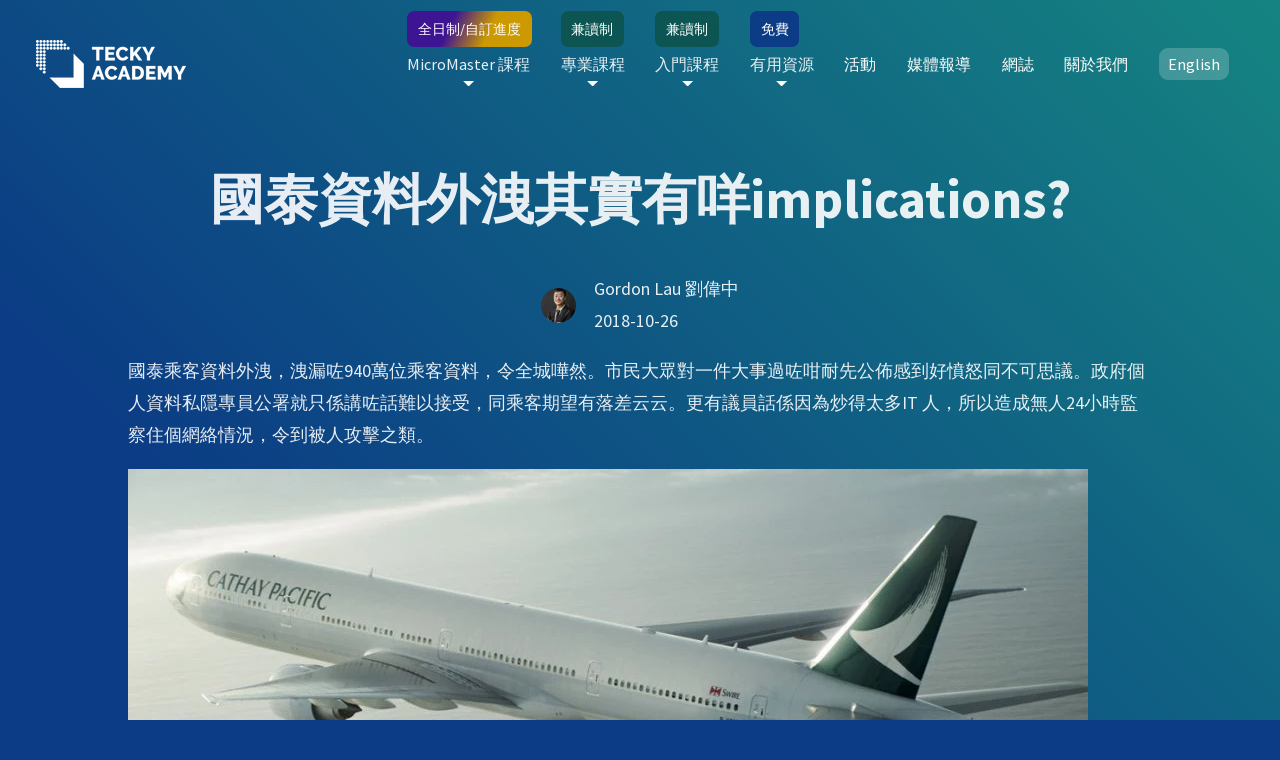

--- FILE ---
content_type: text/html
request_url: https://tecky.io/zh_Hant/blog/%e5%9c%8b%e6%b3%b0%e8%b3%87%e6%96%99%e5%a4%96%e6%b4%a9%e5%85%b6%e5%af%a6%e6%9c%89%e5%92%a9implications/
body_size: 60988
content:
<!DOCTYPE html><html lang="zh-HK"><head><meta charSet="utf-8"/><meta http-equiv="x-ua-compatible" content="ie=edge"/><meta name="viewport" content="width=device-width, initial-scale=1, shrink-to-fit=no"/><meta name="theme-color" content="#0B3C85"/><meta data-react-helmet="true" name="keywords" content="tecky, academy, coding, bootcamp, micromaster, programming, blog"/><meta data-react-helmet="true" name="twitter:description" content="Become a professional developer in 16 weeks. Learn programming in a qualified, 5-star rating coding bootcamp. Enroll now to be a part of the most fast-growing industry."/><meta data-react-helmet="true" name="twitter:title" content="國泰資料外洩其實有咩implications?"/><meta data-react-helmet="true" name="twitter:creator" content="@teckyio"/><meta data-react-helmet="true" name="twitter:card" content="summary"/><meta data-react-helmet="true" property="og:type" content="website"/><meta data-react-helmet="true" property="og:description" content="Become a professional developer in 16 weeks. Learn programming in a qualified, 5-star rating coding bootcamp. Enroll now to be a part of the most fast-growing industry."/><meta data-react-helmet="true" property="og:title" content="國泰資料外洩其實有咩implications?"/><meta data-react-helmet="true" name="description" content="Become a professional developer in 16 weeks. Learn programming in a qualified, 5-star rating coding bootcamp. Enroll now to be a part of the most fast-growing industry."/><meta name="generator" content="Gatsby 4.9.3"/><style data-href="/styles.7ad1a9e68a602c3cb877.css" data-identity="gatsby-global-css">@font-face{font-display:swap;font-family:Source Sans\ 3;font-style:normal;font-weight:400;src:url([data-uri]) format("woff2"),url(/static/source-sans-3-all-400-normal-8122e461dde61307b42fb6ba75c90081.woff) format("woff");unicode-range:U+0460-052f,U+1c80-1c88,U+20b4,U+2de0-2dff,U+a640-a69f,U+fe2e-fe2f}@font-face{font-display:swap;font-family:Source Sans\ 3;font-style:normal;font-weight:400;src:url([data-uri]) format("woff2"),url(/static/source-sans-3-all-400-normal-8122e461dde61307b42fb6ba75c90081.woff) format("woff");unicode-range:U+0400-045f,U+0490-0491,U+04b0-04b1,U+2116}@font-face{font-display:swap;font-family:Source Sans\ 3;font-style:normal;font-weight:400;src:url([data-uri]) format("woff2"),url(/static/source-sans-3-all-400-normal-8122e461dde61307b42fb6ba75c90081.woff) format("woff");unicode-range:U+1f??}@font-face{font-display:swap;font-family:Source Sans\ 3;font-style:normal;font-weight:400;src:url([data-uri]) format("woff2"),url(/static/source-sans-3-all-400-normal-8122e461dde61307b42fb6ba75c90081.woff) format("woff");unicode-range:U+0370-03ff}@font-face{font-display:swap;font-family:Source Sans\ 3;font-style:normal;font-weight:400;src:url([data-uri]) format("woff2"),url(/static/source-sans-3-all-400-normal-8122e461dde61307b42fb6ba75c90081.woff) format("woff");unicode-range:U+0102-0103,U+0110-0111,U+0128-0129,U+0168-0169,U+01a0-01a1,U+01af-01b0,U+1ea0-1ef9,U+20ab}@font-face{font-display:swap;font-family:Source Sans\ 3;font-style:normal;font-weight:400;src:url(/static/source-sans-3-latin-ext-400-normal-9fbd01aa6562f3b592c7ba3a306abb9a.woff2) format("woff2"),url(/static/source-sans-3-all-400-normal-8122e461dde61307b42fb6ba75c90081.woff) format("woff");unicode-range:U+0100-024f,U+0259,U+1e??,U+2020,U+20a0-20ab,U+20ad-20cf,U+2113,U+2c60-2c7f,U+a720-a7ff}@font-face{font-display:swap;font-family:Source Sans\ 3;font-style:normal;font-weight:400;src:url(/static/source-sans-3-latin-400-normal-f42b309ddbb81a6f0c2f75d018b04fef.woff2) format("woff2"),url(/static/source-sans-3-all-400-normal-8122e461dde61307b42fb6ba75c90081.woff) format("woff");unicode-range:U+00??,U+0131,U+0152-0153,U+02bb-02bc,U+02c6,U+02da,U+02dc,U+2000-206f,U+2074,U+20ac,U+2122,U+2191,U+2193,U+2212,U+2215,U+feff,U+fffd}/*!
 * animate.css - https://animate.style/
 * Version - 4.1.1
 * Licensed under the MIT license - http://opensource.org/licenses/MIT
 *
 * Copyright (c) 2020 Animate.css
 */:root{--animate-duration:1s;--animate-delay:1s;--animate-repeat:1}.animate__animated{-webkit-animation-duration:1s;animation-duration:1s;-webkit-animation-duration:var(--animate-duration);animation-duration:var(--animate-duration);-webkit-animation-fill-mode:both;animation-fill-mode:both}.animate__animated.animate__infinite{-webkit-animation-iteration-count:infinite;animation-iteration-count:infinite}.animate__animated.animate__repeat-1{-webkit-animation-iteration-count:1;animation-iteration-count:1;-webkit-animation-iteration-count:var(--animate-repeat);animation-iteration-count:var(--animate-repeat)}.animate__animated.animate__repeat-2{-webkit-animation-iteration-count:2;animation-iteration-count:2;-webkit-animation-iteration-count:calc(var(--animate-repeat)*2);animation-iteration-count:calc(var(--animate-repeat)*2)}.animate__animated.animate__repeat-3{-webkit-animation-iteration-count:3;animation-iteration-count:3;-webkit-animation-iteration-count:calc(var(--animate-repeat)*3);animation-iteration-count:calc(var(--animate-repeat)*3)}.animate__animated.animate__delay-1s{-webkit-animation-delay:1s;animation-delay:1s;-webkit-animation-delay:var(--animate-delay);animation-delay:var(--animate-delay)}.animate__animated.animate__delay-2s{-webkit-animation-delay:2s;animation-delay:2s;-webkit-animation-delay:calc(var(--animate-delay)*2);animation-delay:calc(var(--animate-delay)*2)}.animate__animated.animate__delay-3s{-webkit-animation-delay:3s;animation-delay:3s;-webkit-animation-delay:calc(var(--animate-delay)*3);animation-delay:calc(var(--animate-delay)*3)}.animate__animated.animate__delay-4s{-webkit-animation-delay:4s;animation-delay:4s;-webkit-animation-delay:calc(var(--animate-delay)*4);animation-delay:calc(var(--animate-delay)*4)}.animate__animated.animate__delay-5s{-webkit-animation-delay:5s;animation-delay:5s;-webkit-animation-delay:calc(var(--animate-delay)*5);animation-delay:calc(var(--animate-delay)*5)}.animate__animated.animate__faster{-webkit-animation-duration:.5s;animation-duration:.5s;-webkit-animation-duration:calc(var(--animate-duration)/2);animation-duration:calc(var(--animate-duration)/2)}.animate__animated.animate__fast{-webkit-animation-duration:.8s;animation-duration:.8s;-webkit-animation-duration:calc(var(--animate-duration)*.8);animation-duration:calc(var(--animate-duration)*.8)}.animate__animated.animate__slow{-webkit-animation-duration:2s;animation-duration:2s;-webkit-animation-duration:calc(var(--animate-duration)*2);animation-duration:calc(var(--animate-duration)*2)}.animate__animated.animate__slower{-webkit-animation-duration:3s;animation-duration:3s;-webkit-animation-duration:calc(var(--animate-duration)*3);animation-duration:calc(var(--animate-duration)*3)}@media (prefers-reduced-motion:reduce),print{.animate__animated{-webkit-animation-duration:1ms!important;animation-duration:1ms!important;-webkit-animation-iteration-count:1!important;animation-iteration-count:1!important;transition-duration:1ms!important}.animate__animated[class*=Out]{opacity:0}}@-webkit-keyframes bounce{0%,20%,53%,to{-webkit-animation-timing-function:cubic-bezier(.215,.61,.355,1);animation-timing-function:cubic-bezier(.215,.61,.355,1);-webkit-transform:translateZ(0);transform:translateZ(0)}40%,43%{-webkit-animation-timing-function:cubic-bezier(.755,.05,.855,.06);animation-timing-function:cubic-bezier(.755,.05,.855,.06);-webkit-transform:translate3d(0,-30px,0) scaleY(1.1);transform:translate3d(0,-30px,0) scaleY(1.1)}70%{-webkit-animation-timing-function:cubic-bezier(.755,.05,.855,.06);animation-timing-function:cubic-bezier(.755,.05,.855,.06);-webkit-transform:translate3d(0,-15px,0) scaleY(1.05);transform:translate3d(0,-15px,0) scaleY(1.05)}80%{-webkit-transform:translateZ(0) scaleY(.95);transform:translateZ(0) scaleY(.95);transition-timing-function:cubic-bezier(.215,.61,.355,1)}90%{-webkit-transform:translate3d(0,-4px,0) scaleY(1.02);transform:translate3d(0,-4px,0) scaleY(1.02)}}@keyframes bounce{0%,20%,53%,to{-webkit-animation-timing-function:cubic-bezier(.215,.61,.355,1);animation-timing-function:cubic-bezier(.215,.61,.355,1);-webkit-transform:translateZ(0);transform:translateZ(0)}40%,43%{-webkit-animation-timing-function:cubic-bezier(.755,.05,.855,.06);animation-timing-function:cubic-bezier(.755,.05,.855,.06);-webkit-transform:translate3d(0,-30px,0) scaleY(1.1);transform:translate3d(0,-30px,0) scaleY(1.1)}70%{-webkit-animation-timing-function:cubic-bezier(.755,.05,.855,.06);animation-timing-function:cubic-bezier(.755,.05,.855,.06);-webkit-transform:translate3d(0,-15px,0) scaleY(1.05);transform:translate3d(0,-15px,0) scaleY(1.05)}80%{-webkit-transform:translateZ(0) scaleY(.95);transform:translateZ(0) scaleY(.95);transition-timing-function:cubic-bezier(.215,.61,.355,1)}90%{-webkit-transform:translate3d(0,-4px,0) scaleY(1.02);transform:translate3d(0,-4px,0) scaleY(1.02)}}.animate__bounce{-webkit-animation-name:bounce;animation-name:bounce;-webkit-transform-origin:center bottom;transform-origin:center bottom}@-webkit-keyframes flash{0%,50%,to{opacity:1}25%,75%{opacity:0}}@keyframes flash{0%,50%,to{opacity:1}25%,75%{opacity:0}}.animate__flash{-webkit-animation-name:flash;animation-name:flash}@-webkit-keyframes pulse{0%{-webkit-transform:scaleX(1);transform:scaleX(1)}50%{-webkit-transform:scale3d(1.05,1.05,1.05);transform:scale3d(1.05,1.05,1.05)}to{-webkit-transform:scaleX(1);transform:scaleX(1)}}@keyframes pulse{0%{-webkit-transform:scaleX(1);transform:scaleX(1)}50%{-webkit-transform:scale3d(1.05,1.05,1.05);transform:scale3d(1.05,1.05,1.05)}to{-webkit-transform:scaleX(1);transform:scaleX(1)}}.animate__pulse{-webkit-animation-name:pulse;animation-name:pulse;-webkit-animation-timing-function:ease-in-out;animation-timing-function:ease-in-out}@-webkit-keyframes rubberBand{0%{-webkit-transform:scaleX(1);transform:scaleX(1)}30%{-webkit-transform:scale3d(1.25,.75,1);transform:scale3d(1.25,.75,1)}40%{-webkit-transform:scale3d(.75,1.25,1);transform:scale3d(.75,1.25,1)}50%{-webkit-transform:scale3d(1.15,.85,1);transform:scale3d(1.15,.85,1)}65%{-webkit-transform:scale3d(.95,1.05,1);transform:scale3d(.95,1.05,1)}75%{-webkit-transform:scale3d(1.05,.95,1);transform:scale3d(1.05,.95,1)}to{-webkit-transform:scaleX(1);transform:scaleX(1)}}@keyframes rubberBand{0%{-webkit-transform:scaleX(1);transform:scaleX(1)}30%{-webkit-transform:scale3d(1.25,.75,1);transform:scale3d(1.25,.75,1)}40%{-webkit-transform:scale3d(.75,1.25,1);transform:scale3d(.75,1.25,1)}50%{-webkit-transform:scale3d(1.15,.85,1);transform:scale3d(1.15,.85,1)}65%{-webkit-transform:scale3d(.95,1.05,1);transform:scale3d(.95,1.05,1)}75%{-webkit-transform:scale3d(1.05,.95,1);transform:scale3d(1.05,.95,1)}to{-webkit-transform:scaleX(1);transform:scaleX(1)}}.animate__rubberBand{-webkit-animation-name:rubberBand;animation-name:rubberBand}@-webkit-keyframes shakeX{0%,to{-webkit-transform:translateZ(0);transform:translateZ(0)}10%,30%,50%,70%,90%{-webkit-transform:translate3d(-10px,0,0);transform:translate3d(-10px,0,0)}20%,40%,60%,80%{-webkit-transform:translate3d(10px,0,0);transform:translate3d(10px,0,0)}}@keyframes shakeX{0%,to{-webkit-transform:translateZ(0);transform:translateZ(0)}10%,30%,50%,70%,90%{-webkit-transform:translate3d(-10px,0,0);transform:translate3d(-10px,0,0)}20%,40%,60%,80%{-webkit-transform:translate3d(10px,0,0);transform:translate3d(10px,0,0)}}.animate__shakeX{-webkit-animation-name:shakeX;animation-name:shakeX}@-webkit-keyframes shakeY{0%,to{-webkit-transform:translateZ(0);transform:translateZ(0)}10%,30%,50%,70%,90%{-webkit-transform:translate3d(0,-10px,0);transform:translate3d(0,-10px,0)}20%,40%,60%,80%{-webkit-transform:translate3d(0,10px,0);transform:translate3d(0,10px,0)}}@keyframes shakeY{0%,to{-webkit-transform:translateZ(0);transform:translateZ(0)}10%,30%,50%,70%,90%{-webkit-transform:translate3d(0,-10px,0);transform:translate3d(0,-10px,0)}20%,40%,60%,80%{-webkit-transform:translate3d(0,10px,0);transform:translate3d(0,10px,0)}}.animate__shakeY{-webkit-animation-name:shakeY;animation-name:shakeY}@-webkit-keyframes headShake{0%{-webkit-transform:translateX(0);transform:translateX(0)}6.5%{-webkit-transform:translateX(-6px) rotateY(-9deg);transform:translateX(-6px) rotateY(-9deg)}18.5%{-webkit-transform:translateX(5px) rotateY(7deg);transform:translateX(5px) rotateY(7deg)}31.5%{-webkit-transform:translateX(-3px) rotateY(-5deg);transform:translateX(-3px) rotateY(-5deg)}43.5%{-webkit-transform:translateX(2px) rotateY(3deg);transform:translateX(2px) rotateY(3deg)}50%{-webkit-transform:translateX(0);transform:translateX(0)}}@keyframes headShake{0%{-webkit-transform:translateX(0);transform:translateX(0)}6.5%{-webkit-transform:translateX(-6px) rotateY(-9deg);transform:translateX(-6px) rotateY(-9deg)}18.5%{-webkit-transform:translateX(5px) rotateY(7deg);transform:translateX(5px) rotateY(7deg)}31.5%{-webkit-transform:translateX(-3px) rotateY(-5deg);transform:translateX(-3px) rotateY(-5deg)}43.5%{-webkit-transform:translateX(2px) rotateY(3deg);transform:translateX(2px) rotateY(3deg)}50%{-webkit-transform:translateX(0);transform:translateX(0)}}.animate__headShake{-webkit-animation-name:headShake;animation-name:headShake;-webkit-animation-timing-function:ease-in-out;animation-timing-function:ease-in-out}@-webkit-keyframes swing{20%{-webkit-transform:rotate(15deg);transform:rotate(15deg)}40%{-webkit-transform:rotate(-10deg);transform:rotate(-10deg)}60%{-webkit-transform:rotate(5deg);transform:rotate(5deg)}80%{-webkit-transform:rotate(-5deg);transform:rotate(-5deg)}to{-webkit-transform:rotate(0deg);transform:rotate(0deg)}}@keyframes swing{20%{-webkit-transform:rotate(15deg);transform:rotate(15deg)}40%{-webkit-transform:rotate(-10deg);transform:rotate(-10deg)}60%{-webkit-transform:rotate(5deg);transform:rotate(5deg)}80%{-webkit-transform:rotate(-5deg);transform:rotate(-5deg)}to{-webkit-transform:rotate(0deg);transform:rotate(0deg)}}.animate__swing{-webkit-animation-name:swing;animation-name:swing;-webkit-transform-origin:top center;transform-origin:top center}@-webkit-keyframes tada{0%{-webkit-transform:scaleX(1);transform:scaleX(1)}10%,20%{-webkit-transform:scale3d(.9,.9,.9) rotate(-3deg);transform:scale3d(.9,.9,.9) rotate(-3deg)}30%,50%,70%,90%{-webkit-transform:scale3d(1.1,1.1,1.1) rotate(3deg);transform:scale3d(1.1,1.1,1.1) rotate(3deg)}40%,60%,80%{-webkit-transform:scale3d(1.1,1.1,1.1) rotate(-3deg);transform:scale3d(1.1,1.1,1.1) rotate(-3deg)}to{-webkit-transform:scaleX(1);transform:scaleX(1)}}@keyframes tada{0%{-webkit-transform:scaleX(1);transform:scaleX(1)}10%,20%{-webkit-transform:scale3d(.9,.9,.9) rotate(-3deg);transform:scale3d(.9,.9,.9) rotate(-3deg)}30%,50%,70%,90%{-webkit-transform:scale3d(1.1,1.1,1.1) rotate(3deg);transform:scale3d(1.1,1.1,1.1) rotate(3deg)}40%,60%,80%{-webkit-transform:scale3d(1.1,1.1,1.1) rotate(-3deg);transform:scale3d(1.1,1.1,1.1) rotate(-3deg)}to{-webkit-transform:scaleX(1);transform:scaleX(1)}}.animate__tada{-webkit-animation-name:tada;animation-name:tada}@-webkit-keyframes wobble{0%{-webkit-transform:translateZ(0);transform:translateZ(0)}15%{-webkit-transform:translate3d(-25%,0,0) rotate(-5deg);transform:translate3d(-25%,0,0) rotate(-5deg)}30%{-webkit-transform:translate3d(20%,0,0) rotate(3deg);transform:translate3d(20%,0,0) rotate(3deg)}45%{-webkit-transform:translate3d(-15%,0,0) rotate(-3deg);transform:translate3d(-15%,0,0) rotate(-3deg)}60%{-webkit-transform:translate3d(10%,0,0) rotate(2deg);transform:translate3d(10%,0,0) rotate(2deg)}75%{-webkit-transform:translate3d(-5%,0,0) rotate(-1deg);transform:translate3d(-5%,0,0) rotate(-1deg)}to{-webkit-transform:translateZ(0);transform:translateZ(0)}}@keyframes wobble{0%{-webkit-transform:translateZ(0);transform:translateZ(0)}15%{-webkit-transform:translate3d(-25%,0,0) rotate(-5deg);transform:translate3d(-25%,0,0) rotate(-5deg)}30%{-webkit-transform:translate3d(20%,0,0) rotate(3deg);transform:translate3d(20%,0,0) rotate(3deg)}45%{-webkit-transform:translate3d(-15%,0,0) rotate(-3deg);transform:translate3d(-15%,0,0) rotate(-3deg)}60%{-webkit-transform:translate3d(10%,0,0) rotate(2deg);transform:translate3d(10%,0,0) rotate(2deg)}75%{-webkit-transform:translate3d(-5%,0,0) rotate(-1deg);transform:translate3d(-5%,0,0) rotate(-1deg)}to{-webkit-transform:translateZ(0);transform:translateZ(0)}}.animate__wobble{-webkit-animation-name:wobble;animation-name:wobble}@-webkit-keyframes jello{0%,11.1%,to{-webkit-transform:translateZ(0);transform:translateZ(0)}22.2%{-webkit-transform:skewX(-12.5deg) skewY(-12.5deg);transform:skewX(-12.5deg) skewY(-12.5deg)}33.3%{-webkit-transform:skewX(6.25deg) skewY(6.25deg);transform:skewX(6.25deg) skewY(6.25deg)}44.4%{-webkit-transform:skewX(-3.125deg) skewY(-3.125deg);transform:skewX(-3.125deg) skewY(-3.125deg)}55.5%{-webkit-transform:skewX(1.5625deg) skewY(1.5625deg);transform:skewX(1.5625deg) skewY(1.5625deg)}66.6%{-webkit-transform:skewX(-.78125deg) skewY(-.78125deg);transform:skewX(-.78125deg) skewY(-.78125deg)}77.7%{-webkit-transform:skewX(.390625deg) skewY(.390625deg);transform:skewX(.390625deg) skewY(.390625deg)}88.8%{-webkit-transform:skewX(-.1953125deg) skewY(-.1953125deg);transform:skewX(-.1953125deg) skewY(-.1953125deg)}}@keyframes jello{0%,11.1%,to{-webkit-transform:translateZ(0);transform:translateZ(0)}22.2%{-webkit-transform:skewX(-12.5deg) skewY(-12.5deg);transform:skewX(-12.5deg) skewY(-12.5deg)}33.3%{-webkit-transform:skewX(6.25deg) skewY(6.25deg);transform:skewX(6.25deg) skewY(6.25deg)}44.4%{-webkit-transform:skewX(-3.125deg) skewY(-3.125deg);transform:skewX(-3.125deg) skewY(-3.125deg)}55.5%{-webkit-transform:skewX(1.5625deg) skewY(1.5625deg);transform:skewX(1.5625deg) skewY(1.5625deg)}66.6%{-webkit-transform:skewX(-.78125deg) skewY(-.78125deg);transform:skewX(-.78125deg) skewY(-.78125deg)}77.7%{-webkit-transform:skewX(.390625deg) skewY(.390625deg);transform:skewX(.390625deg) skewY(.390625deg)}88.8%{-webkit-transform:skewX(-.1953125deg) skewY(-.1953125deg);transform:skewX(-.1953125deg) skewY(-.1953125deg)}}.animate__jello{-webkit-animation-name:jello;animation-name:jello;-webkit-transform-origin:center;transform-origin:center}@-webkit-keyframes heartBeat{0%{-webkit-transform:scale(1);transform:scale(1)}14%{-webkit-transform:scale(1.3);transform:scale(1.3)}28%{-webkit-transform:scale(1);transform:scale(1)}42%{-webkit-transform:scale(1.3);transform:scale(1.3)}70%{-webkit-transform:scale(1);transform:scale(1)}}@keyframes heartBeat{0%{-webkit-transform:scale(1);transform:scale(1)}14%{-webkit-transform:scale(1.3);transform:scale(1.3)}28%{-webkit-transform:scale(1);transform:scale(1)}42%{-webkit-transform:scale(1.3);transform:scale(1.3)}70%{-webkit-transform:scale(1);transform:scale(1)}}.animate__heartBeat{-webkit-animation-duration:1.3s;animation-duration:1.3s;-webkit-animation-duration:calc(var(--animate-duration)*1.3);animation-duration:calc(var(--animate-duration)*1.3);-webkit-animation-name:heartBeat;animation-name:heartBeat;-webkit-animation-timing-function:ease-in-out;animation-timing-function:ease-in-out}@-webkit-keyframes backInDown{0%{opacity:.7;-webkit-transform:translateY(-1200px) scale(.7);transform:translateY(-1200px) scale(.7)}80%{opacity:.7;-webkit-transform:translateY(0) scale(.7);transform:translateY(0) scale(.7)}to{opacity:1;-webkit-transform:scale(1);transform:scale(1)}}@keyframes backInDown{0%{opacity:.7;-webkit-transform:translateY(-1200px) scale(.7);transform:translateY(-1200px) scale(.7)}80%{opacity:.7;-webkit-transform:translateY(0) scale(.7);transform:translateY(0) scale(.7)}to{opacity:1;-webkit-transform:scale(1);transform:scale(1)}}.animate__backInDown{-webkit-animation-name:backInDown;animation-name:backInDown}@-webkit-keyframes backInLeft{0%{opacity:.7;-webkit-transform:translateX(-2000px) scale(.7);transform:translateX(-2000px) scale(.7)}80%{opacity:.7;-webkit-transform:translateX(0) scale(.7);transform:translateX(0) scale(.7)}to{opacity:1;-webkit-transform:scale(1);transform:scale(1)}}@keyframes backInLeft{0%{opacity:.7;-webkit-transform:translateX(-2000px) scale(.7);transform:translateX(-2000px) scale(.7)}80%{opacity:.7;-webkit-transform:translateX(0) scale(.7);transform:translateX(0) scale(.7)}to{opacity:1;-webkit-transform:scale(1);transform:scale(1)}}.animate__backInLeft{-webkit-animation-name:backInLeft;animation-name:backInLeft}@-webkit-keyframes backInRight{0%{opacity:.7;-webkit-transform:translateX(2000px) scale(.7);transform:translateX(2000px) scale(.7)}80%{opacity:.7;-webkit-transform:translateX(0) scale(.7);transform:translateX(0) scale(.7)}to{opacity:1;-webkit-transform:scale(1);transform:scale(1)}}@keyframes backInRight{0%{opacity:.7;-webkit-transform:translateX(2000px) scale(.7);transform:translateX(2000px) scale(.7)}80%{opacity:.7;-webkit-transform:translateX(0) scale(.7);transform:translateX(0) scale(.7)}to{opacity:1;-webkit-transform:scale(1);transform:scale(1)}}.animate__backInRight{-webkit-animation-name:backInRight;animation-name:backInRight}@-webkit-keyframes backInUp{0%{opacity:.7;-webkit-transform:translateY(1200px) scale(.7);transform:translateY(1200px) scale(.7)}80%{opacity:.7;-webkit-transform:translateY(0) scale(.7);transform:translateY(0) scale(.7)}to{opacity:1;-webkit-transform:scale(1);transform:scale(1)}}@keyframes backInUp{0%{opacity:.7;-webkit-transform:translateY(1200px) scale(.7);transform:translateY(1200px) scale(.7)}80%{opacity:.7;-webkit-transform:translateY(0) scale(.7);transform:translateY(0) scale(.7)}to{opacity:1;-webkit-transform:scale(1);transform:scale(1)}}.animate__backInUp{-webkit-animation-name:backInUp;animation-name:backInUp}@-webkit-keyframes backOutDown{0%{opacity:1;-webkit-transform:scale(1);transform:scale(1)}20%{opacity:.7;-webkit-transform:translateY(0) scale(.7);transform:translateY(0) scale(.7)}to{opacity:.7;-webkit-transform:translateY(700px) scale(.7);transform:translateY(700px) scale(.7)}}@keyframes backOutDown{0%{opacity:1;-webkit-transform:scale(1);transform:scale(1)}20%{opacity:.7;-webkit-transform:translateY(0) scale(.7);transform:translateY(0) scale(.7)}to{opacity:.7;-webkit-transform:translateY(700px) scale(.7);transform:translateY(700px) scale(.7)}}.animate__backOutDown{-webkit-animation-name:backOutDown;animation-name:backOutDown}@-webkit-keyframes backOutLeft{0%{opacity:1;-webkit-transform:scale(1);transform:scale(1)}20%{opacity:.7;-webkit-transform:translateX(0) scale(.7);transform:translateX(0) scale(.7)}to{opacity:.7;-webkit-transform:translateX(-2000px) scale(.7);transform:translateX(-2000px) scale(.7)}}@keyframes backOutLeft{0%{opacity:1;-webkit-transform:scale(1);transform:scale(1)}20%{opacity:.7;-webkit-transform:translateX(0) scale(.7);transform:translateX(0) scale(.7)}to{opacity:.7;-webkit-transform:translateX(-2000px) scale(.7);transform:translateX(-2000px) scale(.7)}}.animate__backOutLeft{-webkit-animation-name:backOutLeft;animation-name:backOutLeft}@-webkit-keyframes backOutRight{0%{opacity:1;-webkit-transform:scale(1);transform:scale(1)}20%{opacity:.7;-webkit-transform:translateX(0) scale(.7);transform:translateX(0) scale(.7)}to{opacity:.7;-webkit-transform:translateX(2000px) scale(.7);transform:translateX(2000px) scale(.7)}}@keyframes backOutRight{0%{opacity:1;-webkit-transform:scale(1);transform:scale(1)}20%{opacity:.7;-webkit-transform:translateX(0) scale(.7);transform:translateX(0) scale(.7)}to{opacity:.7;-webkit-transform:translateX(2000px) scale(.7);transform:translateX(2000px) scale(.7)}}.animate__backOutRight{-webkit-animation-name:backOutRight;animation-name:backOutRight}@-webkit-keyframes backOutUp{0%{opacity:1;-webkit-transform:scale(1);transform:scale(1)}20%{opacity:.7;-webkit-transform:translateY(0) scale(.7);transform:translateY(0) scale(.7)}to{opacity:.7;-webkit-transform:translateY(-700px) scale(.7);transform:translateY(-700px) scale(.7)}}@keyframes backOutUp{0%{opacity:1;-webkit-transform:scale(1);transform:scale(1)}20%{opacity:.7;-webkit-transform:translateY(0) scale(.7);transform:translateY(0) scale(.7)}to{opacity:.7;-webkit-transform:translateY(-700px) scale(.7);transform:translateY(-700px) scale(.7)}}.animate__backOutUp{-webkit-animation-name:backOutUp;animation-name:backOutUp}@-webkit-keyframes bounceIn{0%,20%,40%,60%,80%,to{-webkit-animation-timing-function:cubic-bezier(.215,.61,.355,1);animation-timing-function:cubic-bezier(.215,.61,.355,1)}0%{opacity:0;-webkit-transform:scale3d(.3,.3,.3);transform:scale3d(.3,.3,.3)}20%{-webkit-transform:scale3d(1.1,1.1,1.1);transform:scale3d(1.1,1.1,1.1)}40%{-webkit-transform:scale3d(.9,.9,.9);transform:scale3d(.9,.9,.9)}60%{opacity:1;-webkit-transform:scale3d(1.03,1.03,1.03);transform:scale3d(1.03,1.03,1.03)}80%{-webkit-transform:scale3d(.97,.97,.97);transform:scale3d(.97,.97,.97)}to{opacity:1;-webkit-transform:scaleX(1);transform:scaleX(1)}}@keyframes bounceIn{0%,20%,40%,60%,80%,to{-webkit-animation-timing-function:cubic-bezier(.215,.61,.355,1);animation-timing-function:cubic-bezier(.215,.61,.355,1)}0%{opacity:0;-webkit-transform:scale3d(.3,.3,.3);transform:scale3d(.3,.3,.3)}20%{-webkit-transform:scale3d(1.1,1.1,1.1);transform:scale3d(1.1,1.1,1.1)}40%{-webkit-transform:scale3d(.9,.9,.9);transform:scale3d(.9,.9,.9)}60%{opacity:1;-webkit-transform:scale3d(1.03,1.03,1.03);transform:scale3d(1.03,1.03,1.03)}80%{-webkit-transform:scale3d(.97,.97,.97);transform:scale3d(.97,.97,.97)}to{opacity:1;-webkit-transform:scaleX(1);transform:scaleX(1)}}.animate__bounceIn{-webkit-animation-duration:.75s;animation-duration:.75s;-webkit-animation-duration:calc(var(--animate-duration)*.75);animation-duration:calc(var(--animate-duration)*.75);-webkit-animation-name:bounceIn;animation-name:bounceIn}@-webkit-keyframes bounceInDown{0%,60%,75%,90%,to{-webkit-animation-timing-function:cubic-bezier(.215,.61,.355,1);animation-timing-function:cubic-bezier(.215,.61,.355,1)}0%{opacity:0;-webkit-transform:translate3d(0,-3000px,0) scaleY(3);transform:translate3d(0,-3000px,0) scaleY(3)}60%{opacity:1;-webkit-transform:translate3d(0,25px,0) scaleY(.9);transform:translate3d(0,25px,0) scaleY(.9)}75%{-webkit-transform:translate3d(0,-10px,0) scaleY(.95);transform:translate3d(0,-10px,0) scaleY(.95)}90%{-webkit-transform:translate3d(0,5px,0) scaleY(.985);transform:translate3d(0,5px,0) scaleY(.985)}to{-webkit-transform:translateZ(0);transform:translateZ(0)}}@keyframes bounceInDown{0%,60%,75%,90%,to{-webkit-animation-timing-function:cubic-bezier(.215,.61,.355,1);animation-timing-function:cubic-bezier(.215,.61,.355,1)}0%{opacity:0;-webkit-transform:translate3d(0,-3000px,0) scaleY(3);transform:translate3d(0,-3000px,0) scaleY(3)}60%{opacity:1;-webkit-transform:translate3d(0,25px,0) scaleY(.9);transform:translate3d(0,25px,0) scaleY(.9)}75%{-webkit-transform:translate3d(0,-10px,0) scaleY(.95);transform:translate3d(0,-10px,0) scaleY(.95)}90%{-webkit-transform:translate3d(0,5px,0) scaleY(.985);transform:translate3d(0,5px,0) scaleY(.985)}to{-webkit-transform:translateZ(0);transform:translateZ(0)}}.animate__bounceInDown{-webkit-animation-name:bounceInDown;animation-name:bounceInDown}@-webkit-keyframes bounceInLeft{0%,60%,75%,90%,to{-webkit-animation-timing-function:cubic-bezier(.215,.61,.355,1);animation-timing-function:cubic-bezier(.215,.61,.355,1)}0%{opacity:0;-webkit-transform:translate3d(-3000px,0,0) scaleX(3);transform:translate3d(-3000px,0,0) scaleX(3)}60%{opacity:1;-webkit-transform:translate3d(25px,0,0) scaleX(1);transform:translate3d(25px,0,0) scaleX(1)}75%{-webkit-transform:translate3d(-10px,0,0) scaleX(.98);transform:translate3d(-10px,0,0) scaleX(.98)}90%{-webkit-transform:translate3d(5px,0,0) scaleX(.995);transform:translate3d(5px,0,0) scaleX(.995)}to{-webkit-transform:translateZ(0);transform:translateZ(0)}}@keyframes bounceInLeft{0%,60%,75%,90%,to{-webkit-animation-timing-function:cubic-bezier(.215,.61,.355,1);animation-timing-function:cubic-bezier(.215,.61,.355,1)}0%{opacity:0;-webkit-transform:translate3d(-3000px,0,0) scaleX(3);transform:translate3d(-3000px,0,0) scaleX(3)}60%{opacity:1;-webkit-transform:translate3d(25px,0,0) scaleX(1);transform:translate3d(25px,0,0) scaleX(1)}75%{-webkit-transform:translate3d(-10px,0,0) scaleX(.98);transform:translate3d(-10px,0,0) scaleX(.98)}90%{-webkit-transform:translate3d(5px,0,0) scaleX(.995);transform:translate3d(5px,0,0) scaleX(.995)}to{-webkit-transform:translateZ(0);transform:translateZ(0)}}.animate__bounceInLeft{-webkit-animation-name:bounceInLeft;animation-name:bounceInLeft}@-webkit-keyframes bounceInRight{0%,60%,75%,90%,to{-webkit-animation-timing-function:cubic-bezier(.215,.61,.355,1);animation-timing-function:cubic-bezier(.215,.61,.355,1)}0%{opacity:0;-webkit-transform:translate3d(3000px,0,0) scaleX(3);transform:translate3d(3000px,0,0) scaleX(3)}60%{opacity:1;-webkit-transform:translate3d(-25px,0,0) scaleX(1);transform:translate3d(-25px,0,0) scaleX(1)}75%{-webkit-transform:translate3d(10px,0,0) scaleX(.98);transform:translate3d(10px,0,0) scaleX(.98)}90%{-webkit-transform:translate3d(-5px,0,0) scaleX(.995);transform:translate3d(-5px,0,0) scaleX(.995)}to{-webkit-transform:translateZ(0);transform:translateZ(0)}}@keyframes bounceInRight{0%,60%,75%,90%,to{-webkit-animation-timing-function:cubic-bezier(.215,.61,.355,1);animation-timing-function:cubic-bezier(.215,.61,.355,1)}0%{opacity:0;-webkit-transform:translate3d(3000px,0,0) scaleX(3);transform:translate3d(3000px,0,0) scaleX(3)}60%{opacity:1;-webkit-transform:translate3d(-25px,0,0) scaleX(1);transform:translate3d(-25px,0,0) scaleX(1)}75%{-webkit-transform:translate3d(10px,0,0) scaleX(.98);transform:translate3d(10px,0,0) scaleX(.98)}90%{-webkit-transform:translate3d(-5px,0,0) scaleX(.995);transform:translate3d(-5px,0,0) scaleX(.995)}to{-webkit-transform:translateZ(0);transform:translateZ(0)}}.animate__bounceInRight{-webkit-animation-name:bounceInRight;animation-name:bounceInRight}@-webkit-keyframes bounceInUp{0%,60%,75%,90%,to{-webkit-animation-timing-function:cubic-bezier(.215,.61,.355,1);animation-timing-function:cubic-bezier(.215,.61,.355,1)}0%{opacity:0;-webkit-transform:translate3d(0,3000px,0) scaleY(5);transform:translate3d(0,3000px,0) scaleY(5)}60%{opacity:1;-webkit-transform:translate3d(0,-20px,0) scaleY(.9);transform:translate3d(0,-20px,0) scaleY(.9)}75%{-webkit-transform:translate3d(0,10px,0) scaleY(.95);transform:translate3d(0,10px,0) scaleY(.95)}90%{-webkit-transform:translate3d(0,-5px,0) scaleY(.985);transform:translate3d(0,-5px,0) scaleY(.985)}to{-webkit-transform:translateZ(0);transform:translateZ(0)}}@keyframes bounceInUp{0%,60%,75%,90%,to{-webkit-animation-timing-function:cubic-bezier(.215,.61,.355,1);animation-timing-function:cubic-bezier(.215,.61,.355,1)}0%{opacity:0;-webkit-transform:translate3d(0,3000px,0) scaleY(5);transform:translate3d(0,3000px,0) scaleY(5)}60%{opacity:1;-webkit-transform:translate3d(0,-20px,0) scaleY(.9);transform:translate3d(0,-20px,0) scaleY(.9)}75%{-webkit-transform:translate3d(0,10px,0) scaleY(.95);transform:translate3d(0,10px,0) scaleY(.95)}90%{-webkit-transform:translate3d(0,-5px,0) scaleY(.985);transform:translate3d(0,-5px,0) scaleY(.985)}to{-webkit-transform:translateZ(0);transform:translateZ(0)}}.animate__bounceInUp{-webkit-animation-name:bounceInUp;animation-name:bounceInUp}@-webkit-keyframes bounceOut{20%{-webkit-transform:scale3d(.9,.9,.9);transform:scale3d(.9,.9,.9)}50%,55%{opacity:1;-webkit-transform:scale3d(1.1,1.1,1.1);transform:scale3d(1.1,1.1,1.1)}to{opacity:0;-webkit-transform:scale3d(.3,.3,.3);transform:scale3d(.3,.3,.3)}}@keyframes bounceOut{20%{-webkit-transform:scale3d(.9,.9,.9);transform:scale3d(.9,.9,.9)}50%,55%{opacity:1;-webkit-transform:scale3d(1.1,1.1,1.1);transform:scale3d(1.1,1.1,1.1)}to{opacity:0;-webkit-transform:scale3d(.3,.3,.3);transform:scale3d(.3,.3,.3)}}.animate__bounceOut{-webkit-animation-duration:.75s;animation-duration:.75s;-webkit-animation-duration:calc(var(--animate-duration)*.75);animation-duration:calc(var(--animate-duration)*.75);-webkit-animation-name:bounceOut;animation-name:bounceOut}@-webkit-keyframes bounceOutDown{20%{-webkit-transform:translate3d(0,10px,0) scaleY(.985);transform:translate3d(0,10px,0) scaleY(.985)}40%,45%{opacity:1;-webkit-transform:translate3d(0,-20px,0) scaleY(.9);transform:translate3d(0,-20px,0) scaleY(.9)}to{opacity:0;-webkit-transform:translate3d(0,2000px,0) scaleY(3);transform:translate3d(0,2000px,0) scaleY(3)}}@keyframes bounceOutDown{20%{-webkit-transform:translate3d(0,10px,0) scaleY(.985);transform:translate3d(0,10px,0) scaleY(.985)}40%,45%{opacity:1;-webkit-transform:translate3d(0,-20px,0) scaleY(.9);transform:translate3d(0,-20px,0) scaleY(.9)}to{opacity:0;-webkit-transform:translate3d(0,2000px,0) scaleY(3);transform:translate3d(0,2000px,0) scaleY(3)}}.animate__bounceOutDown{-webkit-animation-name:bounceOutDown;animation-name:bounceOutDown}@-webkit-keyframes bounceOutLeft{20%{opacity:1;-webkit-transform:translate3d(20px,0,0) scaleX(.9);transform:translate3d(20px,0,0) scaleX(.9)}to{opacity:0;-webkit-transform:translate3d(-2000px,0,0) scaleX(2);transform:translate3d(-2000px,0,0) scaleX(2)}}@keyframes bounceOutLeft{20%{opacity:1;-webkit-transform:translate3d(20px,0,0) scaleX(.9);transform:translate3d(20px,0,0) scaleX(.9)}to{opacity:0;-webkit-transform:translate3d(-2000px,0,0) scaleX(2);transform:translate3d(-2000px,0,0) scaleX(2)}}.animate__bounceOutLeft{-webkit-animation-name:bounceOutLeft;animation-name:bounceOutLeft}@-webkit-keyframes bounceOutRight{20%{opacity:1;-webkit-transform:translate3d(-20px,0,0) scaleX(.9);transform:translate3d(-20px,0,0) scaleX(.9)}to{opacity:0;-webkit-transform:translate3d(2000px,0,0) scaleX(2);transform:translate3d(2000px,0,0) scaleX(2)}}@keyframes bounceOutRight{20%{opacity:1;-webkit-transform:translate3d(-20px,0,0) scaleX(.9);transform:translate3d(-20px,0,0) scaleX(.9)}to{opacity:0;-webkit-transform:translate3d(2000px,0,0) scaleX(2);transform:translate3d(2000px,0,0) scaleX(2)}}.animate__bounceOutRight{-webkit-animation-name:bounceOutRight;animation-name:bounceOutRight}@-webkit-keyframes bounceOutUp{20%{-webkit-transform:translate3d(0,-10px,0) scaleY(.985);transform:translate3d(0,-10px,0) scaleY(.985)}40%,45%{opacity:1;-webkit-transform:translate3d(0,20px,0) scaleY(.9);transform:translate3d(0,20px,0) scaleY(.9)}to{opacity:0;-webkit-transform:translate3d(0,-2000px,0) scaleY(3);transform:translate3d(0,-2000px,0) scaleY(3)}}@keyframes bounceOutUp{20%{-webkit-transform:translate3d(0,-10px,0) scaleY(.985);transform:translate3d(0,-10px,0) scaleY(.985)}40%,45%{opacity:1;-webkit-transform:translate3d(0,20px,0) scaleY(.9);transform:translate3d(0,20px,0) scaleY(.9)}to{opacity:0;-webkit-transform:translate3d(0,-2000px,0) scaleY(3);transform:translate3d(0,-2000px,0) scaleY(3)}}.animate__bounceOutUp{-webkit-animation-name:bounceOutUp;animation-name:bounceOutUp}@-webkit-keyframes fadeIn{0%{opacity:0}to{opacity:1}}@keyframes fadeIn{0%{opacity:0}to{opacity:1}}.animate__fadeIn{-webkit-animation-name:fadeIn;animation-name:fadeIn}@-webkit-keyframes fadeInDown{0%{opacity:0;-webkit-transform:translate3d(0,-100%,0);transform:translate3d(0,-100%,0)}to{opacity:1;-webkit-transform:translateZ(0);transform:translateZ(0)}}@keyframes fadeInDown{0%{opacity:0;-webkit-transform:translate3d(0,-100%,0);transform:translate3d(0,-100%,0)}to{opacity:1;-webkit-transform:translateZ(0);transform:translateZ(0)}}.animate__fadeInDown{-webkit-animation-name:fadeInDown;animation-name:fadeInDown}@-webkit-keyframes fadeInDownBig{0%{opacity:0;-webkit-transform:translate3d(0,-2000px,0);transform:translate3d(0,-2000px,0)}to{opacity:1;-webkit-transform:translateZ(0);transform:translateZ(0)}}@keyframes fadeInDownBig{0%{opacity:0;-webkit-transform:translate3d(0,-2000px,0);transform:translate3d(0,-2000px,0)}to{opacity:1;-webkit-transform:translateZ(0);transform:translateZ(0)}}.animate__fadeInDownBig{-webkit-animation-name:fadeInDownBig;animation-name:fadeInDownBig}@-webkit-keyframes fadeInLeft{0%{opacity:0;-webkit-transform:translate3d(-100%,0,0);transform:translate3d(-100%,0,0)}to{opacity:1;-webkit-transform:translateZ(0);transform:translateZ(0)}}@keyframes fadeInLeft{0%{opacity:0;-webkit-transform:translate3d(-100%,0,0);transform:translate3d(-100%,0,0)}to{opacity:1;-webkit-transform:translateZ(0);transform:translateZ(0)}}.animate__fadeInLeft{-webkit-animation-name:fadeInLeft;animation-name:fadeInLeft}@-webkit-keyframes fadeInLeftBig{0%{opacity:0;-webkit-transform:translate3d(-2000px,0,0);transform:translate3d(-2000px,0,0)}to{opacity:1;-webkit-transform:translateZ(0);transform:translateZ(0)}}@keyframes fadeInLeftBig{0%{opacity:0;-webkit-transform:translate3d(-2000px,0,0);transform:translate3d(-2000px,0,0)}to{opacity:1;-webkit-transform:translateZ(0);transform:translateZ(0)}}.animate__fadeInLeftBig{-webkit-animation-name:fadeInLeftBig;animation-name:fadeInLeftBig}@-webkit-keyframes fadeInRight{0%{opacity:0;-webkit-transform:translate3d(100%,0,0);transform:translate3d(100%,0,0)}to{opacity:1;-webkit-transform:translateZ(0);transform:translateZ(0)}}@keyframes fadeInRight{0%{opacity:0;-webkit-transform:translate3d(100%,0,0);transform:translate3d(100%,0,0)}to{opacity:1;-webkit-transform:translateZ(0);transform:translateZ(0)}}.animate__fadeInRight{-webkit-animation-name:fadeInRight;animation-name:fadeInRight}@-webkit-keyframes fadeInRightBig{0%{opacity:0;-webkit-transform:translate3d(2000px,0,0);transform:translate3d(2000px,0,0)}to{opacity:1;-webkit-transform:translateZ(0);transform:translateZ(0)}}@keyframes fadeInRightBig{0%{opacity:0;-webkit-transform:translate3d(2000px,0,0);transform:translate3d(2000px,0,0)}to{opacity:1;-webkit-transform:translateZ(0);transform:translateZ(0)}}.animate__fadeInRightBig{-webkit-animation-name:fadeInRightBig;animation-name:fadeInRightBig}@-webkit-keyframes fadeInUp{0%{opacity:0;-webkit-transform:translate3d(0,100%,0);transform:translate3d(0,100%,0)}to{opacity:1;-webkit-transform:translateZ(0);transform:translateZ(0)}}@keyframes fadeInUp{0%{opacity:0;-webkit-transform:translate3d(0,100%,0);transform:translate3d(0,100%,0)}to{opacity:1;-webkit-transform:translateZ(0);transform:translateZ(0)}}.animate__fadeInUp{-webkit-animation-name:fadeInUp;animation-name:fadeInUp}@-webkit-keyframes fadeInUpBig{0%{opacity:0;-webkit-transform:translate3d(0,2000px,0);transform:translate3d(0,2000px,0)}to{opacity:1;-webkit-transform:translateZ(0);transform:translateZ(0)}}@keyframes fadeInUpBig{0%{opacity:0;-webkit-transform:translate3d(0,2000px,0);transform:translate3d(0,2000px,0)}to{opacity:1;-webkit-transform:translateZ(0);transform:translateZ(0)}}.animate__fadeInUpBig{-webkit-animation-name:fadeInUpBig;animation-name:fadeInUpBig}@-webkit-keyframes fadeInTopLeft{0%{opacity:0;-webkit-transform:translate3d(-100%,-100%,0);transform:translate3d(-100%,-100%,0)}to{opacity:1;-webkit-transform:translateZ(0);transform:translateZ(0)}}@keyframes fadeInTopLeft{0%{opacity:0;-webkit-transform:translate3d(-100%,-100%,0);transform:translate3d(-100%,-100%,0)}to{opacity:1;-webkit-transform:translateZ(0);transform:translateZ(0)}}.animate__fadeInTopLeft{-webkit-animation-name:fadeInTopLeft;animation-name:fadeInTopLeft}@-webkit-keyframes fadeInTopRight{0%{opacity:0;-webkit-transform:translate3d(100%,-100%,0);transform:translate3d(100%,-100%,0)}to{opacity:1;-webkit-transform:translateZ(0);transform:translateZ(0)}}@keyframes fadeInTopRight{0%{opacity:0;-webkit-transform:translate3d(100%,-100%,0);transform:translate3d(100%,-100%,0)}to{opacity:1;-webkit-transform:translateZ(0);transform:translateZ(0)}}.animate__fadeInTopRight{-webkit-animation-name:fadeInTopRight;animation-name:fadeInTopRight}@-webkit-keyframes fadeInBottomLeft{0%{opacity:0;-webkit-transform:translate3d(-100%,100%,0);transform:translate3d(-100%,100%,0)}to{opacity:1;-webkit-transform:translateZ(0);transform:translateZ(0)}}@keyframes fadeInBottomLeft{0%{opacity:0;-webkit-transform:translate3d(-100%,100%,0);transform:translate3d(-100%,100%,0)}to{opacity:1;-webkit-transform:translateZ(0);transform:translateZ(0)}}.animate__fadeInBottomLeft{-webkit-animation-name:fadeInBottomLeft;animation-name:fadeInBottomLeft}@-webkit-keyframes fadeInBottomRight{0%{opacity:0;-webkit-transform:translate3d(100%,100%,0);transform:translate3d(100%,100%,0)}to{opacity:1;-webkit-transform:translateZ(0);transform:translateZ(0)}}@keyframes fadeInBottomRight{0%{opacity:0;-webkit-transform:translate3d(100%,100%,0);transform:translate3d(100%,100%,0)}to{opacity:1;-webkit-transform:translateZ(0);transform:translateZ(0)}}.animate__fadeInBottomRight{-webkit-animation-name:fadeInBottomRight;animation-name:fadeInBottomRight}@-webkit-keyframes fadeOut{0%{opacity:1}to{opacity:0}}@keyframes fadeOut{0%{opacity:1}to{opacity:0}}.animate__fadeOut{-webkit-animation-name:fadeOut;animation-name:fadeOut}@-webkit-keyframes fadeOutDown{0%{opacity:1}to{opacity:0;-webkit-transform:translate3d(0,100%,0);transform:translate3d(0,100%,0)}}@keyframes fadeOutDown{0%{opacity:1}to{opacity:0;-webkit-transform:translate3d(0,100%,0);transform:translate3d(0,100%,0)}}.animate__fadeOutDown{-webkit-animation-name:fadeOutDown;animation-name:fadeOutDown}@-webkit-keyframes fadeOutDownBig{0%{opacity:1}to{opacity:0;-webkit-transform:translate3d(0,2000px,0);transform:translate3d(0,2000px,0)}}@keyframes fadeOutDownBig{0%{opacity:1}to{opacity:0;-webkit-transform:translate3d(0,2000px,0);transform:translate3d(0,2000px,0)}}.animate__fadeOutDownBig{-webkit-animation-name:fadeOutDownBig;animation-name:fadeOutDownBig}@-webkit-keyframes fadeOutLeft{0%{opacity:1}to{opacity:0;-webkit-transform:translate3d(-100%,0,0);transform:translate3d(-100%,0,0)}}@keyframes fadeOutLeft{0%{opacity:1}to{opacity:0;-webkit-transform:translate3d(-100%,0,0);transform:translate3d(-100%,0,0)}}.animate__fadeOutLeft{-webkit-animation-name:fadeOutLeft;animation-name:fadeOutLeft}@-webkit-keyframes fadeOutLeftBig{0%{opacity:1}to{opacity:0;-webkit-transform:translate3d(-2000px,0,0);transform:translate3d(-2000px,0,0)}}@keyframes fadeOutLeftBig{0%{opacity:1}to{opacity:0;-webkit-transform:translate3d(-2000px,0,0);transform:translate3d(-2000px,0,0)}}.animate__fadeOutLeftBig{-webkit-animation-name:fadeOutLeftBig;animation-name:fadeOutLeftBig}@-webkit-keyframes fadeOutRight{0%{opacity:1}to{opacity:0;-webkit-transform:translate3d(100%,0,0);transform:translate3d(100%,0,0)}}@keyframes fadeOutRight{0%{opacity:1}to{opacity:0;-webkit-transform:translate3d(100%,0,0);transform:translate3d(100%,0,0)}}.animate__fadeOutRight{-webkit-animation-name:fadeOutRight;animation-name:fadeOutRight}@-webkit-keyframes fadeOutRightBig{0%{opacity:1}to{opacity:0;-webkit-transform:translate3d(2000px,0,0);transform:translate3d(2000px,0,0)}}@keyframes fadeOutRightBig{0%{opacity:1}to{opacity:0;-webkit-transform:translate3d(2000px,0,0);transform:translate3d(2000px,0,0)}}.animate__fadeOutRightBig{-webkit-animation-name:fadeOutRightBig;animation-name:fadeOutRightBig}@-webkit-keyframes fadeOutUp{0%{opacity:1}to{opacity:0;-webkit-transform:translate3d(0,-100%,0);transform:translate3d(0,-100%,0)}}@keyframes fadeOutUp{0%{opacity:1}to{opacity:0;-webkit-transform:translate3d(0,-100%,0);transform:translate3d(0,-100%,0)}}.animate__fadeOutUp{-webkit-animation-name:fadeOutUp;animation-name:fadeOutUp}@-webkit-keyframes fadeOutUpBig{0%{opacity:1}to{opacity:0;-webkit-transform:translate3d(0,-2000px,0);transform:translate3d(0,-2000px,0)}}@keyframes fadeOutUpBig{0%{opacity:1}to{opacity:0;-webkit-transform:translate3d(0,-2000px,0);transform:translate3d(0,-2000px,0)}}.animate__fadeOutUpBig{-webkit-animation-name:fadeOutUpBig;animation-name:fadeOutUpBig}@-webkit-keyframes fadeOutTopLeft{0%{opacity:1;-webkit-transform:translateZ(0);transform:translateZ(0)}to{opacity:0;-webkit-transform:translate3d(-100%,-100%,0);transform:translate3d(-100%,-100%,0)}}@keyframes fadeOutTopLeft{0%{opacity:1;-webkit-transform:translateZ(0);transform:translateZ(0)}to{opacity:0;-webkit-transform:translate3d(-100%,-100%,0);transform:translate3d(-100%,-100%,0)}}.animate__fadeOutTopLeft{-webkit-animation-name:fadeOutTopLeft;animation-name:fadeOutTopLeft}@-webkit-keyframes fadeOutTopRight{0%{opacity:1;-webkit-transform:translateZ(0);transform:translateZ(0)}to{opacity:0;-webkit-transform:translate3d(100%,-100%,0);transform:translate3d(100%,-100%,0)}}@keyframes fadeOutTopRight{0%{opacity:1;-webkit-transform:translateZ(0);transform:translateZ(0)}to{opacity:0;-webkit-transform:translate3d(100%,-100%,0);transform:translate3d(100%,-100%,0)}}.animate__fadeOutTopRight{-webkit-animation-name:fadeOutTopRight;animation-name:fadeOutTopRight}@-webkit-keyframes fadeOutBottomRight{0%{opacity:1;-webkit-transform:translateZ(0);transform:translateZ(0)}to{opacity:0;-webkit-transform:translate3d(100%,100%,0);transform:translate3d(100%,100%,0)}}@keyframes fadeOutBottomRight{0%{opacity:1;-webkit-transform:translateZ(0);transform:translateZ(0)}to{opacity:0;-webkit-transform:translate3d(100%,100%,0);transform:translate3d(100%,100%,0)}}.animate__fadeOutBottomRight{-webkit-animation-name:fadeOutBottomRight;animation-name:fadeOutBottomRight}@-webkit-keyframes fadeOutBottomLeft{0%{opacity:1;-webkit-transform:translateZ(0);transform:translateZ(0)}to{opacity:0;-webkit-transform:translate3d(-100%,100%,0);transform:translate3d(-100%,100%,0)}}@keyframes fadeOutBottomLeft{0%{opacity:1;-webkit-transform:translateZ(0);transform:translateZ(0)}to{opacity:0;-webkit-transform:translate3d(-100%,100%,0);transform:translate3d(-100%,100%,0)}}.animate__fadeOutBottomLeft{-webkit-animation-name:fadeOutBottomLeft;animation-name:fadeOutBottomLeft}@-webkit-keyframes flip{0%{-webkit-animation-timing-function:ease-out;animation-timing-function:ease-out;-webkit-transform:perspective(400px) scaleX(1) translateZ(0) rotateY(-1turn);transform:perspective(400px) scaleX(1) translateZ(0) rotateY(-1turn)}40%{-webkit-animation-timing-function:ease-out;animation-timing-function:ease-out;-webkit-transform:perspective(400px) scaleX(1) translateZ(150px) rotateY(-190deg);transform:perspective(400px) scaleX(1) translateZ(150px) rotateY(-190deg)}50%{-webkit-animation-timing-function:ease-in;animation-timing-function:ease-in;-webkit-transform:perspective(400px) scaleX(1) translateZ(150px) rotateY(-170deg);transform:perspective(400px) scaleX(1) translateZ(150px) rotateY(-170deg)}80%{-webkit-animation-timing-function:ease-in;animation-timing-function:ease-in;-webkit-transform:perspective(400px) scale3d(.95,.95,.95) translateZ(0) rotateY(0deg);transform:perspective(400px) scale3d(.95,.95,.95) translateZ(0) rotateY(0deg)}to{-webkit-animation-timing-function:ease-in;animation-timing-function:ease-in;-webkit-transform:perspective(400px) scaleX(1) translateZ(0) rotateY(0deg);transform:perspective(400px) scaleX(1) translateZ(0) rotateY(0deg)}}@keyframes flip{0%{-webkit-animation-timing-function:ease-out;animation-timing-function:ease-out;-webkit-transform:perspective(400px) scaleX(1) translateZ(0) rotateY(-1turn);transform:perspective(400px) scaleX(1) translateZ(0) rotateY(-1turn)}40%{-webkit-animation-timing-function:ease-out;animation-timing-function:ease-out;-webkit-transform:perspective(400px) scaleX(1) translateZ(150px) rotateY(-190deg);transform:perspective(400px) scaleX(1) translateZ(150px) rotateY(-190deg)}50%{-webkit-animation-timing-function:ease-in;animation-timing-function:ease-in;-webkit-transform:perspective(400px) scaleX(1) translateZ(150px) rotateY(-170deg);transform:perspective(400px) scaleX(1) translateZ(150px) rotateY(-170deg)}80%{-webkit-animation-timing-function:ease-in;animation-timing-function:ease-in;-webkit-transform:perspective(400px) scale3d(.95,.95,.95) translateZ(0) rotateY(0deg);transform:perspective(400px) scale3d(.95,.95,.95) translateZ(0) rotateY(0deg)}to{-webkit-animation-timing-function:ease-in;animation-timing-function:ease-in;-webkit-transform:perspective(400px) scaleX(1) translateZ(0) rotateY(0deg);transform:perspective(400px) scaleX(1) translateZ(0) rotateY(0deg)}}.animate__animated.animate__flip{-webkit-animation-name:flip;animation-name:flip;-webkit-backface-visibility:visible;backface-visibility:visible}@-webkit-keyframes flipInX{0%{-webkit-animation-timing-function:ease-in;animation-timing-function:ease-in;opacity:0;-webkit-transform:perspective(400px) rotateX(90deg);transform:perspective(400px) rotateX(90deg)}40%{-webkit-animation-timing-function:ease-in;animation-timing-function:ease-in;-webkit-transform:perspective(400px) rotateX(-20deg);transform:perspective(400px) rotateX(-20deg)}60%{opacity:1;-webkit-transform:perspective(400px) rotateX(10deg);transform:perspective(400px) rotateX(10deg)}80%{-webkit-transform:perspective(400px) rotateX(-5deg);transform:perspective(400px) rotateX(-5deg)}to{-webkit-transform:perspective(400px);transform:perspective(400px)}}@keyframes flipInX{0%{-webkit-animation-timing-function:ease-in;animation-timing-function:ease-in;opacity:0;-webkit-transform:perspective(400px) rotateX(90deg);transform:perspective(400px) rotateX(90deg)}40%{-webkit-animation-timing-function:ease-in;animation-timing-function:ease-in;-webkit-transform:perspective(400px) rotateX(-20deg);transform:perspective(400px) rotateX(-20deg)}60%{opacity:1;-webkit-transform:perspective(400px) rotateX(10deg);transform:perspective(400px) rotateX(10deg)}80%{-webkit-transform:perspective(400px) rotateX(-5deg);transform:perspective(400px) rotateX(-5deg)}to{-webkit-transform:perspective(400px);transform:perspective(400px)}}.animate__flipInX{-webkit-animation-name:flipInX;animation-name:flipInX;-webkit-backface-visibility:visible!important;backface-visibility:visible!important}@-webkit-keyframes flipInY{0%{-webkit-animation-timing-function:ease-in;animation-timing-function:ease-in;opacity:0;-webkit-transform:perspective(400px) rotateY(90deg);transform:perspective(400px) rotateY(90deg)}40%{-webkit-animation-timing-function:ease-in;animation-timing-function:ease-in;-webkit-transform:perspective(400px) rotateY(-20deg);transform:perspective(400px) rotateY(-20deg)}60%{opacity:1;-webkit-transform:perspective(400px) rotateY(10deg);transform:perspective(400px) rotateY(10deg)}80%{-webkit-transform:perspective(400px) rotateY(-5deg);transform:perspective(400px) rotateY(-5deg)}to{-webkit-transform:perspective(400px);transform:perspective(400px)}}@keyframes flipInY{0%{-webkit-animation-timing-function:ease-in;animation-timing-function:ease-in;opacity:0;-webkit-transform:perspective(400px) rotateY(90deg);transform:perspective(400px) rotateY(90deg)}40%{-webkit-animation-timing-function:ease-in;animation-timing-function:ease-in;-webkit-transform:perspective(400px) rotateY(-20deg);transform:perspective(400px) rotateY(-20deg)}60%{opacity:1;-webkit-transform:perspective(400px) rotateY(10deg);transform:perspective(400px) rotateY(10deg)}80%{-webkit-transform:perspective(400px) rotateY(-5deg);transform:perspective(400px) rotateY(-5deg)}to{-webkit-transform:perspective(400px);transform:perspective(400px)}}.animate__flipInY{-webkit-animation-name:flipInY;animation-name:flipInY;-webkit-backface-visibility:visible!important;backface-visibility:visible!important}@-webkit-keyframes flipOutX{0%{-webkit-transform:perspective(400px);transform:perspective(400px)}30%{opacity:1;-webkit-transform:perspective(400px) rotateX(-20deg);transform:perspective(400px) rotateX(-20deg)}to{opacity:0;-webkit-transform:perspective(400px) rotateX(90deg);transform:perspective(400px) rotateX(90deg)}}@keyframes flipOutX{0%{-webkit-transform:perspective(400px);transform:perspective(400px)}30%{opacity:1;-webkit-transform:perspective(400px) rotateX(-20deg);transform:perspective(400px) rotateX(-20deg)}to{opacity:0;-webkit-transform:perspective(400px) rotateX(90deg);transform:perspective(400px) rotateX(90deg)}}.animate__flipOutX{-webkit-animation-duration:.75s;animation-duration:.75s;-webkit-animation-duration:calc(var(--animate-duration)*.75);animation-duration:calc(var(--animate-duration)*.75);-webkit-animation-name:flipOutX;animation-name:flipOutX;-webkit-backface-visibility:visible!important;backface-visibility:visible!important}@-webkit-keyframes flipOutY{0%{-webkit-transform:perspective(400px);transform:perspective(400px)}30%{opacity:1;-webkit-transform:perspective(400px) rotateY(-15deg);transform:perspective(400px) rotateY(-15deg)}to{opacity:0;-webkit-transform:perspective(400px) rotateY(90deg);transform:perspective(400px) rotateY(90deg)}}@keyframes flipOutY{0%{-webkit-transform:perspective(400px);transform:perspective(400px)}30%{opacity:1;-webkit-transform:perspective(400px) rotateY(-15deg);transform:perspective(400px) rotateY(-15deg)}to{opacity:0;-webkit-transform:perspective(400px) rotateY(90deg);transform:perspective(400px) rotateY(90deg)}}.animate__flipOutY{-webkit-animation-duration:.75s;animation-duration:.75s;-webkit-animation-duration:calc(var(--animate-duration)*.75);animation-duration:calc(var(--animate-duration)*.75);-webkit-animation-name:flipOutY;animation-name:flipOutY;-webkit-backface-visibility:visible!important;backface-visibility:visible!important}@-webkit-keyframes lightSpeedInRight{0%{opacity:0;-webkit-transform:translate3d(100%,0,0) skewX(-30deg);transform:translate3d(100%,0,0) skewX(-30deg)}60%{opacity:1;-webkit-transform:skewX(20deg);transform:skewX(20deg)}80%{-webkit-transform:skewX(-5deg);transform:skewX(-5deg)}to{-webkit-transform:translateZ(0);transform:translateZ(0)}}@keyframes lightSpeedInRight{0%{opacity:0;-webkit-transform:translate3d(100%,0,0) skewX(-30deg);transform:translate3d(100%,0,0) skewX(-30deg)}60%{opacity:1;-webkit-transform:skewX(20deg);transform:skewX(20deg)}80%{-webkit-transform:skewX(-5deg);transform:skewX(-5deg)}to{-webkit-transform:translateZ(0);transform:translateZ(0)}}.animate__lightSpeedInRight{-webkit-animation-name:lightSpeedInRight;animation-name:lightSpeedInRight;-webkit-animation-timing-function:ease-out;animation-timing-function:ease-out}@-webkit-keyframes lightSpeedInLeft{0%{opacity:0;-webkit-transform:translate3d(-100%,0,0) skewX(30deg);transform:translate3d(-100%,0,0) skewX(30deg)}60%{opacity:1;-webkit-transform:skewX(-20deg);transform:skewX(-20deg)}80%{-webkit-transform:skewX(5deg);transform:skewX(5deg)}to{-webkit-transform:translateZ(0);transform:translateZ(0)}}@keyframes lightSpeedInLeft{0%{opacity:0;-webkit-transform:translate3d(-100%,0,0) skewX(30deg);transform:translate3d(-100%,0,0) skewX(30deg)}60%{opacity:1;-webkit-transform:skewX(-20deg);transform:skewX(-20deg)}80%{-webkit-transform:skewX(5deg);transform:skewX(5deg)}to{-webkit-transform:translateZ(0);transform:translateZ(0)}}.animate__lightSpeedInLeft{-webkit-animation-name:lightSpeedInLeft;animation-name:lightSpeedInLeft;-webkit-animation-timing-function:ease-out;animation-timing-function:ease-out}@-webkit-keyframes lightSpeedOutRight{0%{opacity:1}to{opacity:0;-webkit-transform:translate3d(100%,0,0) skewX(30deg);transform:translate3d(100%,0,0) skewX(30deg)}}@keyframes lightSpeedOutRight{0%{opacity:1}to{opacity:0;-webkit-transform:translate3d(100%,0,0) skewX(30deg);transform:translate3d(100%,0,0) skewX(30deg)}}.animate__lightSpeedOutRight{-webkit-animation-name:lightSpeedOutRight;animation-name:lightSpeedOutRight;-webkit-animation-timing-function:ease-in;animation-timing-function:ease-in}@-webkit-keyframes lightSpeedOutLeft{0%{opacity:1}to{opacity:0;-webkit-transform:translate3d(-100%,0,0) skewX(-30deg);transform:translate3d(-100%,0,0) skewX(-30deg)}}@keyframes lightSpeedOutLeft{0%{opacity:1}to{opacity:0;-webkit-transform:translate3d(-100%,0,0) skewX(-30deg);transform:translate3d(-100%,0,0) skewX(-30deg)}}.animate__lightSpeedOutLeft{-webkit-animation-name:lightSpeedOutLeft;animation-name:lightSpeedOutLeft;-webkit-animation-timing-function:ease-in;animation-timing-function:ease-in}@-webkit-keyframes rotateIn{0%{opacity:0;-webkit-transform:rotate(-200deg);transform:rotate(-200deg)}to{opacity:1;-webkit-transform:translateZ(0);transform:translateZ(0)}}@keyframes rotateIn{0%{opacity:0;-webkit-transform:rotate(-200deg);transform:rotate(-200deg)}to{opacity:1;-webkit-transform:translateZ(0);transform:translateZ(0)}}.animate__rotateIn{-webkit-animation-name:rotateIn;animation-name:rotateIn;-webkit-transform-origin:center;transform-origin:center}@-webkit-keyframes rotateInDownLeft{0%{opacity:0;-webkit-transform:rotate(-45deg);transform:rotate(-45deg)}to{opacity:1;-webkit-transform:translateZ(0);transform:translateZ(0)}}@keyframes rotateInDownLeft{0%{opacity:0;-webkit-transform:rotate(-45deg);transform:rotate(-45deg)}to{opacity:1;-webkit-transform:translateZ(0);transform:translateZ(0)}}.animate__rotateInDownLeft{-webkit-animation-name:rotateInDownLeft;animation-name:rotateInDownLeft;-webkit-transform-origin:left bottom;transform-origin:left bottom}@-webkit-keyframes rotateInDownRight{0%{opacity:0;-webkit-transform:rotate(45deg);transform:rotate(45deg)}to{opacity:1;-webkit-transform:translateZ(0);transform:translateZ(0)}}@keyframes rotateInDownRight{0%{opacity:0;-webkit-transform:rotate(45deg);transform:rotate(45deg)}to{opacity:1;-webkit-transform:translateZ(0);transform:translateZ(0)}}.animate__rotateInDownRight{-webkit-animation-name:rotateInDownRight;animation-name:rotateInDownRight;-webkit-transform-origin:right bottom;transform-origin:right bottom}@-webkit-keyframes rotateInUpLeft{0%{opacity:0;-webkit-transform:rotate(45deg);transform:rotate(45deg)}to{opacity:1;-webkit-transform:translateZ(0);transform:translateZ(0)}}@keyframes rotateInUpLeft{0%{opacity:0;-webkit-transform:rotate(45deg);transform:rotate(45deg)}to{opacity:1;-webkit-transform:translateZ(0);transform:translateZ(0)}}.animate__rotateInUpLeft{-webkit-animation-name:rotateInUpLeft;animation-name:rotateInUpLeft;-webkit-transform-origin:left bottom;transform-origin:left bottom}@-webkit-keyframes rotateInUpRight{0%{opacity:0;-webkit-transform:rotate(-90deg);transform:rotate(-90deg)}to{opacity:1;-webkit-transform:translateZ(0);transform:translateZ(0)}}@keyframes rotateInUpRight{0%{opacity:0;-webkit-transform:rotate(-90deg);transform:rotate(-90deg)}to{opacity:1;-webkit-transform:translateZ(0);transform:translateZ(0)}}.animate__rotateInUpRight{-webkit-animation-name:rotateInUpRight;animation-name:rotateInUpRight;-webkit-transform-origin:right bottom;transform-origin:right bottom}@-webkit-keyframes rotateOut{0%{opacity:1}to{opacity:0;-webkit-transform:rotate(200deg);transform:rotate(200deg)}}@keyframes rotateOut{0%{opacity:1}to{opacity:0;-webkit-transform:rotate(200deg);transform:rotate(200deg)}}.animate__rotateOut{-webkit-animation-name:rotateOut;animation-name:rotateOut;-webkit-transform-origin:center;transform-origin:center}@-webkit-keyframes rotateOutDownLeft{0%{opacity:1}to{opacity:0;-webkit-transform:rotate(45deg);transform:rotate(45deg)}}@keyframes rotateOutDownLeft{0%{opacity:1}to{opacity:0;-webkit-transform:rotate(45deg);transform:rotate(45deg)}}.animate__rotateOutDownLeft{-webkit-animation-name:rotateOutDownLeft;animation-name:rotateOutDownLeft;-webkit-transform-origin:left bottom;transform-origin:left bottom}@-webkit-keyframes rotateOutDownRight{0%{opacity:1}to{opacity:0;-webkit-transform:rotate(-45deg);transform:rotate(-45deg)}}@keyframes rotateOutDownRight{0%{opacity:1}to{opacity:0;-webkit-transform:rotate(-45deg);transform:rotate(-45deg)}}.animate__rotateOutDownRight{-webkit-animation-name:rotateOutDownRight;animation-name:rotateOutDownRight;-webkit-transform-origin:right bottom;transform-origin:right bottom}@-webkit-keyframes rotateOutUpLeft{0%{opacity:1}to{opacity:0;-webkit-transform:rotate(-45deg);transform:rotate(-45deg)}}@keyframes rotateOutUpLeft{0%{opacity:1}to{opacity:0;-webkit-transform:rotate(-45deg);transform:rotate(-45deg)}}.animate__rotateOutUpLeft{-webkit-animation-name:rotateOutUpLeft;animation-name:rotateOutUpLeft;-webkit-transform-origin:left bottom;transform-origin:left bottom}@-webkit-keyframes rotateOutUpRight{0%{opacity:1}to{opacity:0;-webkit-transform:rotate(90deg);transform:rotate(90deg)}}@keyframes rotateOutUpRight{0%{opacity:1}to{opacity:0;-webkit-transform:rotate(90deg);transform:rotate(90deg)}}.animate__rotateOutUpRight{-webkit-animation-name:rotateOutUpRight;animation-name:rotateOutUpRight;-webkit-transform-origin:right bottom;transform-origin:right bottom}@-webkit-keyframes hinge{0%{-webkit-animation-timing-function:ease-in-out;animation-timing-function:ease-in-out}20%,60%{-webkit-animation-timing-function:ease-in-out;animation-timing-function:ease-in-out;-webkit-transform:rotate(80deg);transform:rotate(80deg)}40%,80%{-webkit-animation-timing-function:ease-in-out;animation-timing-function:ease-in-out;opacity:1;-webkit-transform:rotate(60deg);transform:rotate(60deg)}to{opacity:0;-webkit-transform:translate3d(0,700px,0);transform:translate3d(0,700px,0)}}@keyframes hinge{0%{-webkit-animation-timing-function:ease-in-out;animation-timing-function:ease-in-out}20%,60%{-webkit-animation-timing-function:ease-in-out;animation-timing-function:ease-in-out;-webkit-transform:rotate(80deg);transform:rotate(80deg)}40%,80%{-webkit-animation-timing-function:ease-in-out;animation-timing-function:ease-in-out;opacity:1;-webkit-transform:rotate(60deg);transform:rotate(60deg)}to{opacity:0;-webkit-transform:translate3d(0,700px,0);transform:translate3d(0,700px,0)}}.animate__hinge{-webkit-animation-duration:2s;animation-duration:2s;-webkit-animation-duration:calc(var(--animate-duration)*2);animation-duration:calc(var(--animate-duration)*2);-webkit-animation-name:hinge;animation-name:hinge;-webkit-transform-origin:top left;transform-origin:top left}@-webkit-keyframes jackInTheBox{0%{opacity:0;-webkit-transform:scale(.1) rotate(30deg);transform:scale(.1) rotate(30deg);-webkit-transform-origin:center bottom;transform-origin:center bottom}50%{-webkit-transform:rotate(-10deg);transform:rotate(-10deg)}70%{-webkit-transform:rotate(3deg);transform:rotate(3deg)}to{opacity:1;-webkit-transform:scale(1);transform:scale(1)}}@keyframes jackInTheBox{0%{opacity:0;-webkit-transform:scale(.1) rotate(30deg);transform:scale(.1) rotate(30deg);-webkit-transform-origin:center bottom;transform-origin:center bottom}50%{-webkit-transform:rotate(-10deg);transform:rotate(-10deg)}70%{-webkit-transform:rotate(3deg);transform:rotate(3deg)}to{opacity:1;-webkit-transform:scale(1);transform:scale(1)}}.animate__jackInTheBox{-webkit-animation-name:jackInTheBox;animation-name:jackInTheBox}@-webkit-keyframes rollIn{0%{opacity:0;-webkit-transform:translate3d(-100%,0,0) rotate(-120deg);transform:translate3d(-100%,0,0) rotate(-120deg)}to{opacity:1;-webkit-transform:translateZ(0);transform:translateZ(0)}}@keyframes rollIn{0%{opacity:0;-webkit-transform:translate3d(-100%,0,0) rotate(-120deg);transform:translate3d(-100%,0,0) rotate(-120deg)}to{opacity:1;-webkit-transform:translateZ(0);transform:translateZ(0)}}.animate__rollIn{-webkit-animation-name:rollIn;animation-name:rollIn}@-webkit-keyframes rollOut{0%{opacity:1}to{opacity:0;-webkit-transform:translate3d(100%,0,0) rotate(120deg);transform:translate3d(100%,0,0) rotate(120deg)}}@keyframes rollOut{0%{opacity:1}to{opacity:0;-webkit-transform:translate3d(100%,0,0) rotate(120deg);transform:translate3d(100%,0,0) rotate(120deg)}}.animate__rollOut{-webkit-animation-name:rollOut;animation-name:rollOut}@-webkit-keyframes zoomIn{0%{opacity:0;-webkit-transform:scale3d(.3,.3,.3);transform:scale3d(.3,.3,.3)}50%{opacity:1}}@keyframes zoomIn{0%{opacity:0;-webkit-transform:scale3d(.3,.3,.3);transform:scale3d(.3,.3,.3)}50%{opacity:1}}.animate__zoomIn{-webkit-animation-name:zoomIn;animation-name:zoomIn}@-webkit-keyframes zoomInDown{0%{-webkit-animation-timing-function:cubic-bezier(.55,.055,.675,.19);animation-timing-function:cubic-bezier(.55,.055,.675,.19);opacity:0;-webkit-transform:scale3d(.1,.1,.1) translate3d(0,-1000px,0);transform:scale3d(.1,.1,.1) translate3d(0,-1000px,0)}60%{-webkit-animation-timing-function:cubic-bezier(.175,.885,.32,1);animation-timing-function:cubic-bezier(.175,.885,.32,1);opacity:1;-webkit-transform:scale3d(.475,.475,.475) translate3d(0,60px,0);transform:scale3d(.475,.475,.475) translate3d(0,60px,0)}}@keyframes zoomInDown{0%{-webkit-animation-timing-function:cubic-bezier(.55,.055,.675,.19);animation-timing-function:cubic-bezier(.55,.055,.675,.19);opacity:0;-webkit-transform:scale3d(.1,.1,.1) translate3d(0,-1000px,0);transform:scale3d(.1,.1,.1) translate3d(0,-1000px,0)}60%{-webkit-animation-timing-function:cubic-bezier(.175,.885,.32,1);animation-timing-function:cubic-bezier(.175,.885,.32,1);opacity:1;-webkit-transform:scale3d(.475,.475,.475) translate3d(0,60px,0);transform:scale3d(.475,.475,.475) translate3d(0,60px,0)}}.animate__zoomInDown{-webkit-animation-name:zoomInDown;animation-name:zoomInDown}@-webkit-keyframes zoomInLeft{0%{-webkit-animation-timing-function:cubic-bezier(.55,.055,.675,.19);animation-timing-function:cubic-bezier(.55,.055,.675,.19);opacity:0;-webkit-transform:scale3d(.1,.1,.1) translate3d(-1000px,0,0);transform:scale3d(.1,.1,.1) translate3d(-1000px,0,0)}60%{-webkit-animation-timing-function:cubic-bezier(.175,.885,.32,1);animation-timing-function:cubic-bezier(.175,.885,.32,1);opacity:1;-webkit-transform:scale3d(.475,.475,.475) translate3d(10px,0,0);transform:scale3d(.475,.475,.475) translate3d(10px,0,0)}}@keyframes zoomInLeft{0%{-webkit-animation-timing-function:cubic-bezier(.55,.055,.675,.19);animation-timing-function:cubic-bezier(.55,.055,.675,.19);opacity:0;-webkit-transform:scale3d(.1,.1,.1) translate3d(-1000px,0,0);transform:scale3d(.1,.1,.1) translate3d(-1000px,0,0)}60%{-webkit-animation-timing-function:cubic-bezier(.175,.885,.32,1);animation-timing-function:cubic-bezier(.175,.885,.32,1);opacity:1;-webkit-transform:scale3d(.475,.475,.475) translate3d(10px,0,0);transform:scale3d(.475,.475,.475) translate3d(10px,0,0)}}.animate__zoomInLeft{-webkit-animation-name:zoomInLeft;animation-name:zoomInLeft}@-webkit-keyframes zoomInRight{0%{-webkit-animation-timing-function:cubic-bezier(.55,.055,.675,.19);animation-timing-function:cubic-bezier(.55,.055,.675,.19);opacity:0;-webkit-transform:scale3d(.1,.1,.1) translate3d(1000px,0,0);transform:scale3d(.1,.1,.1) translate3d(1000px,0,0)}60%{-webkit-animation-timing-function:cubic-bezier(.175,.885,.32,1);animation-timing-function:cubic-bezier(.175,.885,.32,1);opacity:1;-webkit-transform:scale3d(.475,.475,.475) translate3d(-10px,0,0);transform:scale3d(.475,.475,.475) translate3d(-10px,0,0)}}@keyframes zoomInRight{0%{-webkit-animation-timing-function:cubic-bezier(.55,.055,.675,.19);animation-timing-function:cubic-bezier(.55,.055,.675,.19);opacity:0;-webkit-transform:scale3d(.1,.1,.1) translate3d(1000px,0,0);transform:scale3d(.1,.1,.1) translate3d(1000px,0,0)}60%{-webkit-animation-timing-function:cubic-bezier(.175,.885,.32,1);animation-timing-function:cubic-bezier(.175,.885,.32,1);opacity:1;-webkit-transform:scale3d(.475,.475,.475) translate3d(-10px,0,0);transform:scale3d(.475,.475,.475) translate3d(-10px,0,0)}}.animate__zoomInRight{-webkit-animation-name:zoomInRight;animation-name:zoomInRight}@-webkit-keyframes zoomInUp{0%{-webkit-animation-timing-function:cubic-bezier(.55,.055,.675,.19);animation-timing-function:cubic-bezier(.55,.055,.675,.19);opacity:0;-webkit-transform:scale3d(.1,.1,.1) translate3d(0,1000px,0);transform:scale3d(.1,.1,.1) translate3d(0,1000px,0)}60%{-webkit-animation-timing-function:cubic-bezier(.175,.885,.32,1);animation-timing-function:cubic-bezier(.175,.885,.32,1);opacity:1;-webkit-transform:scale3d(.475,.475,.475) translate3d(0,-60px,0);transform:scale3d(.475,.475,.475) translate3d(0,-60px,0)}}@keyframes zoomInUp{0%{-webkit-animation-timing-function:cubic-bezier(.55,.055,.675,.19);animation-timing-function:cubic-bezier(.55,.055,.675,.19);opacity:0;-webkit-transform:scale3d(.1,.1,.1) translate3d(0,1000px,0);transform:scale3d(.1,.1,.1) translate3d(0,1000px,0)}60%{-webkit-animation-timing-function:cubic-bezier(.175,.885,.32,1);animation-timing-function:cubic-bezier(.175,.885,.32,1);opacity:1;-webkit-transform:scale3d(.475,.475,.475) translate3d(0,-60px,0);transform:scale3d(.475,.475,.475) translate3d(0,-60px,0)}}.animate__zoomInUp{-webkit-animation-name:zoomInUp;animation-name:zoomInUp}@-webkit-keyframes zoomOut{0%{opacity:1}50%{opacity:0;-webkit-transform:scale3d(.3,.3,.3);transform:scale3d(.3,.3,.3)}to{opacity:0}}@keyframes zoomOut{0%{opacity:1}50%{opacity:0;-webkit-transform:scale3d(.3,.3,.3);transform:scale3d(.3,.3,.3)}to{opacity:0}}.animate__zoomOut{-webkit-animation-name:zoomOut;animation-name:zoomOut}@-webkit-keyframes zoomOutDown{40%{-webkit-animation-timing-function:cubic-bezier(.55,.055,.675,.19);animation-timing-function:cubic-bezier(.55,.055,.675,.19);opacity:1;-webkit-transform:scale3d(.475,.475,.475) translate3d(0,-60px,0);transform:scale3d(.475,.475,.475) translate3d(0,-60px,0)}to{-webkit-animation-timing-function:cubic-bezier(.175,.885,.32,1);animation-timing-function:cubic-bezier(.175,.885,.32,1);opacity:0;-webkit-transform:scale3d(.1,.1,.1) translate3d(0,2000px,0);transform:scale3d(.1,.1,.1) translate3d(0,2000px,0)}}@keyframes zoomOutDown{40%{-webkit-animation-timing-function:cubic-bezier(.55,.055,.675,.19);animation-timing-function:cubic-bezier(.55,.055,.675,.19);opacity:1;-webkit-transform:scale3d(.475,.475,.475) translate3d(0,-60px,0);transform:scale3d(.475,.475,.475) translate3d(0,-60px,0)}to{-webkit-animation-timing-function:cubic-bezier(.175,.885,.32,1);animation-timing-function:cubic-bezier(.175,.885,.32,1);opacity:0;-webkit-transform:scale3d(.1,.1,.1) translate3d(0,2000px,0);transform:scale3d(.1,.1,.1) translate3d(0,2000px,0)}}.animate__zoomOutDown{-webkit-animation-name:zoomOutDown;animation-name:zoomOutDown;-webkit-transform-origin:center bottom;transform-origin:center bottom}@-webkit-keyframes zoomOutLeft{40%{opacity:1;-webkit-transform:scale3d(.475,.475,.475) translate3d(42px,0,0);transform:scale3d(.475,.475,.475) translate3d(42px,0,0)}to{opacity:0;-webkit-transform:scale(.1) translate3d(-2000px,0,0);transform:scale(.1) translate3d(-2000px,0,0)}}@keyframes zoomOutLeft{40%{opacity:1;-webkit-transform:scale3d(.475,.475,.475) translate3d(42px,0,0);transform:scale3d(.475,.475,.475) translate3d(42px,0,0)}to{opacity:0;-webkit-transform:scale(.1) translate3d(-2000px,0,0);transform:scale(.1) translate3d(-2000px,0,0)}}.animate__zoomOutLeft{-webkit-animation-name:zoomOutLeft;animation-name:zoomOutLeft;-webkit-transform-origin:left center;transform-origin:left center}@-webkit-keyframes zoomOutRight{40%{opacity:1;-webkit-transform:scale3d(.475,.475,.475) translate3d(-42px,0,0);transform:scale3d(.475,.475,.475) translate3d(-42px,0,0)}to{opacity:0;-webkit-transform:scale(.1) translate3d(2000px,0,0);transform:scale(.1) translate3d(2000px,0,0)}}@keyframes zoomOutRight{40%{opacity:1;-webkit-transform:scale3d(.475,.475,.475) translate3d(-42px,0,0);transform:scale3d(.475,.475,.475) translate3d(-42px,0,0)}to{opacity:0;-webkit-transform:scale(.1) translate3d(2000px,0,0);transform:scale(.1) translate3d(2000px,0,0)}}.animate__zoomOutRight{-webkit-animation-name:zoomOutRight;animation-name:zoomOutRight;-webkit-transform-origin:right center;transform-origin:right center}@-webkit-keyframes zoomOutUp{40%{-webkit-animation-timing-function:cubic-bezier(.55,.055,.675,.19);animation-timing-function:cubic-bezier(.55,.055,.675,.19);opacity:1;-webkit-transform:scale3d(.475,.475,.475) translate3d(0,60px,0);transform:scale3d(.475,.475,.475) translate3d(0,60px,0)}to{-webkit-animation-timing-function:cubic-bezier(.175,.885,.32,1);animation-timing-function:cubic-bezier(.175,.885,.32,1);opacity:0;-webkit-transform:scale3d(.1,.1,.1) translate3d(0,-2000px,0);transform:scale3d(.1,.1,.1) translate3d(0,-2000px,0)}}@keyframes zoomOutUp{40%{-webkit-animation-timing-function:cubic-bezier(.55,.055,.675,.19);animation-timing-function:cubic-bezier(.55,.055,.675,.19);opacity:1;-webkit-transform:scale3d(.475,.475,.475) translate3d(0,60px,0);transform:scale3d(.475,.475,.475) translate3d(0,60px,0)}to{-webkit-animation-timing-function:cubic-bezier(.175,.885,.32,1);animation-timing-function:cubic-bezier(.175,.885,.32,1);opacity:0;-webkit-transform:scale3d(.1,.1,.1) translate3d(0,-2000px,0);transform:scale3d(.1,.1,.1) translate3d(0,-2000px,0)}}.animate__zoomOutUp{-webkit-animation-name:zoomOutUp;animation-name:zoomOutUp;-webkit-transform-origin:center bottom;transform-origin:center bottom}@-webkit-keyframes slideInDown{0%{-webkit-transform:translate3d(0,-100%,0);transform:translate3d(0,-100%,0);visibility:visible}to{-webkit-transform:translateZ(0);transform:translateZ(0)}}@keyframes slideInDown{0%{-webkit-transform:translate3d(0,-100%,0);transform:translate3d(0,-100%,0);visibility:visible}to{-webkit-transform:translateZ(0);transform:translateZ(0)}}.animate__slideInDown{-webkit-animation-name:slideInDown;animation-name:slideInDown}@-webkit-keyframes slideInLeft{0%{-webkit-transform:translate3d(-100%,0,0);transform:translate3d(-100%,0,0);visibility:visible}to{-webkit-transform:translateZ(0);transform:translateZ(0)}}@keyframes slideInLeft{0%{-webkit-transform:translate3d(-100%,0,0);transform:translate3d(-100%,0,0);visibility:visible}to{-webkit-transform:translateZ(0);transform:translateZ(0)}}.animate__slideInLeft{-webkit-animation-name:slideInLeft;animation-name:slideInLeft}@-webkit-keyframes slideInRight{0%{-webkit-transform:translate3d(100%,0,0);transform:translate3d(100%,0,0);visibility:visible}to{-webkit-transform:translateZ(0);transform:translateZ(0)}}@keyframes slideInRight{0%{-webkit-transform:translate3d(100%,0,0);transform:translate3d(100%,0,0);visibility:visible}to{-webkit-transform:translateZ(0);transform:translateZ(0)}}.animate__slideInRight{-webkit-animation-name:slideInRight;animation-name:slideInRight}@-webkit-keyframes slideInUp{0%{-webkit-transform:translate3d(0,100%,0);transform:translate3d(0,100%,0);visibility:visible}to{-webkit-transform:translateZ(0);transform:translateZ(0)}}@keyframes slideInUp{0%{-webkit-transform:translate3d(0,100%,0);transform:translate3d(0,100%,0);visibility:visible}to{-webkit-transform:translateZ(0);transform:translateZ(0)}}.animate__slideInUp{-webkit-animation-name:slideInUp;animation-name:slideInUp}@-webkit-keyframes slideOutDown{0%{-webkit-transform:translateZ(0);transform:translateZ(0)}to{-webkit-transform:translate3d(0,100%,0);transform:translate3d(0,100%,0);visibility:hidden}}@keyframes slideOutDown{0%{-webkit-transform:translateZ(0);transform:translateZ(0)}to{-webkit-transform:translate3d(0,100%,0);transform:translate3d(0,100%,0);visibility:hidden}}.animate__slideOutDown{-webkit-animation-name:slideOutDown;animation-name:slideOutDown}@-webkit-keyframes slideOutLeft{0%{-webkit-transform:translateZ(0);transform:translateZ(0)}to{-webkit-transform:translate3d(-100%,0,0);transform:translate3d(-100%,0,0);visibility:hidden}}@keyframes slideOutLeft{0%{-webkit-transform:translateZ(0);transform:translateZ(0)}to{-webkit-transform:translate3d(-100%,0,0);transform:translate3d(-100%,0,0);visibility:hidden}}.animate__slideOutLeft{-webkit-animation-name:slideOutLeft;animation-name:slideOutLeft}@-webkit-keyframes slideOutRight{0%{-webkit-transform:translateZ(0);transform:translateZ(0)}to{-webkit-transform:translate3d(100%,0,0);transform:translate3d(100%,0,0);visibility:hidden}}@keyframes slideOutRight{0%{-webkit-transform:translateZ(0);transform:translateZ(0)}to{-webkit-transform:translate3d(100%,0,0);transform:translate3d(100%,0,0);visibility:hidden}}.animate__slideOutRight{-webkit-animation-name:slideOutRight;animation-name:slideOutRight}@-webkit-keyframes slideOutUp{0%{-webkit-transform:translateZ(0);transform:translateZ(0)}to{-webkit-transform:translate3d(0,-100%,0);transform:translate3d(0,-100%,0);visibility:hidden}}@keyframes slideOutUp{0%{-webkit-transform:translateZ(0);transform:translateZ(0)}to{-webkit-transform:translate3d(0,-100%,0);transform:translate3d(0,-100%,0);visibility:hidden}}.animate__slideOutUp{-webkit-animation-name:slideOutUp;animation-name:slideOutUp}:root{--reach-skip-nav:1}[data-reach-skip-nav-link]{clip:rect(0 0 0 0);border:0;height:1px;margin:-1px;overflow:hidden;padding:0;position:absolute;width:1px}[data-reach-skip-nav-link]:focus{clip:auto;background:#fff;height:auto;left:10px;padding:1rem;position:fixed;top:10px;width:auto;z-index:1}.yt-lite{background-color:#000;background-position:50%;background-size:cover;contain:content;cursor:pointer;display:block;position:relative}.yt-lite:before{background-image:url([data-uri]);background-position:top;background-repeat:repeat-x;content:"";display:block;height:60px;padding-bottom:50px;position:absolute;top:0;transition:all .2s cubic-bezier(0,0,.2,1);width:100%}.yt-lite:after{content:"";display:block;padding-bottom:var(--aspect-ratio)}.yt-lite>iframe{height:100%;left:0;position:absolute;top:0;width:100%}.yt-lite>.lty-playbtn{background-color:#212121;border-radius:14%;height:46px;opacity:.8;transition:all .2s cubic-bezier(0,0,.2,1);width:70px;z-index:1}.yt-lite:hover>.lty-playbtn{background-color:red;opacity:1}.yt-lite>.lty-playbtn:before{border-color:transparent transparent transparent #fff;border-style:solid;border-width:11px 0 11px 19px;content:""}.yt-lite>.lty-playbtn,.yt-lite>.lty-playbtn:before{left:50%;position:absolute;top:50%;-webkit-transform:translate3d(-50%,-50%,0);transform:translate3d(-50%,-50%,0)}.yt-lite.lyt-activated{cursor:unset}.yt-lite.lyt-activated:before,.yt-lite.lyt-activated>.lty-playbtn{opacity:0;pointer-events:none}</style><link href="https://fonts.googleapis.com/css2?family=Kaushan+Script&amp;family=Source+Sans+Pro:wght@200;400;700&amp;display=swap" rel="stylesheet"/><style>.gatsby-image-wrapper{position:relative;overflow:hidden}.gatsby-image-wrapper picture.object-fit-polyfill{position:static!important}.gatsby-image-wrapper img{bottom:0;height:100%;left:0;margin:0;max-width:none;padding:0;position:absolute;right:0;top:0;width:100%;object-fit:cover}.gatsby-image-wrapper [data-main-image]{opacity:0;transform:translateZ(0);transition:opacity .25s linear;will-change:opacity}.gatsby-image-wrapper-constrained{display:inline-block;vertical-align:top}</style><noscript><style>.gatsby-image-wrapper noscript [data-main-image]{opacity:1!important}.gatsby-image-wrapper [data-placeholder-image]{opacity:0!important}</style></noscript><script type="module">const e="undefined"!=typeof HTMLImageElement&&"loading"in HTMLImageElement.prototype;e&&document.body.addEventListener("load",(function(e){if(void 0===e.target.dataset.mainImage)return;if(void 0===e.target.dataset.gatsbyImageSsr)return;const t=e.target;let a=null,n=t;for(;null===a&&n;)void 0!==n.parentNode.dataset.gatsbyImageWrapper&&(a=n.parentNode),n=n.parentNode;const o=a.querySelector("[data-placeholder-image]"),r=new Image;r.src=t.currentSrc,r.decode().catch((()=>{})).then((()=>{t.style.opacity=1,o&&(o.style.opacity=0,o.style.transition="opacity 500ms linear")}))}),!0);</script><title data-react-helmet="true">國泰資料外洩其實有咩implications? | Tecky Academy</title><link data-react-helmet="true" rel="canonical" href="https://tecky.io/zh_Hant/blog/國泰資料外洩其實有咩implications/"/><link data-react-helmet="true" rel="alternate" href="https://tecky.io/en/blog/國泰資料外洩其實有咩implications/" hrefLang="en-HK"/><link data-react-helmet="true" rel="alternate" href="https://tecky.io/zh_Hant/blog/國泰資料外洩其實有咩implications/" hrefLang="zh-HK"/><link data-react-helmet="true" rel="alternate" href="https://tecky.io/en/blog/國泰資料外洩其實有咩implications/" hrefLang="x-default"/><link rel="sitemap" type="application/xml" href="/sitemap/sitemap-index.xml"/><link rel="icon" href="/favicon-32x32-da5978bdb03a6232b5c6ea44a6921c2b.png" type="image/png"/><link rel="manifest" href="/manifest.webmanifest" crossorigin="anonymous"/><link rel="apple-touch-icon" sizes="48x48" href="/icons/icon-48x48-da5978bdb03a6232b5c6ea44a6921c2b.png"/><link rel="apple-touch-icon" sizes="72x72" href="/icons/icon-72x72-da5978bdb03a6232b5c6ea44a6921c2b.png"/><link rel="apple-touch-icon" sizes="96x96" href="/icons/icon-96x96-da5978bdb03a6232b5c6ea44a6921c2b.png"/><link rel="apple-touch-icon" sizes="144x144" href="/icons/icon-144x144-da5978bdb03a6232b5c6ea44a6921c2b.png"/><link rel="apple-touch-icon" sizes="192x192" href="/icons/icon-192x192-da5978bdb03a6232b5c6ea44a6921c2b.png"/><link rel="apple-touch-icon" sizes="256x256" href="/icons/icon-256x256-da5978bdb03a6232b5c6ea44a6921c2b.png"/><link rel="apple-touch-icon" sizes="384x384" href="/icons/icon-384x384-da5978bdb03a6232b5c6ea44a6921c2b.png"/><link rel="apple-touch-icon" sizes="512x512" href="/icons/icon-512x512-da5978bdb03a6232b5c6ea44a6921c2b.png"/><script>
  !function(f,b,e,v,n,t,s){if(f.fbq)return;n=f.fbq=function(){n.callMethod?
  n.callMethod.apply(n,arguments):n.queue.push(arguments)};if(!f._fbq)f._fbq=n;
  n.push=n;n.loaded=!0;n.version='2.0';n.queue=[];t=b.createElement(e);t.async=!0;
  t.src=v;s=b.getElementsByTagName(e)[0];s.parentNode.insertBefore(t,s)}(window,
  document,'script','https://connect.facebook.net/en_US/fbevents.js');
  fbq('init', '274580783164634'); // Insert your pixel ID here.
  fbq('track', 'PageView');
      </script><script data-gatsby="web-vitals-polyfill">
              !function(){var e,t,n,i,r={passive:!0,capture:!0},a=new Date,o=function(){i=[],t=-1,e=null,f(addEventListener)},c=function(i,r){e||(e=r,t=i,n=new Date,f(removeEventListener),u())},u=function(){if(t>=0&&t<n-a){var r={entryType:"first-input",name:e.type,target:e.target,cancelable:e.cancelable,startTime:e.timeStamp,processingStart:e.timeStamp+t};i.forEach((function(e){e(r)})),i=[]}},s=function(e){if(e.cancelable){var t=(e.timeStamp>1e12?new Date:performance.now())-e.timeStamp;"pointerdown"==e.type?function(e,t){var n=function(){c(e,t),a()},i=function(){a()},a=function(){removeEventListener("pointerup",n,r),removeEventListener("pointercancel",i,r)};addEventListener("pointerup",n,r),addEventListener("pointercancel",i,r)}(t,e):c(t,e)}},f=function(e){["mousedown","keydown","touchstart","pointerdown"].forEach((function(t){return e(t,s,r)}))},p="hidden"===document.visibilityState?0:1/0;addEventListener("visibilitychange",(function e(t){"hidden"===document.visibilityState&&(p=t.timeStamp,removeEventListener("visibilitychange",e,!0))}),!0);o(),self.webVitals={firstInputPolyfill:function(e){i.push(e),u()},resetFirstInputPolyfill:o,get firstHiddenTime(){return p}}}();
            </script><script>(function(w,d,s,l,i){w[l]=w[l]||[];w[l].push({'gtm.start': new Date().getTime(),event:'gtm.js'});var f=d.getElementsByTagName(s)[0], j=d.createElement(s),dl=l!='dataLayer'?'&l='+l:'';j.async=true;j.src= 'https://www.googletagmanager.com/gtm.js?id='+i+dl+'';f.parentNode.insertBefore(j,f); })(window,document,'script','dataLayer', 'GTM-TDZKQLW');</script><script src="//widget.manychat.com/1220402398098821.js" defer=""></script><script src="https://mccdn.me/assets/js/widget.js" defer=""></script><script async="" src="https://pagead2.googlesyndication.com/pagead/js/adsbygoogle.js?client=ca-pub-5325472421761595" crossorigin="anonymous"></script><link as="script" rel="preload" href="/webpack-runtime-1be3e29f6d8d17e2e867.js"/><link as="script" rel="preload" href="/framework-6016d12effb7a44a1917.js"/><link as="script" rel="preload" href="/a87ff2e4-3c503359794334b52911.js"/><link as="script" rel="preload" href="/8aff09ad-69dcc7051d1cbeefadb5.js"/><link as="script" rel="preload" href="/1bfc9850-ea21a1ff8af9e7ded263.js"/><link as="script" rel="preload" href="/app-fbc2173155eefefa4223.js"/><link as="script" rel="preload" href="/f3d34da13b6c639631ee51c27c43c6e5cce66e6d-96d4ae10e21ec43a2894.js"/><link as="script" rel="preload" href="/d5e246e34940889f9f40264961c64c3ec3f485c5-ea939ecb8c2990fe2270.js"/><link as="script" rel="preload" href="/component---src-templates-blog-tsx-c04dff12022e5574283d.js"/><link as="fetch" rel="preload" href="/page-data/zh_Hant/blog/國泰資料外洩其實有咩implications/page-data.json" crossorigin="anonymous"/><link as="fetch" rel="preload" href="/page-data/sq/d/1429838161.json" crossorigin="anonymous"/><link as="fetch" rel="preload" href="/page-data/sq/d/2393594007.json" crossorigin="anonymous"/><link as="fetch" rel="preload" href="/page-data/sq/d/3753363658.json" crossorigin="anonymous"/><link as="fetch" rel="preload" href="/page-data/app-data.json" crossorigin="anonymous"/></head><body><noscript><iframe src="https://www.googletagmanager.com/ns.html?id=GTM-TDZKQLW" height="0" width="0" style="display: none; visibility: hidden" aria-hidden="true"></iframe></noscript><div id="___gatsby"><div style="outline:none" tabindex="-1" id="gatsby-focus-wrapper"><style data-emotion="css k2zp2x">.css-k2zp2x{overflow-x:clip;}</style><div class="css-k2zp2x"><style data-emotion="css-global 1oh8003">html{line-height:1.15;-webkit-text-size-adjust:100%;}body{margin:0;}main{display:block;}h1{font-size:2em;margin:0.67em 0;}hr{box-sizing:content-box;height:0;overflow:visible;}pre{font-family:monospace,monospace;font-size:1em;}a{background-color:transparent;}abbr[title]{border-bottom:none;-webkit-text-decoration:underline;text-decoration:underline;-webkit-text-decoration:underline dotted;text-decoration:underline dotted;}b,strong{font-weight:bolder;}code,kbd,samp{font-family:monospace,monospace;font-size:1em;}small{font-size:80%;}sub,sup{font-size:75%;line-height:0;position:relative;vertical-align:baseline;}sub{bottom:-0.25em;}sup{top:-0.5em;}img{border-style:none;}button,input,optgroup,select,textarea{font-family:inherit;font-size:100%;line-height:1.15;margin:0;}button,input{overflow:visible;}button,select{text-transform:none;}button,[type="button"],[type="reset"],[type="submit"]{-webkit-appearance:button;}button::-moz-focus-inner,[type="button"]::-moz-focus-inner,[type="reset"]::-moz-focus-inner,[type="submit"]::-moz-focus-inner{border-style:none;padding:0;}button:-moz-focusring,[type="button"]:-moz-focusring,[type="reset"]:-moz-focusring,[type="submit"]:-moz-focusring{outline:1px dotted ButtonText;}fieldset{padding:0.35em 0.75em 0.625em;}legend{box-sizing:border-box;color:inherit;display:table;max-width:100%;padding:0;white-space:normal;}progress{vertical-align:baseline;}textarea{overflow:auto;}[type="checkbox"],[type="radio"]{box-sizing:border-box;padding:0;}[type="number"]::-webkit-inner-spin-button,[type="number"]::-webkit-outer-spin-button{height:auto;}[type="search"]{-webkit-appearance:textfield;outline-offset:-2px;}[type="search"]::-webkit-search-decoration{-webkit-appearance:none;}::-webkit-file-upload-button{-webkit-appearance:button;font:inherit;}details{display:block;}summary{display:-webkit-box;display:-webkit-list-item;display:-ms-list-itembox;display:list-item;}template{display:none;}[hidden]{display:none;}:root{--animate-duration:300ms;}.animate__animated.animate__flip{--animate-duration:1s;}html{font-size:18px;}body{background:#0B3C85 linear-gradient(45deg, #0B3C85 20%, #158481) fixed;color:hsla(0,0%,100%,0.9);font-family:'Source Sans Pro',sans-serif;min-height:100vh;line-height:1.8rem;margin:0;padding:0;}@-webkit-keyframes gradient-animation{0%{-webkit-background-position:0% 50%;background-position:0% 50%;}100%{-webkit-background-position:100% 50%;background-position:100% 50%;}}@keyframes gradient-animation{0%{-webkit-background-position:0% 50%;background-position:0% 50%;}100%{-webkit-background-position:100% 50%;background-position:100% 50%;}}[data-reach-skip-nav-link]{color:hsla(0,0%,10%,0.9);}[data-reach-skip-nav-link]:focus{z-index:2000;}@media (max-width: 991.8px){body::before{content:' ';position:fixed;z-index:-1;top:0;right:0;bottom:0;left:0;background:#0B3C85 linear-gradient(45deg, #0B3C85 20%, #158481);}}a{color:#ffffff;-webkit-text-decoration:none;text-decoration:none;}a:hover{color:#e6e6e6;-webkit-text-decoration:underline;text-decoration:underline;}h1{text-align:center;font-size:3rem;font-weight:700;}h1,h2,h3,h4,h5,h6{line-height:normal;}.fi{-webkit-background-size:contain;background-size:contain;-webkit-background-position:50%;background-position:50%;background-repeat:no-repeat;position:relative;display:inline-block;width:1.33333333em;line-height:1em;}.fi::before{content:'\00a0';}.fi-hk{background-image:url(/flags/hk.svg);}.fi-gb,.fi-uk{background-image:url(/flags/gb.svg);}.fi-ca{background-image:url(/flags/ca.svg);}.fi-sg{background-image:url(/flags/sg.svg);}.fi-my{background-image:url(/flags/my.svg);}</style><script>(function(e,t,o,n,p,r,i){e.visitorGlobalObjectAlias=n;e[e.visitorGlobalObjectAlias]=e[e.visitorGlobalObjectAlias]||function(){(e[e.visitorGlobalObjectAlias].q=e[e.visitorGlobalObjectAlias].q||[]).push(arguments)};e[e.visitorGlobalObjectAlias].l=(new Date).getTime();r=t.createElement("script");r.src=o;r.async=true;i=t.getElementsByTagName("script")[0];i.parentNode.insertBefore(r,i)})(window,document,"https://diffuser-cdn.app-us1.com/diffuser/diffuser.js","vgo");
vgo('setAccount', '610485476');
vgo('setTrackByDefault', true);

vgo('process');</script><script>var $zoho=$zoho || {};$zoho.salesiq = $zoho.salesiq || {widgetcode:"4f58ec9af014c8cf5821d5ea2407b104f557fb0d0aa941537668f6836e9f1f80449146799cf02d29f8b897d6bb3bd152", values:{},ready:function(){$zoho.salesiq.floatbutton.visible('hide');}};var d=document;s=d.createElement("script");s.type="text/javascript";s.id="zsiqscript";s.defer=true;s.src="https://salesiq.zoho.com/widget";t=d.getElementsByTagName("script")[0];t.parentNode.insertBefore(s,t);</script><a href="#reach-skip-nav" data-reach-skip-link="" data-reach-skip-nav-link="">跳至主內容</a><header><style data-emotion="css 1i0yg0a">.css-1i0yg0a{display:-webkit-box;display:-webkit-flex;display:-ms-flexbox;display:flex;-webkit-align-items:center;-webkit-box-align:center;-ms-flex-align:center;align-items:center;height:110px;margin:0.5rem 2rem;box-sizing:border-box;}.css-1i0yg0a a>*,.css-1i0yg0a button>*{pointer-events:none;}.css-1i0yg0a .logo{-webkit-filter:brightness(0) invert(1);filter:brightness(0) invert(1);}.css-1i0yg0a >button{display:none;}.css-1i0yg0a >ul{-webkit-flex:1;-ms-flex:1;flex:1;font-size:0.9rem;display:-webkit-box;display:-webkit-flex;display:-ms-flexbox;display:flex;-webkit-box-pack:end;-ms-flex-pack:end;-webkit-justify-content:flex-end;justify-content:flex-end;-webkit-align-items:center;-webkit-box-align:center;-ms-flex-align:center;align-items:center;margin:0;}.css-1i0yg0a >ul >li{margin:0;list-style:none;position:relative;-webkit-align-items:flex-start;-webkit-box-align:flex-start;-ms-flex-align:flex-start;align-items:flex-start;}.css-1i0yg0a >ul >li >a,.css-1i0yg0a >ul >li >span{display:-webkit-box;display:-webkit-flex;display:-ms-flexbox;display:flex;padding:0.85rem;position:relative;-webkit-box-pack:center;-ms-flex-pack:center;-webkit-justify-content:center;justify-content:center;-webkit-align-items:center;-webkit-box-align:center;-ms-flex-align:center;align-items:center;-webkit-transition:all 0.3s;transition:all 0.3s;}.css-1i0yg0a >ul >li >a >.badge,.css-1i0yg0a >ul >li >span >.badge{position:absolute;padding:0.1rem 0.6rem;text-align:center;border-radius:0.4rem;font-size:0.8rem;top:-1.2rem;left:0.85rem;color:#fff;}@media (max-width: 1199.8px){.css-1i0yg0a >ul >li >a >.badge,.css-1i0yg0a >ul >li >span >.badge{left:0.45rem;font-size:0.7rem;}}@media (max-width: 1199.8px){.css-1i0yg0a >ul >li >a,.css-1i0yg0a >ul >li >span{padding-right:0.45rem;padding-left:0.45rem;}}.css-1i0yg0a >ul >li >a >.badge.second,.css-1i0yg0a >ul >li >span >.badge.second{left:4.85rem;}.css-1i0yg0a >ul >li >span{cursor:default;}.css-1i0yg0a >ul >li >span::after{content:'';position:absolute;bottom:0.5rem;width:0;height:0;border-left:0.3rem solid transparent;border-right:0.3rem solid transparent;border-top:0.3rem solid #ffffff;clear:both;-webkit-transition:all 0.2s;transition:all 0.2s;}.css-1i0yg0a >ul >li:hover>span::after{-webkit-transform:rotate(180deg);-moz-transform:rotate(180deg);-ms-transform:rotate(180deg);transform:rotate(180deg);}.css-1i0yg0a >ul >li >ul{display:-webkit-box;display:-webkit-flex;display:-ms-flexbox;display:flex;top:100%;left:0;border-top-right-radius:0.5rem;border-bottom-left-radius:0.5rem;border-bottom-right-radius:0.5rem;width:20rem;padding:0;margin:0;list-style-type:none;-webkit-flex-direction:column;-ms-flex-direction:column;flex-direction:column;-webkit-box-pack:start;-ms-flex-pack:start;-webkit-justify-content:flex-start;justify-content:flex-start;-webkit-align-items:stretch;-webkit-box-align:stretch;-ms-flex-align:stretch;align-items:stretch;position:absolute;background:rgba(11,60,133,0.8);z-index:11;-webkit-transition:all 0.3s;transition:all 0.3s;opacity:0;pointer-events:none;}.css-1i0yg0a >ul >li >ul a{padding:0.6rem 1rem;display:block;}.css-1i0yg0a >ul >li:hover >span{border-top-right-radius:0.5rem;border-top-left-radius:0.5rem;background:rgba(11,60,133,0.8);}.css-1i0yg0a >ul >li:hover >ul{display:-webkit-box;display:-webkit-flex;display:-ms-flexbox;display:flex;opacity:1;pointer-events:all;}@media (max-width: 991.8px){.css-1i0yg0a{-webkit-transition:0.25s all;transition:0.25s all;position:fixed;top:0;left:0;right:0;height:auto;margin:0;z-index:1000;height:calc(48px + 2rem);}.css-1i0yg0a >button{margin-left:auto;background:transparent;border:none;padding:1rem;color:#ffffff;font-size:1.2rem;height:30px;box-sizing:content-box;display:-webkit-box;display:-webkit-flex;display:-ms-flexbox;display:flex;-webkit-align-items:center;-webkit-box-align:center;-ms-flex-align:center;align-items:center;-webkit-transition:0.25s all;transition:0.25s all;}.css-1i0yg0a .logo{margin-left:1rem;width:125px;height:40px;-webkit-transition:0.25s all;transition:0.25s all;}.scrolled .css-1i0yg0a{background-color:#fff;height:calc(30px + 2rem);}.scrolled .css-1i0yg0a .logo{-webkit-filter:none;filter:none;width:93.75px;height:30px;}.scrolled .css-1i0yg0a >button{padding-top:0.5rem;padding-bottom:0.5rem;color:#158481;}.css-1i0yg0a >ul{visibility:hidden;pointer-events:none;-webkit-transition:0.25s all;transition:0.25s all;-webkit-flex-direction:column;-ms-flex-direction:column;flex-direction:column;-webkit-box-pack:start;-ms-flex-pack:start;-webkit-justify-content:flex-start;justify-content:flex-start;-webkit-align-items:flex-start;-webkit-box-align:flex-start;-ms-flex-align:flex-start;align-items:flex-start;position:fixed;top:calc(48px + 2rem);left:0;right:0;opacity:0;height:0;padding:0;background:#0B3C85;overflow:auto;}.css-1i0yg0a >ul[data-opened='true']{height:calc(100vh - (48px + 2rem));visibility:visible;pointer-events:all;display:-webkit-box;display:-webkit-flex;display:-ms-flexbox;display:flex;opacity:1;}.scrolled .css-1i0yg0a >ul[data-opened='true']{top:calc(30px + 2rem);height:calc(100vh - (30px + 2rem));}.css-1i0yg0a >ul >li{width:100%;}.css-1i0yg0a >ul >li >a>.badge,.css-1i0yg0a >ul >li >span>.badge{top:0.85rem;}.css-1i0yg0a >ul >li >ul{position:static;display:-webkit-box;display:-webkit-flex;display:-ms-flexbox;display:flex;height:0;pointer-events:none;width:100%;}.css-1i0yg0a >ul >li >ul a{text-align:center;}.css-1i0yg0a >ul >li:hover >ul{display:-webkit-box;display:-webkit-flex;display:-ms-flexbox;display:flex;height:200px;pointer-events:all;}.css-1i0yg0a >ul >li:hover >ul.longer{height:300px;}}</style><nav role="navigation" aria-label="主選單" class="css-1i0yg0a"><style data-emotion="css-global 8lk255">@media (max-width: 991.8px){body{padding-top:calc(48px + 2rem);}}</style><a hrefLang="zh_Hant" href="/zh_Hant/"><div data-gatsby-image-wrapper="" class="gatsby-image-wrapper gatsby-image-wrapper-constrained logo"><div style="max-width:150px;display:block"><img alt="" role="presentation" aria-hidden="true" src="data:image/svg+xml;charset=utf-8,%3Csvg height=&#x27;48&#x27; width=&#x27;150&#x27; xmlns=&#x27;http://www.w3.org/2000/svg&#x27; version=&#x27;1.1&#x27;%3E%3C/svg%3E" style="max-width:100%;display:block;position:static"/></div><img aria-hidden="true" data-placeholder-image="" style="opacity:1;transition:opacity 500ms linear" decoding="async" src="[data-uri]" alt=""/><picture><source type="image/webp" data-srcset="/static/fffac7fa9bb167e4758e84672725e9b0/dc2ef/logo_title.webp 38w,/static/fffac7fa9bb167e4758e84672725e9b0/ea9cf/logo_title.webp 75w,/static/fffac7fa9bb167e4758e84672725e9b0/1a4e6/logo_title.webp 150w,/static/fffac7fa9bb167e4758e84672725e9b0/94045/logo_title.webp 300w" sizes="(min-width: 150px) 150px, 100vw"/><img data-gatsby-image-ssr="" data-main-image="" style="opacity:0" sizes="(min-width: 150px) 150px, 100vw" decoding="async" loading="lazy" data-src="/static/fffac7fa9bb167e4758e84672725e9b0/e4932/logo_title.png" data-srcset="/static/fffac7fa9bb167e4758e84672725e9b0/771dc/logo_title.png 38w,/static/fffac7fa9bb167e4758e84672725e9b0/50eb7/logo_title.png 75w,/static/fffac7fa9bb167e4758e84672725e9b0/e4932/logo_title.png 150w,/static/fffac7fa9bb167e4758e84672725e9b0/e4fe0/logo_title.png 300w" alt="Tecky Academy 科啟學院"/></picture><noscript><picture><source type="image/webp" srcSet="/static/fffac7fa9bb167e4758e84672725e9b0/dc2ef/logo_title.webp 38w,/static/fffac7fa9bb167e4758e84672725e9b0/ea9cf/logo_title.webp 75w,/static/fffac7fa9bb167e4758e84672725e9b0/1a4e6/logo_title.webp 150w,/static/fffac7fa9bb167e4758e84672725e9b0/94045/logo_title.webp 300w" sizes="(min-width: 150px) 150px, 100vw"/><img data-gatsby-image-ssr="" data-main-image="" style="opacity:0" sizes="(min-width: 150px) 150px, 100vw" decoding="async" loading="lazy" src="/static/fffac7fa9bb167e4758e84672725e9b0/e4932/logo_title.png" srcSet="/static/fffac7fa9bb167e4758e84672725e9b0/771dc/logo_title.png 38w,/static/fffac7fa9bb167e4758e84672725e9b0/50eb7/logo_title.png 75w,/static/fffac7fa9bb167e4758e84672725e9b0/e4932/logo_title.png 150w,/static/fffac7fa9bb167e4758e84672725e9b0/e4fe0/logo_title.png 300w" alt="Tecky Academy 科啟學院"/></picture></noscript><script type="module">const t="undefined"!=typeof HTMLImageElement&&"loading"in HTMLImageElement.prototype;if(t){const t=document.querySelectorAll("img[data-main-image]");for(let e of t){e.dataset.src&&(e.setAttribute("src",e.dataset.src),e.removeAttribute("data-src")),e.dataset.srcset&&(e.setAttribute("srcset",e.dataset.srcset),e.removeAttribute("data-srcset"));const t=e.parentNode.querySelectorAll("source[data-srcset]");for(let e of t)e.setAttribute("srcset",e.dataset.srcset),e.removeAttribute("data-srcset");e.complete&&(e.style.opacity=1)}}</script></div></a><button title="開關選單"><svg stroke="currentColor" fill="currentColor" stroke-width="0" viewBox="0 0 448 512" height="1em" width="1em" xmlns="http://www.w3.org/2000/svg"><path d="M16 132h416c8.837 0 16-7.163 16-16V76c0-8.837-7.163-16-16-16H16C7.163 60 0 67.163 0 76v40c0 8.837 7.163 16 16 16zm0 160h416c8.837 0 16-7.163 16-16v-40c0-8.837-7.163-16-16-16H16c-8.837 0-16 7.163-16 16v40c0 8.837 7.163 16 16 16zm0 160h416c8.837 0 16-7.163 16-16v-40c0-8.837-7.163-16-16-16H16c-8.837 0-16 7.163-16 16v40c0 8.837 7.163 16 16 16z"></path></svg></button><ul data-opened="false"><li><span><style data-emotion="css 1r8h2g3">.css-1r8h2g3{background:linear-gradient(115deg, #3d1593 35%, #cc9900 65%);}</style><div class="badge css-1r8h2g3">全日制/自訂進度</div>MicroMaster 課程</span><ul class="longer"><li><a hrefLang="zh_Hant" href="/zh_Hant/courses/MAP/">人工智能及程式設計微學位 (全日制)</a></li><li><a hrefLang="zh_Hant" href="/zh_Hant/courses/SMA/">人工智能及程式設計微學位 (自訂進度)</a></li></ul></li><li><span><style data-emotion="css b9gmok">.css-b9gmok{background-color:#0C5552;}</style><div class="badge css-b9gmok">兼讀制</div>專業課程</span><ul class="longer"><li><a hrefLang="zh_Hant" href="/zh_Hant/courses/PDS/">專業數據科學課程</a></li><li><a hrefLang="zh_Hant" href="/zh_Hant/courses/TAPD/">AgilePoint 專業開發者課程</a></li><li><a hrefLang="zh_Hant" href="/zh_Hant/courses/AWS-DOA/"> Developing on AWS + 考試班</a></li><li><a hrefLang="zh_Hant" href="/zh_Hant/courses/AWS-AOA/"> Architecting on AWS + 考試班</a></li></ul></li><li><span><div class="badge css-b9gmok">兼讀制</div>入門課程</span><ul><li><a hrefLang="zh_Hant" href="/zh_Hant/courses/FLEX/classes/PY-F/">Python 基礎課程</a></li><li><a hrefLang="zh_Hant" href="/zh_Hant/courses/FLEX/classes/PY-CW/">Python大數據分析課程</a></li></ul></li><li><span><style data-emotion="css 1wie0o8">.css-1wie0o8{background-color:#0b3c85;}</style><div class="badge css-1wie0o8">免費</div>有用資源</span><ul><li><a hrefLang="zh_Hant" href="/zh_Hant/free/tecky-code/">Tecky Code</a></li><li><a hrefLang="zh_Hant" href="/zh_Hant/free/videos/">教學影片</a></li></ul></li><li><a hrefLang="zh_Hant" href="/zh_Hant/events/">活動</a></li><li><a hrefLang="zh_Hant" href="/zh_Hant/media/">媒體報導</a></li><li><a hrefLang="zh_Hant" href="/zh_Hant/blog/">網誌</a></li><li><a hrefLang="zh_Hant" href="/zh_Hant/about-us/">關於我們</a></li><style data-emotion="css 1f85qw1">.css-1f85qw1 span{display:inline-block;padding:0 0.5rem;border-radius:0.5rem;background-color:rgba(255, 255, 255, 0.2);}</style><li class="css-1f85qw1"><a href="https://tecky.io/en/blog/國泰資料外洩其實有咩implications/"><span>English</span></a></li></ul></nav></header><div id="reach-skip-nav" data-reach-skip-nav-content=""></div><main><style data-emotion="css 1aqf49l">.css-1aqf49l{max-width:1024px;margin:0 auto;display:-webkit-box;display:-webkit-flex;display:-ms-flexbox;display:flex;-webkit-flex-direction:column;-ms-flex-direction:column;flex-direction:column;-webkit-align-items:center;-webkit-box-align:center;-ms-flex-align:center;align-items:center;}@media (max-width: 991.8px){.css-1aqf49l{padding:0 1rem;}}</style><div class="css-1aqf49l e1y4u7w10"><h1>國泰資料外洩其實有咩implications?</h1><style data-emotion="css alt42e">.css-alt42e{display:-webkit-box;display:-webkit-flex;display:-ms-flexbox;display:flex;-webkit-align-items:center;-webkit-box-align:center;-ms-flex-align:center;align-items:center;}.css-alt42e >div{margin-right:1rem;}</style><div class="css-alt42e"><style data-emotion="css 18wgrk7">.css-18wgrk7{border-radius:50%;}</style><div data-gatsby-image-wrapper="" class="gatsby-image-wrapper gatsby-image-wrapper-constrained css-18wgrk7"><div style="max-width:35px;display:block"><img alt="" role="presentation" aria-hidden="true" src="data:image/svg+xml;charset=utf-8,%3Csvg height=&#x27;35&#x27; width=&#x27;35&#x27; xmlns=&#x27;http://www.w3.org/2000/svg&#x27; version=&#x27;1.1&#x27;%3E%3C/svg%3E" style="max-width:100%;display:block;position:static"/></div><img aria-hidden="true" data-placeholder-image="" style="opacity:1;transition:opacity 500ms linear" decoding="async" src="[data-uri]" alt=""/><picture><source type="image/webp" data-srcset="/static/3fdc87b2ef04555b3e82ed7d6c4acfd5/a8d60/5e3ada50ca689suit.webp 9w,/static/3fdc87b2ef04555b3e82ed7d6c4acfd5/4f7ad/5e3ada50ca689suit.webp 18w,/static/3fdc87b2ef04555b3e82ed7d6c4acfd5/dbb7e/5e3ada50ca689suit.webp 35w,/static/3fdc87b2ef04555b3e82ed7d6c4acfd5/299bc/5e3ada50ca689suit.webp 70w" sizes="(min-width: 35px) 35px, 100vw"/><img data-gatsby-image-ssr="" data-main-image="" style="opacity:0" sizes="(min-width: 35px) 35px, 100vw" decoding="async" loading="lazy" data-src="/static/3fdc87b2ef04555b3e82ed7d6c4acfd5/66ca4/5e3ada50ca689suit.jpg" data-srcset="/static/3fdc87b2ef04555b3e82ed7d6c4acfd5/c6f25/5e3ada50ca689suit.jpg 9w,/static/3fdc87b2ef04555b3e82ed7d6c4acfd5/e0ff4/5e3ada50ca689suit.jpg 18w,/static/3fdc87b2ef04555b3e82ed7d6c4acfd5/66ca4/5e3ada50ca689suit.jpg 35w,/static/3fdc87b2ef04555b3e82ed7d6c4acfd5/19d7e/5e3ada50ca689suit.jpg 70w" alt="國泰資料外洩其實有咩implications?"/></picture><noscript><picture><source type="image/webp" srcSet="/static/3fdc87b2ef04555b3e82ed7d6c4acfd5/a8d60/5e3ada50ca689suit.webp 9w,/static/3fdc87b2ef04555b3e82ed7d6c4acfd5/4f7ad/5e3ada50ca689suit.webp 18w,/static/3fdc87b2ef04555b3e82ed7d6c4acfd5/dbb7e/5e3ada50ca689suit.webp 35w,/static/3fdc87b2ef04555b3e82ed7d6c4acfd5/299bc/5e3ada50ca689suit.webp 70w" sizes="(min-width: 35px) 35px, 100vw"/><img data-gatsby-image-ssr="" data-main-image="" style="opacity:0" sizes="(min-width: 35px) 35px, 100vw" decoding="async" loading="lazy" src="/static/3fdc87b2ef04555b3e82ed7d6c4acfd5/66ca4/5e3ada50ca689suit.jpg" srcSet="/static/3fdc87b2ef04555b3e82ed7d6c4acfd5/c6f25/5e3ada50ca689suit.jpg 9w,/static/3fdc87b2ef04555b3e82ed7d6c4acfd5/e0ff4/5e3ada50ca689suit.jpg 18w,/static/3fdc87b2ef04555b3e82ed7d6c4acfd5/66ca4/5e3ada50ca689suit.jpg 35w,/static/3fdc87b2ef04555b3e82ed7d6c4acfd5/19d7e/5e3ada50ca689suit.jpg 70w" alt="國泰資料外洩其實有咩implications?"/></picture></noscript><script type="module">const t="undefined"!=typeof HTMLImageElement&&"loading"in HTMLImageElement.prototype;if(t){const t=document.querySelectorAll("img[data-main-image]");for(let e of t){e.dataset.src&&(e.setAttribute("src",e.dataset.src),e.removeAttribute("data-src")),e.dataset.srcset&&(e.setAttribute("srcset",e.dataset.srcset),e.removeAttribute("data-srcset"));const t=e.parentNode.querySelectorAll("source[data-srcset]");for(let e of t)e.setAttribute("srcset",e.dataset.srcset),e.removeAttribute("data-srcset");e.complete&&(e.style.opacity=1)}}</script></div> Gordon Lau 劉偉中<br/>2018-10-26</div><style data-emotion="css 1rdv1g3">.css-1rdv1g3{text-align:left;max-width:100%;}.css-1rdv1g3 img{max-width:100%;}</style><div class="css-1rdv1g3 e15466jm0"><p>國泰乘客資料外洩，洩漏咗940萬位乘客資料，令全城嘩然。市民大眾對一件大事過咗咁耐先公佈感到好憤怒同不可思議。政府個人資料私隱專員公署就只係講咗話難以接受，同乘客期望有落差云云。更有議員話係因為炒得太多IT 人，所以造成無人24小時監察住個網絡情況，令到被人攻擊之類。</p>
<p><img src="https://cockpit.tecky.io/storage/uploads/2018/12/28/5c25e5b29b206cathay_pacific.png" alt="國泰飛機照片"/></p>
<p>但係喺眾多嘅討論之中，有一個重點往往被忽略：就係點解測試要用真實乘客嘅數據 ?
其實事情嘅源由，係因為國泰一個 Vendor 有晒國泰所儲落嘅個人資料，佢哋嘅網絡被人入侵，導致國泰嘅 Testing Network 都畀人入侵。咁大家如果有軟件開發嘅經驗，大家都知道有一樣野叫做 Testing Environment，即係專為測試而設嘅環境。咁入面嘅數據就理所當然理論上同實際上 Production Environment 嘅數據唔會共用。</p>
<p>但係大家都知道理想同現實總係⋯⋯</p>
<p><img src="https://cockpit.tecky.io/storage/uploads/2018/12/28/5c25e5b33d6b3how_projects_really_work.png" alt="項目管理迷因"/></p>
<p>唔少 Vendor 甚至大公司，因為時間、資源問題，都會直接使用 Production Data 作為 Testing environment 嘅數據來源。就結果喺咁多個因素加埋一齊之下，就發生咗呢個大規模資料外洩事件。</p>
<p>其實方法不外乎兩大類：</p>
<ol>
<li>自己作Testing Data</li>
<li>數據匿名化 (Data Anonymization)</li>
</ol>
<hr/>
<h2>自己作Testing Data</h2>
<p>呢個方法大家都一定用過，因為如果要做好簡單嘅 Integration test 就會用到呢個方法。好處就係因為係自己整 Testing Data，基本上乜野組合都可以有齊，無身份證無年齡之類係現實世界好難遇到嘅問題你都可以做得到。</p>
<p>但係問題好顯而易見，就係要整咁多 Testing Data 係非常費時失事，而大家都明白整 Testing data 呢個感覺上吃力不討好嘅行為解釋畀 Non-technical 嘅人又要大費唇舌。可能你努力做咗幾日之後，換來嘅係上司嘅一句：「你倒個 Production DB 落去咪得囉！」</p>
<p>呢個亦都係上面理想同現實差咁遠嘅主要原因。</p>
<p>咁有無第二個方法解決呢個問題呢？ 其實係有嘅！</p>
<h2>數據匿名化(Data Anonymization)</h2>
<p>所謂數據匿名化，係指將原本敏感嘅個人資料，經過數據處理後﹐變成唔會洩漏大家身份嘅普通資料。</p>
<p><img src="https://cockpit.tecky.io/storage/uploads/2018/12/28/5c25e5b3a646ahitachi_tech_anonymize_encrypted_personal.png" alt="數據匿名化過程"/></p>
<p>以下就分享幾個常見數據匿名化嘅技巧：</p>
<ol>
<li>
<p>數據項移除 (Attribute Suppression)
簡單嚟講就係好似 Excel 入面咁成個欄移除咗，通常呢個技巧用係一啲好敏感嘅資料之上：例如：姓名、身份證號碼，因為呢一類資料一洩漏咗就好大問題，而除咗用嚟 verify 係咪佢本人之外實在無咩其他用途，所以除咗移除之外係無任何其他選擇。</p>
</li>
<li>
<p>自製數據代替 (Psuedonymisation)
呢個同上面作 Data 有啲相似，唔同嘅係唔一定要由頭作到尾，例如用 programming 常見嘅hashing 就可以將每一個人嘅姓名都匿名化，但係又唔會重覆。</p>
</li>
<li>
<p>少量改動數據 (Data Perturbation)
有一啲數據類型只要一少量改動就無任何意義，例如如果將每一列個人資料嘅出生日期提前五日，再加上其他數據匿名化嘅技巧，即使有駭客入侵，亦都無用武之地。</p>
</li>
<li>
<p>模糊數據 (Generalization)
好似年齡之類嘅資料，如果將年齡由一個數字改為 20-29, 30-39, 40-49，基本上亦會大大減低數據的用途，但係又唔會影響其他功能。</p>
</li>
</ol>
<p>以上就係幾個常用嘅數據匿名化技巧，如果大家有興趣知多一點，可以去以下呢個網址，有詳盡的例子解說。</p>
<p><a href="https://www.pdpc.gov.sg/-/media/Files/PDPC/PDF-Files/Other-Guides/Guide-to-Anonymisation_v1-(250118).pdf">https://www.pdpc.gov.sg/-/media/Files/PDPC/PDF-Files/Other-Guides/Guide-to-Anonymisation_v1-(250118).pdf</a></p>
<p>（按：無錯，係新加坡政府嘅官方文件⋯⋯）</p>
<p>希望大家下次接觸到相似嘅問題時候，會諗起數據匿名化呢樣野，咁資訊安全就更得到保障了。</p></div><h2>留言</h2><style data-emotion="css 1d3w5wq">.css-1d3w5wq{width:100%;}</style><div class="css-1d3w5wq" id="disqus_thread"></div><h2>閱讀更多</h2></div><style data-emotion="css 1klv448">.css-1klv448{position:fixed;top:0;left:0;right:0;bottom:0;overflow:auto;-webkit-transition:all 0.5s;transition:all 0.5s;visibility:hidden;opacity:0;background:rgba(0, 0, 0, 0.5);z-index:15;}@media (max-width: 767.8px){.css-1klv448{background:rgba(0, 0, 0, 0.8);}}.css-1klv448 .close{position:absolute;color:hsla(0,0%,100%,0.9);right:3rem;top:4rem;width:3rem;height:3rem;display:-webkit-box;display:-webkit-flex;display:-ms-flexbox;display:flex;-webkit-box-pack:center;-ms-flex-pack:center;-webkit-justify-content:center;justify-content:center;-webkit-align-items:center;-webkit-box-align:center;-ms-flex-align:center;align-items:center;padding:0;}@media (max-width: 991.8px){.css-1klv448 .close{right:1rem;top:1rem;}}.css-1klv448 h5{font-size:2rem;font-weight:600;color:#ffcc00;-webkit-align-self:flex-start;-ms-flex-item-align:flex-start;align-self:flex-start;margin:1rem 0;}.css-1klv448 h6{font-size:1rem;font-weight:600;-webkit-align-self:flex-start;-ms-flex-item-align:flex-start;align-self:flex-start;margin:1rem 0 3rem;}.css-1klv448 >div{display:-webkit-box;display:-webkit-flex;display:-ms-flexbox;display:flex;-webkit-box-pack:center;-ms-flex-pack:center;-webkit-justify-content:center;justify-content:center;-webkit-align-items:center;-webkit-box-align:center;-ms-flex-align:center;align-items:center;padding:2rem 10%;min-height:100vh;box-sizing:border-box;}.css-1klv448 >div >form{display:-webkit-box;display:-webkit-flex;display:-ms-flexbox;display:flex;-webkit-flex-direction:column;-ms-flex-direction:column;flex-direction:column;-webkit-align-items:center;-webkit-box-align:center;-ms-flex-align:center;align-items:center;min-height:-webkit-min-content;min-height:-moz-min-content;min-height:min-content;background:#0B3C85 linear-gradient(45deg, #0B3C85 20%, #158481);padding:4rem;position:relative;}@media (max-width: 767.8px){.css-1klv448 >div >form{background:#0B3C85 linear-gradient(45deg, #0B3C85 20%, #158481);padding:20px;}}.css-1klv448 >div >form >div{position:relative;width:450px;margin:1rem 0;}@media (max-width: 767.8px){.css-1klv448 >div >form >div{width:80vw;}}.css-1klv448 >div >form >div label{position:absolute;pointer-events:none;top:0;left:0;-webkit-transition:all 0.5s ease;transition:all 0.5s ease;}.css-1klv448 >div >form >div input:focus~label,.css-1klv448 >div >form >div textarea:focus~label,.css-1klv448 >div >form >div select:focus~label,.css-1klv448 >div >form >div input:not(:placeholder-shown)~label,.css-1klv448 >div >form >div textarea:not(:placeholder-shown)~label,.css-1klv448 >div >form >div select:not(:placeholder-shown)~label{font-size:0.7rem;color:#ffcc00;top:-20px;}.css-1klv448 >div >form >div input:invalid:not(:placeholder-shown)~label,.css-1klv448 >div >form >div textarea:invalid:not(:placeholder-shown)~label,.css-1klv448 >div >form >div select:invalid:not(:placeholder-shown)~label{font-size:0.7rem;color:red!important;top:-20px;}.css-1klv448 >div >form >div input,.css-1klv448 >div >form >div textarea,.css-1klv448 >div >form >div select{width:100%;background:transparent;border:0;border-bottom:solid 1px #efefef;color:#efefef;}.css-1klv448 >div >form >div option{background:lightcyan;color:darkblue;}</style><div class="css-1klv448"><div><form action="https://proxy.tecky.io/request-syllabus" method="POST" accept-charset="UTF-8"><input type="hidden" name="returnURL" value="https://tecky.io/zh_Hant/courses//submission"/><input type="hidden" name="Lead Status" value="Requested Syllabus"/><input type="hidden" name="LEADCF3" value=""/><style data-emotion="css 1gy4s1d">.css-1gy4s1d{background:#158481;color:#ffffff;padding:1rem 3rem;border:solid 0.2rem #1cb0ac;border-radius:2rem;cursor:pointer;text-align:center;display:inline-block;-webkit-animation:button-growing 2s ease infinite alternate;animation:button-growing 2s ease infinite alternate;}@-webkit-keyframes button-growing{0%{border-color:#189a96;}100%{border-color:#4fe3df;}}@keyframes button-growing{0%{border-color:#189a96;}100%{border-color:#4fe3df;}}.css-1gy4s1d:hover{border-color:#ffffff;-webkit-text-decoration:underline;text-decoration:underline;-webkit-animation:none;animation:none;}</style><button class="close css-1gy4s1d e1hy0do70" type="button"><svg stroke="currentColor" fill="currentColor" stroke-width="0" viewBox="0 0 352 512" height="24" width="24" xmlns="http://www.w3.org/2000/svg"><path d="M242.72 256l100.07-100.07c12.28-12.28 12.28-32.19 0-44.48l-22.24-22.24c-12.28-12.28-32.19-12.28-44.48 0L176 189.28 75.93 89.21c-12.28-12.28-32.19-12.28-44.48 0L9.21 111.45c-12.28 12.28-12.28 32.19 0 44.48L109.28 256 9.21 356.07c-12.28 12.28-12.28 32.19 0 44.48l22.24 22.24c12.28 12.28 32.2 12.28 44.48 0L176 322.72l100.07 100.07c12.28 12.28 32.2 12.28 44.48 0l22.24-22.24c12.28-12.28 12.28-32.19 0-44.48L242.72 256z"></path></svg></button><h5>索取課程大綱<br/><small></small></h5><h6>提交後, 請檢查你的電郵</h6><div><input type="text" required="" maxLength="40" name="First Name" placeholder=" " id="firstName"/><label for="firstName">名</label></div><div><input type="text" required="" maxLength="80" name="Last Name" placeholder=" " id="lastName"/><label for="lastName">姓</label></div><div><input type="email" required="" maxLength="100" name="Email" placeholder=" " id="email"/><label for="email">電郵</label></div><div><input type="tel" required="" maxLength="30" name="Phone" placeholder=" " id="phone"/><label for="phone">電話</label></div><div><select required="" name="City" id="city"><option value="Hong Kong">🇭🇰 <!-- -->香港</option><option value="London">🇬🇧 <!-- -->倫敦 London</option><option value="Manchester">🇬🇧 <!-- -->曼徹斯特 Manchester</option><option value="UK - Others">🇬🇧 <!-- -->英國 - 其他地區</option><option value="Toronto">🇨🇦 <!-- -->多倫多 Toronto</option><option value="Vancouver">🇨🇦 <!-- -->溫哥華 Vancouver</option><option value="Canada - Others">🇨🇦 <!-- -->加拿大 - 其他地區</option></select><label for="city">城市</label></div><div><input list="LEADCF1" name="LEADCF1" id="reason"/><datalist id="LEADCF1"><option value="Career Change">考慮轉行</option><option value="Self Improvement">公餘進修</option><option value="Build My Startup">希望創業</option><option value="Interested In Tech">對新科技有興趣</option></datalist><label for="reason">報讀原因</label></div><button type="submit" class="css-1gy4s1d e1hy0do70">取得課程大綱</button></form></div></div></main><footer><style data-emotion="css 18derbf">.css-18derbf{max-width:1024px;margin:0 auto;display:-webkit-box;display:-webkit-flex;display:-ms-flexbox;display:flex;-webkit-align-items:center;-webkit-box-align:center;-ms-flex-align:center;align-items:center;margin-top:2.45rem;margin-bottom:2.45rem;}@media (max-width: 991.8px){.css-18derbf{-webkit-flex-direction:column;-ms-flex-direction:column;flex-direction:column;text-align:center;}}</style><div class="css-18derbf"><style data-emotion="css nmuza2">.css-nmuza2{font-size:0.75rem;}.css-nmuza2 p{margin:0;}.css-nmuza2 p >a{padding:0 0.5rem;}.css-nmuza2 p >a:first-child{padding-left:0;}.css-nmuza2 p >a:last-child{padding-right:0;}@media (max-width: 991.8px){.css-nmuza2{-webkit-order:2;-ms-flex-order:2;order:2;}}</style><div class="css-nmuza2"><p><a hrefLang="zh_Hant" href="/zh_Hant/privacy-policy/">私隱政策</a><a hrefLang="zh_Hant" href="/zh_Hant/site-map/">網站地圖</a></p><p><a hrefLang="zh_Hant" href="/zh_Hant/accessibility/">無障礙聲明</a></p></div><style data-emotion="css d0n9cl">.css-d0n9cl{-webkit-flex:1;-ms-flex:1;flex:1;display:-webkit-box;display:-webkit-flex;display:-ms-flexbox;display:flex;-webkit-flex-direction:column;-ms-flex-direction:column;flex-direction:column;}.css-d0n9cl >div{font-size:0.85rem;-webkit-flex:1;-ms-flex:1;flex:1;display:-webkit-box;display:-webkit-flex;display:-ms-flexbox;display:flex;-webkit-align-items:center;-webkit-box-align:center;-ms-flex-align:center;align-items:center;-webkit-box-pack:center;-ms-flex-pack:center;-webkit-justify-content:center;justify-content:center;}.css-d0n9cl >div >a{display:-webkit-box;display:-webkit-flex;display:-ms-flexbox;display:flex;-webkit-align-items:center;-webkit-box-align:center;-ms-flex-align:center;align-items:center;margin:0 1rem;}.css-d0n9cl >div >a i{display:-webkit-box;display:-webkit-flex;display:-ms-flexbox;display:flex;-webkit-align-items:center;-webkit-box-align:center;-ms-flex-align:center;align-items:center;-webkit-box-pack:center;-ms-flex-pack:center;-webkit-justify-content:center;justify-content:center;width:2rem;height:2rem;margin-right:0.25rem;}</style><div class="css-d0n9cl"><style data-emotion="css 1qemjat">.css-1qemjat{-webkit-box-flex-wrap:wrap;-webkit-flex-wrap:wrap;-ms-flex-wrap:wrap;flex-wrap:wrap;}</style><div class="css-1qemjat"><style data-emotion="css r9e30b">.css-r9e30b i{color:#ff464f;}.css-r9e30b:hover i{color:#ff7980;}</style><a href="mailto:hello@tecky.io" class="css-r9e30b"><i><svg stroke="currentColor" fill="currentColor" stroke-width="0" viewBox="0 0 512 512" height="1em" width="1em" xmlns="http://www.w3.org/2000/svg"><path d="M464 64H48C21.49 64 0 85.49 0 112v288c0 26.51 21.49 48 48 48h416c26.51 0 48-21.49 48-48V112c0-26.51-21.49-48-48-48zm0 48v40.805c-22.422 18.259-58.168 46.651-134.587 106.49-16.841 13.247-50.201 45.072-73.413 44.701-23.208.375-56.579-31.459-73.413-44.701C106.18 199.465 70.425 171.067 48 152.805V112h416zM48 400V214.398c22.914 18.251 55.409 43.862 104.938 82.646 21.857 17.205 60.134 55.186 103.062 54.955 42.717.231 80.509-37.199 103.053-54.947 49.528-38.783 82.032-64.401 104.947-82.653V400H48z"></path></svg></i>hello@tecky.io</a><style data-emotion="css l3xcn1">.css-l3xcn1 i{color:#2496c4;}.css-l3xcn1:hover i{color:#3fafdc;}</style><a href="https://t.me/tecky_hub" class="css-l3xcn1"><i><svg stroke="currentColor" fill="currentColor" stroke-width="0" viewBox="0 0 496 512" height="1em" width="1em" xmlns="http://www.w3.org/2000/svg"><path d="M248 8C111 8 0 119 0 256s111 248 248 248 248-111 248-248S385 8 248 8zm121.8 169.9l-40.7 191.8c-3 13.6-11.1 16.9-22.4 10.5l-62-45.7-29.9 28.8c-3.3 3.3-6.1 6.1-12.5 6.1l4.4-63.1 114.9-103.8c5-4.4-1.1-6.9-7.7-2.5l-142 89.4-61.2-19.1c-13.3-4.2-13.6-13.3 2.8-19.7l239.1-92.2c11.1-4 20.8 2.7 17.2 19.5z"></path></svg></i>t.me/tecky_hub</a><style data-emotion="css 13khksh">.css-13khksh i{color:#07c404;}.css-13khksh:hover i{color:#08f605;}</style><a href="https://api.whatsapp.com/send?phone=85297256400" class="css-13khksh"><i><svg stroke="currentColor" fill="currentColor" stroke-width="0" viewBox="0 0 448 512" height="1em" width="1em" xmlns="http://www.w3.org/2000/svg"><path d="M380.9 97.1C339 55.1 283.2 32 223.9 32c-122.4 0-222 99.6-222 222 0 39.1 10.2 77.3 29.6 111L0 480l117.7-30.9c32.4 17.7 68.9 27 106.1 27h.1c122.3 0 224.1-99.6 224.1-222 0-59.3-25.2-115-67.1-157zm-157 341.6c-33.2 0-65.7-8.9-94-25.7l-6.7-4-69.8 18.3L72 359.2l-4.4-7c-18.5-29.4-28.2-63.3-28.2-98.2 0-101.7 82.8-184.5 184.6-184.5 49.3 0 95.6 19.2 130.4 54.1 34.8 34.9 56.2 81.2 56.1 130.5 0 101.8-84.9 184.6-186.6 184.6zm101.2-138.2c-5.5-2.8-32.8-16.2-37.9-18-5.1-1.9-8.8-2.8-12.5 2.8-3.7 5.6-14.3 18-17.6 21.8-3.2 3.7-6.5 4.2-12 1.4-32.6-16.3-54-29.1-75.5-66-5.7-9.8 5.7-9.1 16.3-30.3 1.8-3.7.9-6.9-.5-9.7-1.4-2.8-12.5-30.1-17.1-41.2-4.5-10.8-9.1-9.3-12.5-9.5-3.2-.2-6.9-.2-10.6-.2-3.7 0-9.7 1.4-14.8 6.9-5.1 5.6-19.4 19-19.4 46.3 0 27.3 19.9 53.7 22.6 57.4 2.8 3.7 39.1 59.7 94.8 83.8 35.2 15.2 49 16.5 66.6 13.9 10.7-1.6 32.8-13.4 37.4-26.4 4.6-13 4.6-24.1 3.2-26.4-1.3-2.5-5-3.9-10.5-6.6z"></path></svg></i>+852 9725 6400</a></div></div><style data-emotion="css h2q28d">.css-h2q28d{display:-webkit-box;display:-webkit-flex;display:-ms-flexbox;display:flex;-webkit-box-pack:end;-ms-flex-pack:end;-webkit-justify-content:flex-end;justify-content:flex-end;-webkit-align-items:center;-webkit-box-align:center;-ms-flex-align:center;align-items:center;font-size:1.5rem;}@media (max-width: 767.8px){.css-h2q28d{padding:1rem 0;}}.css-h2q28d a{display:-webkit-box;display:-webkit-flex;display:-ms-flexbox;display:flex;-webkit-box-pack:center;-ms-flex-pack:center;-webkit-justify-content:center;justify-content:center;-webkit-align-items:center;-webkit-box-align:center;-ms-flex-align:center;align-items:center;width:2rem;height:2rem;}</style><div class="css-h2q28d"><a aria-label="Tecky Academy Facebook" href="https://www.facebook.com/tecky.io"><svg stroke="currentColor" fill="currentColor" stroke-width="0" viewBox="0 0 320 512" height="1em" width="1em" xmlns="http://www.w3.org/2000/svg"><path d="M279.14 288l14.22-92.66h-88.91v-60.13c0-25.35 12.42-50.06 52.24-50.06h40.42V6.26S260.43 0 225.36 0c-73.22 0-121.08 44.38-121.08 124.72v70.62H22.89V288h81.39v224h100.17V288z"></path></svg></a><a aria-label="Tecky Academy Instagram" href="https://www.instagram.com/tecky.io/"><svg stroke="currentColor" fill="currentColor" stroke-width="0" viewBox="0 0 448 512" height="1em" width="1em" xmlns="http://www.w3.org/2000/svg"><path d="M224.1 141c-63.6 0-114.9 51.3-114.9 114.9s51.3 114.9 114.9 114.9S339 319.5 339 255.9 287.7 141 224.1 141zm0 189.6c-41.1 0-74.7-33.5-74.7-74.7s33.5-74.7 74.7-74.7 74.7 33.5 74.7 74.7-33.6 74.7-74.7 74.7zm146.4-194.3c0 14.9-12 26.8-26.8 26.8-14.9 0-26.8-12-26.8-26.8s12-26.8 26.8-26.8 26.8 12 26.8 26.8zm76.1 27.2c-1.7-35.9-9.9-67.7-36.2-93.9-26.2-26.2-58-34.4-93.9-36.2-37-2.1-147.9-2.1-184.9 0-35.8 1.7-67.6 9.9-93.9 36.1s-34.4 58-36.2 93.9c-2.1 37-2.1 147.9 0 184.9 1.7 35.9 9.9 67.7 36.2 93.9s58 34.4 93.9 36.2c37 2.1 147.9 2.1 184.9 0 35.9-1.7 67.7-9.9 93.9-36.2 26.2-26.2 34.4-58 36.2-93.9 2.1-37 2.1-147.8 0-184.8zM398.8 388c-7.8 19.6-22.9 34.7-42.6 42.6-29.5 11.7-99.5 9-132.1 9s-102.7 2.6-132.1-9c-19.6-7.8-34.7-22.9-42.6-42.6-11.7-29.5-9-99.5-9-132.1s-2.6-102.7 9-132.1c7.8-19.6 22.9-34.7 42.6-42.6 29.5-11.7 99.5-9 132.1-9s102.7-2.6 132.1 9c19.6 7.8 34.7 22.9 42.6 42.6 11.7 29.5 9 99.5 9 132.1s2.7 102.7-9 132.1z"></path></svg></a><a aria-label="Tecky Academy LinkedIn" href="https://www.linkedin.com/company/tecky-academy/"><svg stroke="currentColor" fill="currentColor" stroke-width="0" viewBox="0 0 448 512" height="1em" width="1em" xmlns="http://www.w3.org/2000/svg"><path d="M416 32H31.9C14.3 32 0 46.5 0 64.3v383.4C0 465.5 14.3 480 31.9 480H416c17.6 0 32-14.5 32-32.3V64.3c0-17.8-14.4-32.3-32-32.3zM135.4 416H69V202.2h66.5V416zm-33.2-243c-21.3 0-38.5-17.3-38.5-38.5S80.9 96 102.2 96c21.2 0 38.5 17.3 38.5 38.5 0 21.3-17.2 38.5-38.5 38.5zm282.1 243h-66.4V312c0-24.8-.5-56.7-34.5-56.7-34.6 0-39.9 27-39.9 54.9V416h-66.4V202.2h63.7v29.2h.9c8.9-16.8 30.6-34.5 62.9-34.5 67.2 0 79.7 44.3 79.7 101.9V416z"></path></svg></a><a aria-label="Tecky Academy Github" href="https://github.com/teckyio"><svg stroke="currentColor" fill="currentColor" stroke-width="0" viewBox="0 0 496 512" height="1em" width="1em" xmlns="http://www.w3.org/2000/svg"><path d="M165.9 397.4c0 2-2.3 3.6-5.2 3.6-3.3.3-5.6-1.3-5.6-3.6 0-2 2.3-3.6 5.2-3.6 3-.3 5.6 1.3 5.6 3.6zm-31.1-4.5c-.7 2 1.3 4.3 4.3 4.9 2.6 1 5.6 0 6.2-2s-1.3-4.3-4.3-5.2c-2.6-.7-5.5.3-6.2 2.3zm44.2-1.7c-2.9.7-4.9 2.6-4.6 4.9.3 2 2.9 3.3 5.9 2.6 2.9-.7 4.9-2.6 4.6-4.6-.3-1.9-3-3.2-5.9-2.9zM244.8 8C106.1 8 0 113.3 0 252c0 110.9 69.8 205.8 169.5 239.2 12.8 2.3 17.3-5.6 17.3-12.1 0-6.2-.3-40.4-.3-61.4 0 0-70 15-84.7-29.8 0 0-11.4-29.1-27.8-36.6 0 0-22.9-15.7 1.6-15.4 0 0 24.9 2 38.6 25.8 21.9 38.6 58.6 27.5 72.9 20.9 2.3-16 8.8-27.1 16-33.7-55.9-6.2-112.3-14.3-112.3-110.5 0-27.5 7.6-41.3 23.6-58.9-2.6-6.5-11.1-33.3 2.6-67.9 20.9-6.5 69 27 69 27 20-5.6 41.5-8.5 62.8-8.5s42.8 2.9 62.8 8.5c0 0 48.1-33.6 69-27 13.7 34.7 5.2 61.4 2.6 67.9 16 17.7 25.8 31.5 25.8 58.9 0 96.5-58.9 104.2-114.8 110.5 9.2 7.9 17 22.9 17 46.4 0 33.7-.3 75.4-.3 83.6 0 6.5 4.6 14.4 17.3 12.1C428.2 457.8 496 362.9 496 252 496 113.3 383.5 8 244.8 8zM97.2 352.9c-1.3 1-1 3.3.7 5.2 1.6 1.6 3.9 2.3 5.2 1 1.3-1 1-3.3-.7-5.2-1.6-1.6-3.9-2.3-5.2-1zm-10.8-8.1c-.7 1.3.3 2.9 2.3 3.9 1.6 1 3.6.7 4.3-.7.7-1.3-.3-2.9-2.3-3.9-2-.6-3.6-.3-4.3.7zm32.4 35.6c-1.6 1.3-1 4.3 1.3 6.2 2.3 2.3 5.2 2.6 6.5 1 1.3-1.3.7-4.3-1.3-6.2-2.2-2.3-5.2-2.6-6.5-1zm-11.4-14.7c-1.6 1-1.6 3.6 0 5.9 1.6 2.3 4.3 3.3 5.6 2.3 1.6-1.3 1.6-3.9 0-6.2-1.4-2.3-4-3.3-5.6-2z"></path></svg></a><a aria-label="Tecky Academy Telegram" href="https://t.me/tecky_hub"><svg stroke="currentColor" fill="currentColor" stroke-width="0" viewBox="0 0 448 512" height="1em" width="1em" xmlns="http://www.w3.org/2000/svg"><path d="M446.7 98.6l-67.6 318.8c-5.1 22.5-18.4 28.1-37.3 17.5l-103-75.9-49.7 47.8c-5.5 5.5-10.1 10.1-20.7 10.1l7.4-104.9 190.9-172.5c8.3-7.4-1.8-11.5-12.9-4.1L117.8 284 16.2 252.2c-22.1-6.9-22.5-22.1 4.6-32.7L418.2 66.4c18.4-6.9 34.5 4.1 28.5 32.2z"></path></svg></a><a aria-label="Tecky Academy Youtube Channel" href="https://www.youtube.com/c/TeckyAcademy"><svg stroke="currentColor" fill="currentColor" stroke-width="0" viewBox="0 0 576 512" height="1em" width="1em" xmlns="http://www.w3.org/2000/svg"><path d="M549.655 124.083c-6.281-23.65-24.787-42.276-48.284-48.597C458.781 64 288 64 288 64S117.22 64 74.629 75.486c-23.497 6.322-42.003 24.947-48.284 48.597-11.412 42.867-11.412 132.305-11.412 132.305s0 89.438 11.412 132.305c6.281 23.65 24.787 41.5 48.284 47.821C117.22 448 288 448 288 448s170.78 0 213.371-11.486c23.497-6.321 42.003-24.171 48.284-47.821 11.412-42.867 11.412-132.305 11.412-132.305s0-89.438-11.412-132.305zm-317.51 213.508V175.185l142.739 81.205-142.739 81.201z"></path></svg></a><a aria-label="Tecky Academy Google Map Location" href="https://maps.app.goo.gl/NhmiY17LLjRB2T9n9"><svg stroke="currentColor" fill="currentColor" stroke-width="0" viewBox="0 0 384 512" height="1em" width="1em" xmlns="http://www.w3.org/2000/svg"><path d="M172.268 501.67C26.97 291.031 0 269.413 0 192 0 85.961 85.961 0 192 0s192 85.961 192 192c0 77.413-26.97 99.031-172.268 309.67-9.535 13.774-29.93 13.773-39.464 0zM192 272c44.183 0 80-35.817 80-80s-35.817-80-80-80-80 35.817-80 80 35.817 80 80 80z"></path></svg></a></div></div><style data-emotion="css 1cgr2bf">.css-1cgr2bf{display:-webkit-box;display:-webkit-flex;display:-ms-flexbox;display:flex;-webkit-box-pack:center;-ms-flex-pack:center;-webkit-justify-content:center;justify-content:center;-webkit-align-items:center;-webkit-box-align:center;-ms-flex-align:center;align-items:center;padding:0 0 2rem;}.css-1cgr2bf >div{margin:1rem;}@media (max-width: 767.8px){.css-1cgr2bf{-webkit-box-flex-wrap:wrap;-webkit-flex-wrap:wrap;-ms-flex-wrap:wrap;flex-wrap:wrap;}}</style><div class="css-1cgr2bf"><div data-gatsby-image-wrapper="" class="gatsby-image-wrapper gatsby-image-wrapper-constrained"><div style="max-width:150px;display:block"><img alt="" role="presentation" aria-hidden="true" src="data:image/svg+xml;charset=utf-8,%3Csvg height=&#x27;52&#x27; width=&#x27;150&#x27; xmlns=&#x27;http://www.w3.org/2000/svg&#x27; version=&#x27;1.1&#x27;%3E%3C/svg%3E" style="max-width:100%;display:block;position:static"/></div><img aria-hidden="true" data-placeholder-image="" style="opacity:1;transition:opacity 500ms linear" decoding="async" src="[data-uri]" alt=""/><picture><source type="image/webp" data-srcset="/static/6291a375d0ac532478c724eb65ec0a3d/329c3/green_org.webp 38w,/static/6291a375d0ac532478c724eb65ec0a3d/57713/green_org.webp 75w,/static/6291a375d0ac532478c724eb65ec0a3d/157dc/green_org.webp 150w,/static/6291a375d0ac532478c724eb65ec0a3d/92079/green_org.webp 300w" sizes="(min-width: 150px) 150px, 100vw"/><img data-gatsby-image-ssr="" data-main-image="" style="opacity:0" sizes="(min-width: 150px) 150px, 100vw" decoding="async" loading="lazy" data-src="/static/6291a375d0ac532478c724eb65ec0a3d/6f573/green_org.png" data-srcset="/static/6291a375d0ac532478c724eb65ec0a3d/6042c/green_org.png 38w,/static/6291a375d0ac532478c724eb65ec0a3d/e34bd/green_org.png 75w,/static/6291a375d0ac532478c724eb65ec0a3d/6f573/green_org.png 150w,/static/6291a375d0ac532478c724eb65ec0a3d/66525/green_org.png 300w" alt="green_org"/></picture><noscript><picture><source type="image/webp" srcSet="/static/6291a375d0ac532478c724eb65ec0a3d/329c3/green_org.webp 38w,/static/6291a375d0ac532478c724eb65ec0a3d/57713/green_org.webp 75w,/static/6291a375d0ac532478c724eb65ec0a3d/157dc/green_org.webp 150w,/static/6291a375d0ac532478c724eb65ec0a3d/92079/green_org.webp 300w" sizes="(min-width: 150px) 150px, 100vw"/><img data-gatsby-image-ssr="" data-main-image="" style="opacity:0" sizes="(min-width: 150px) 150px, 100vw" decoding="async" loading="lazy" src="/static/6291a375d0ac532478c724eb65ec0a3d/6f573/green_org.png" srcSet="/static/6291a375d0ac532478c724eb65ec0a3d/6042c/green_org.png 38w,/static/6291a375d0ac532478c724eb65ec0a3d/e34bd/green_org.png 75w,/static/6291a375d0ac532478c724eb65ec0a3d/6f573/green_org.png 150w,/static/6291a375d0ac532478c724eb65ec0a3d/66525/green_org.png 300w" alt="green_org"/></picture></noscript><script type="module">const t="undefined"!=typeof HTMLImageElement&&"loading"in HTMLImageElement.prototype;if(t){const t=document.querySelectorAll("img[data-main-image]");for(let e of t){e.dataset.src&&(e.setAttribute("src",e.dataset.src),e.removeAttribute("data-src")),e.dataset.srcset&&(e.setAttribute("srcset",e.dataset.srcset),e.removeAttribute("data-srcset"));const t=e.parentNode.querySelectorAll("source[data-srcset]");for(let e of t)e.setAttribute("srcset",e.dataset.srcset),e.removeAttribute("data-srcset");e.complete&&(e.style.opacity=1)}}</script></div><div data-gatsby-image-wrapper="" class="gatsby-image-wrapper gatsby-image-wrapper-constrained"><div style="max-width:150px;display:block"><img alt="" role="presentation" aria-hidden="true" src="data:image/svg+xml;charset=utf-8,%3Csvg height=&#x27;45&#x27; width=&#x27;150&#x27; xmlns=&#x27;http://www.w3.org/2000/svg&#x27; version=&#x27;1.1&#x27;%3E%3C/svg%3E" style="max-width:100%;display:block;position:static"/></div><img aria-hidden="true" data-placeholder-image="" style="opacity:1;transition:opacity 500ms linear" decoding="async" src="[data-uri]" alt=""/><picture><source type="image/webp" data-srcset="/static/ee4e5ee5d879024ab55db219a4545508/dc2ef/caring_company_logo.webp 38w,/static/ee4e5ee5d879024ab55db219a4545508/403a6/caring_company_logo.webp 75w,/static/ee4e5ee5d879024ab55db219a4545508/94723/caring_company_logo.webp 150w,/static/ee4e5ee5d879024ab55db219a4545508/1d1fd/caring_company_logo.webp 300w" sizes="(min-width: 150px) 150px, 100vw"/><img data-gatsby-image-ssr="" data-main-image="" style="opacity:0" sizes="(min-width: 150px) 150px, 100vw" decoding="async" loading="lazy" data-src="/static/ee4e5ee5d879024ab55db219a4545508/c1db7/caring_company_logo.png" data-srcset="/static/ee4e5ee5d879024ab55db219a4545508/771dc/caring_company_logo.png 38w,/static/ee4e5ee5d879024ab55db219a4545508/ed81f/caring_company_logo.png 75w,/static/ee4e5ee5d879024ab55db219a4545508/c1db7/caring_company_logo.png 150w,/static/ee4e5ee5d879024ab55db219a4545508/cf5fb/caring_company_logo.png 300w" alt="商界展關懷 2019-2022"/></picture><noscript><picture><source type="image/webp" srcSet="/static/ee4e5ee5d879024ab55db219a4545508/dc2ef/caring_company_logo.webp 38w,/static/ee4e5ee5d879024ab55db219a4545508/403a6/caring_company_logo.webp 75w,/static/ee4e5ee5d879024ab55db219a4545508/94723/caring_company_logo.webp 150w,/static/ee4e5ee5d879024ab55db219a4545508/1d1fd/caring_company_logo.webp 300w" sizes="(min-width: 150px) 150px, 100vw"/><img data-gatsby-image-ssr="" data-main-image="" style="opacity:0" sizes="(min-width: 150px) 150px, 100vw" decoding="async" loading="lazy" src="/static/ee4e5ee5d879024ab55db219a4545508/c1db7/caring_company_logo.png" srcSet="/static/ee4e5ee5d879024ab55db219a4545508/771dc/caring_company_logo.png 38w,/static/ee4e5ee5d879024ab55db219a4545508/ed81f/caring_company_logo.png 75w,/static/ee4e5ee5d879024ab55db219a4545508/c1db7/caring_company_logo.png 150w,/static/ee4e5ee5d879024ab55db219a4545508/cf5fb/caring_company_logo.png 300w" alt="商界展關懷 2019-2022"/></picture></noscript><script type="module">const t="undefined"!=typeof HTMLImageElement&&"loading"in HTMLImageElement.prototype;if(t){const t=document.querySelectorAll("img[data-main-image]");for(let e of t){e.dataset.src&&(e.setAttribute("src",e.dataset.src),e.removeAttribute("data-src")),e.dataset.srcset&&(e.setAttribute("srcset",e.dataset.srcset),e.removeAttribute("data-srcset"));const t=e.parentNode.querySelectorAll("source[data-srcset]");for(let e of t)e.setAttribute("srcset",e.dataset.srcset),e.removeAttribute("data-srcset");e.complete&&(e.style.opacity=1)}}</script></div><div data-gatsby-image-wrapper="" class="gatsby-image-wrapper gatsby-image-wrapper-constrained"><div style="max-width:150px;display:block"><img alt="" role="presentation" aria-hidden="true" src="data:image/svg+xml;charset=utf-8,%3Csvg height=&#x27;80&#x27; width=&#x27;150&#x27; xmlns=&#x27;http://www.w3.org/2000/svg&#x27; version=&#x27;1.1&#x27;%3E%3C/svg%3E" style="max-width:100%;display:block;position:static"/></div><img aria-hidden="true" data-placeholder-image="" style="opacity:1;transition:opacity 500ms linear" decoding="async" src="[data-uri]" alt=""/><picture><source type="image/webp" data-srcset="/static/86141a17f66312e604783c68279c3e9a/66ba8/tquk_approved_logo.webp 38w,/static/86141a17f66312e604783c68279c3e9a/fd15c/tquk_approved_logo.webp 75w,/static/86141a17f66312e604783c68279c3e9a/c0adf/tquk_approved_logo.webp 150w,/static/86141a17f66312e604783c68279c3e9a/8e352/tquk_approved_logo.webp 300w" sizes="(min-width: 150px) 150px, 100vw"/><img data-gatsby-image-ssr="" data-main-image="" style="opacity:0" sizes="(min-width: 150px) 150px, 100vw" decoding="async" loading="lazy" data-src="/static/86141a17f66312e604783c68279c3e9a/6746f/tquk_approved_logo.png" data-srcset="/static/86141a17f66312e604783c68279c3e9a/fcced/tquk_approved_logo.png 38w,/static/86141a17f66312e604783c68279c3e9a/509ff/tquk_approved_logo.png 75w,/static/86141a17f66312e604783c68279c3e9a/6746f/tquk_approved_logo.png 150w,/static/86141a17f66312e604783c68279c3e9a/7614e/tquk_approved_logo.png 300w" alt="英國頒證機構 TQUK 認可中心"/></picture><noscript><picture><source type="image/webp" srcSet="/static/86141a17f66312e604783c68279c3e9a/66ba8/tquk_approved_logo.webp 38w,/static/86141a17f66312e604783c68279c3e9a/fd15c/tquk_approved_logo.webp 75w,/static/86141a17f66312e604783c68279c3e9a/c0adf/tquk_approved_logo.webp 150w,/static/86141a17f66312e604783c68279c3e9a/8e352/tquk_approved_logo.webp 300w" sizes="(min-width: 150px) 150px, 100vw"/><img data-gatsby-image-ssr="" data-main-image="" style="opacity:0" sizes="(min-width: 150px) 150px, 100vw" decoding="async" loading="lazy" src="/static/86141a17f66312e604783c68279c3e9a/6746f/tquk_approved_logo.png" srcSet="/static/86141a17f66312e604783c68279c3e9a/fcced/tquk_approved_logo.png 38w,/static/86141a17f66312e604783c68279c3e9a/509ff/tquk_approved_logo.png 75w,/static/86141a17f66312e604783c68279c3e9a/6746f/tquk_approved_logo.png 150w,/static/86141a17f66312e604783c68279c3e9a/7614e/tquk_approved_logo.png 300w" alt="英國頒證機構 TQUK 認可中心"/></picture></noscript><script type="module">const t="undefined"!=typeof HTMLImageElement&&"loading"in HTMLImageElement.prototype;if(t){const t=document.querySelectorAll("img[data-main-image]");for(let e of t){e.dataset.src&&(e.setAttribute("src",e.dataset.src),e.removeAttribute("data-src")),e.dataset.srcset&&(e.setAttribute("srcset",e.dataset.srcset),e.removeAttribute("data-srcset"));const t=e.parentNode.querySelectorAll("source[data-srcset]");for(let e of t)e.setAttribute("srcset",e.dataset.srcset),e.removeAttribute("data-srcset");e.complete&&(e.style.opacity=1)}}</script></div><div data-gatsby-image-wrapper="" class="gatsby-image-wrapper gatsby-image-wrapper-constrained"><div style="max-width:80px;display:block"><img alt="" role="presentation" aria-hidden="true" src="data:image/svg+xml;charset=utf-8,%3Csvg height=&#x27;80&#x27; width=&#x27;80&#x27; xmlns=&#x27;http://www.w3.org/2000/svg&#x27; version=&#x27;1.1&#x27;%3E%3C/svg%3E" style="max-width:100%;display:block;position:static"/></div><img aria-hidden="true" data-placeholder-image="" style="opacity:1;transition:opacity 500ms linear" decoding="async" src="[data-uri]" alt=""/><picture><source type="image/webp" data-srcset="/static/ffe76584d69d4f8c3a4f67e7a8059611/264f2/aws_badge.webp 20w,/static/ffe76584d69d4f8c3a4f67e7a8059611/e73fe/aws_badge.webp 40w,/static/ffe76584d69d4f8c3a4f67e7a8059611/61ca6/aws_badge.webp 80w" sizes="(min-width: 80px) 80px, 100vw"/><img data-gatsby-image-ssr="" data-main-image="" style="opacity:0" sizes="(min-width: 80px) 80px, 100vw" decoding="async" loading="lazy" data-src="/static/ffe76584d69d4f8c3a4f67e7a8059611/1f8a1/aws_badge.png" data-srcset="/static/ffe76584d69d4f8c3a4f67e7a8059611/ca121/aws_badge.png 20w,/static/ffe76584d69d4f8c3a4f67e7a8059611/f31ef/aws_badge.png 40w,/static/ffe76584d69d4f8c3a4f67e7a8059611/1f8a1/aws_badge.png 80w" alt="aws_partner"/></picture><noscript><picture><source type="image/webp" srcSet="/static/ffe76584d69d4f8c3a4f67e7a8059611/264f2/aws_badge.webp 20w,/static/ffe76584d69d4f8c3a4f67e7a8059611/e73fe/aws_badge.webp 40w,/static/ffe76584d69d4f8c3a4f67e7a8059611/61ca6/aws_badge.webp 80w" sizes="(min-width: 80px) 80px, 100vw"/><img data-gatsby-image-ssr="" data-main-image="" style="opacity:0" sizes="(min-width: 80px) 80px, 100vw" decoding="async" loading="lazy" src="/static/ffe76584d69d4f8c3a4f67e7a8059611/1f8a1/aws_badge.png" srcSet="/static/ffe76584d69d4f8c3a4f67e7a8059611/ca121/aws_badge.png 20w,/static/ffe76584d69d4f8c3a4f67e7a8059611/f31ef/aws_badge.png 40w,/static/ffe76584d69d4f8c3a4f67e7a8059611/1f8a1/aws_badge.png 80w" alt="aws_partner"/></picture></noscript><script type="module">const t="undefined"!=typeof HTMLImageElement&&"loading"in HTMLImageElement.prototype;if(t){const t=document.querySelectorAll("img[data-main-image]");for(let e of t){e.dataset.src&&(e.setAttribute("src",e.dataset.src),e.removeAttribute("data-src")),e.dataset.srcset&&(e.setAttribute("srcset",e.dataset.srcset),e.removeAttribute("data-srcset"));const t=e.parentNode.querySelectorAll("source[data-srcset]");for(let e of t)e.setAttribute("srcset",e.dataset.srcset),e.removeAttribute("data-srcset");e.complete&&(e.style.opacity=1)}}</script></div><div data-gatsby-image-wrapper="" class="gatsby-image-wrapper gatsby-image-wrapper-constrained"><div style="max-width:150px;display:block"><img alt="" role="presentation" aria-hidden="true" src="data:image/svg+xml;charset=utf-8,%3Csvg height=&#x27;19&#x27; width=&#x27;150&#x27; xmlns=&#x27;http://www.w3.org/2000/svg&#x27; version=&#x27;1.1&#x27;%3E%3C/svg%3E" style="max-width:100%;display:block;position:static"/></div><img aria-hidden="true" data-placeholder-image="" style="opacity:1;transition:opacity 500ms linear" decoding="async" src="[data-uri]" alt=""/><picture><source type="image/webp" data-srcset="/static/b3d0a433451e5eb0eeecd9a1b404edf0/047c6/reimagine_education_challenge.webp 38w,/static/b3d0a433451e5eb0eeecd9a1b404edf0/a7996/reimagine_education_challenge.webp 75w,/static/b3d0a433451e5eb0eeecd9a1b404edf0/4eede/reimagine_education_challenge.webp 150w,/static/b3d0a433451e5eb0eeecd9a1b404edf0/0d69b/reimagine_education_challenge.webp 300w" sizes="(min-width: 150px) 150px, 100vw"/><img data-gatsby-image-ssr="" data-main-image="" style="opacity:0" sizes="(min-width: 150px) 150px, 100vw" decoding="async" loading="lazy" data-src="/static/b3d0a433451e5eb0eeecd9a1b404edf0/fc269/reimagine_education_challenge.png" data-srcset="/static/b3d0a433451e5eb0eeecd9a1b404edf0/55587/reimagine_education_challenge.png 38w,/static/b3d0a433451e5eb0eeecd9a1b404edf0/93e20/reimagine_education_challenge.png 75w,/static/b3d0a433451e5eb0eeecd9a1b404edf0/fc269/reimagine_education_challenge.png 150w,/static/b3d0a433451e5eb0eeecd9a1b404edf0/74f43/reimagine_education_challenge.png 300w" alt="薯片叔叔共創社 重塑教育挑戰大獎"/></picture><noscript><picture><source type="image/webp" srcSet="/static/b3d0a433451e5eb0eeecd9a1b404edf0/047c6/reimagine_education_challenge.webp 38w,/static/b3d0a433451e5eb0eeecd9a1b404edf0/a7996/reimagine_education_challenge.webp 75w,/static/b3d0a433451e5eb0eeecd9a1b404edf0/4eede/reimagine_education_challenge.webp 150w,/static/b3d0a433451e5eb0eeecd9a1b404edf0/0d69b/reimagine_education_challenge.webp 300w" sizes="(min-width: 150px) 150px, 100vw"/><img data-gatsby-image-ssr="" data-main-image="" style="opacity:0" sizes="(min-width: 150px) 150px, 100vw" decoding="async" loading="lazy" src="/static/b3d0a433451e5eb0eeecd9a1b404edf0/fc269/reimagine_education_challenge.png" srcSet="/static/b3d0a433451e5eb0eeecd9a1b404edf0/55587/reimagine_education_challenge.png 38w,/static/b3d0a433451e5eb0eeecd9a1b404edf0/93e20/reimagine_education_challenge.png 75w,/static/b3d0a433451e5eb0eeecd9a1b404edf0/fc269/reimagine_education_challenge.png 150w,/static/b3d0a433451e5eb0eeecd9a1b404edf0/74f43/reimagine_education_challenge.png 300w" alt="薯片叔叔共創社 重塑教育挑戰大獎"/></picture></noscript><script type="module">const t="undefined"!=typeof HTMLImageElement&&"loading"in HTMLImageElement.prototype;if(t){const t=document.querySelectorAll("img[data-main-image]");for(let e of t){e.dataset.src&&(e.setAttribute("src",e.dataset.src),e.removeAttribute("data-src")),e.dataset.srcset&&(e.setAttribute("srcset",e.dataset.srcset),e.removeAttribute("data-srcset"));const t=e.parentNode.querySelectorAll("source[data-srcset]");for(let e of t)e.setAttribute("srcset",e.dataset.srcset),e.removeAttribute("data-srcset");e.complete&&(e.style.opacity=1)}}</script></div><div data-gatsby-image-wrapper="" class="gatsby-image-wrapper gatsby-image-wrapper-constrained"><div style="max-width:50px;display:block"><img alt="" role="presentation" aria-hidden="true" src="data:image/svg+xml;charset=utf-8,%3Csvg height=&#x27;86&#x27; width=&#x27;50&#x27; xmlns=&#x27;http://www.w3.org/2000/svg&#x27; version=&#x27;1.1&#x27;%3E%3C/svg%3E" style="max-width:100%;display:block;position:static"/></div><img aria-hidden="true" data-placeholder-image="" style="opacity:1;transition:opacity 500ms linear" decoding="async" src="[data-uri]" alt=""/><picture><source type="image/webp" data-srcset="/static/14806ad8ef27d480f1c1897ebbcd57ea/e11fa/bcorp_guide_white.webp 13w,/static/14806ad8ef27d480f1c1897ebbcd57ea/24e79/bcorp_guide_white.webp 25w,/static/14806ad8ef27d480f1c1897ebbcd57ea/d37e2/bcorp_guide_white.webp 50w,/static/14806ad8ef27d480f1c1897ebbcd57ea/4898f/bcorp_guide_white.webp 100w" sizes="(min-width: 50px) 50px, 100vw"/><img data-gatsby-image-ssr="" data-main-image="" style="opacity:0" sizes="(min-width: 50px) 50px, 100vw" decoding="async" loading="lazy" data-src="/static/14806ad8ef27d480f1c1897ebbcd57ea/b03df/bcorp_guide_white.png" data-srcset="/static/14806ad8ef27d480f1c1897ebbcd57ea/3eddc/bcorp_guide_white.png 13w,/static/14806ad8ef27d480f1c1897ebbcd57ea/ae308/bcorp_guide_white.png 25w,/static/14806ad8ef27d480f1c1897ebbcd57ea/b03df/bcorp_guide_white.png 50w,/static/14806ad8ef27d480f1c1897ebbcd57ea/4eb6b/bcorp_guide_white.png 100w" alt="B Corp™ 認證共益企業"/></picture><noscript><picture><source type="image/webp" srcSet="/static/14806ad8ef27d480f1c1897ebbcd57ea/e11fa/bcorp_guide_white.webp 13w,/static/14806ad8ef27d480f1c1897ebbcd57ea/24e79/bcorp_guide_white.webp 25w,/static/14806ad8ef27d480f1c1897ebbcd57ea/d37e2/bcorp_guide_white.webp 50w,/static/14806ad8ef27d480f1c1897ebbcd57ea/4898f/bcorp_guide_white.webp 100w" sizes="(min-width: 50px) 50px, 100vw"/><img data-gatsby-image-ssr="" data-main-image="" style="opacity:0" sizes="(min-width: 50px) 50px, 100vw" decoding="async" loading="lazy" src="/static/14806ad8ef27d480f1c1897ebbcd57ea/b03df/bcorp_guide_white.png" srcSet="/static/14806ad8ef27d480f1c1897ebbcd57ea/3eddc/bcorp_guide_white.png 13w,/static/14806ad8ef27d480f1c1897ebbcd57ea/ae308/bcorp_guide_white.png 25w,/static/14806ad8ef27d480f1c1897ebbcd57ea/b03df/bcorp_guide_white.png 50w,/static/14806ad8ef27d480f1c1897ebbcd57ea/4eb6b/bcorp_guide_white.png 100w" alt="B Corp™ 認證共益企業"/></picture></noscript><script type="module">const t="undefined"!=typeof HTMLImageElement&&"loading"in HTMLImageElement.prototype;if(t){const t=document.querySelectorAll("img[data-main-image]");for(let e of t){e.dataset.src&&(e.setAttribute("src",e.dataset.src),e.removeAttribute("data-src")),e.dataset.srcset&&(e.setAttribute("srcset",e.dataset.srcset),e.removeAttribute("data-srcset"));const t=e.parentNode.querySelectorAll("source[data-srcset]");for(let e of t)e.setAttribute("srcset",e.dataset.srcset),e.removeAttribute("data-srcset");e.complete&&(e.style.opacity=1)}}</script></div><div data-gatsby-image-wrapper="" class="gatsby-image-wrapper gatsby-image-wrapper-constrained"><div style="max-width:125px;display:block"><img alt="" role="presentation" aria-hidden="true" src="data:image/svg+xml;charset=utf-8,%3Csvg height=&#x27;44&#x27; width=&#x27;125&#x27; xmlns=&#x27;http://www.w3.org/2000/svg&#x27; version=&#x27;1.1&#x27;%3E%3C/svg%3E" style="max-width:100%;display:block;position:static"/></div><div aria-hidden="true" data-placeholder-image="" style="opacity:1;transition:opacity 500ms linear;background-color:#f8e898;position:absolute;top:0;left:0;bottom:0;right:0"></div><picture><source type="image/webp" data-srcset="/static/baf447136a9a0b63c964c0ebdd752ae7/d6eb4/w3c21AA.webp 31w,/static/baf447136a9a0b63c964c0ebdd752ae7/d50c7/w3c21AA.webp 63w,/static/baf447136a9a0b63c964c0ebdd752ae7/3b9b0/w3c21AA.webp 125w,/static/baf447136a9a0b63c964c0ebdd752ae7/6c123/w3c21AA.webp 250w" sizes="(min-width: 125px) 125px, 100vw"/><img data-gatsby-image-ssr="" data-main-image="" style="opacity:0" sizes="(min-width: 125px) 125px, 100vw" decoding="async" loading="lazy" data-src="/static/baf447136a9a0b63c964c0ebdd752ae7/fd3f4/w3c21AA.png" data-srcset="/static/baf447136a9a0b63c964c0ebdd752ae7/ddc5d/w3c21AA.png 31w,/static/baf447136a9a0b63c964c0ebdd752ae7/3e6e3/w3c21AA.png 63w,/static/baf447136a9a0b63c964c0ebdd752ae7/fd3f4/w3c21AA.png 125w,/static/baf447136a9a0b63c964c0ebdd752ae7/7382b/w3c21AA.png 250w" alt="無障礙網頁內容指引 (WCAG) 2.1 AA 級"/></picture><noscript><picture><source type="image/webp" srcSet="/static/baf447136a9a0b63c964c0ebdd752ae7/d6eb4/w3c21AA.webp 31w,/static/baf447136a9a0b63c964c0ebdd752ae7/d50c7/w3c21AA.webp 63w,/static/baf447136a9a0b63c964c0ebdd752ae7/3b9b0/w3c21AA.webp 125w,/static/baf447136a9a0b63c964c0ebdd752ae7/6c123/w3c21AA.webp 250w" sizes="(min-width: 125px) 125px, 100vw"/><img data-gatsby-image-ssr="" data-main-image="" style="opacity:0" sizes="(min-width: 125px) 125px, 100vw" decoding="async" loading="lazy" src="/static/baf447136a9a0b63c964c0ebdd752ae7/fd3f4/w3c21AA.png" srcSet="/static/baf447136a9a0b63c964c0ebdd752ae7/ddc5d/w3c21AA.png 31w,/static/baf447136a9a0b63c964c0ebdd752ae7/3e6e3/w3c21AA.png 63w,/static/baf447136a9a0b63c964c0ebdd752ae7/fd3f4/w3c21AA.png 125w,/static/baf447136a9a0b63c964c0ebdd752ae7/7382b/w3c21AA.png 250w" alt="無障礙網頁內容指引 (WCAG) 2.1 AA 級"/></picture></noscript><script type="module">const t="undefined"!=typeof HTMLImageElement&&"loading"in HTMLImageElement.prototype;if(t){const t=document.querySelectorAll("img[data-main-image]");for(let e of t){e.dataset.src&&(e.setAttribute("src",e.dataset.src),e.removeAttribute("data-src")),e.dataset.srcset&&(e.setAttribute("srcset",e.dataset.srcset),e.removeAttribute("data-srcset"));const t=e.parentNode.querySelectorAll("source[data-srcset]");for(let e of t)e.setAttribute("srcset",e.dataset.srcset),e.removeAttribute("data-srcset");e.complete&&(e.style.opacity=1)}}</script></div><div data-gatsby-image-wrapper="" class="gatsby-image-wrapper gatsby-image-wrapper-constrained"><div style="max-width:125px;display:block"><img alt="" role="presentation" aria-hidden="true" src="data:image/svg+xml;charset=utf-8,%3Csvg height=&#x27;78&#x27; width=&#x27;125&#x27; xmlns=&#x27;http://www.w3.org/2000/svg&#x27; version=&#x27;1.1&#x27;%3E%3C/svg%3E" style="max-width:100%;display:block;position:static"/></div><div aria-hidden="true" data-placeholder-image="" style="opacity:1;transition:opacity 500ms linear;background-color:#f8f8f8;position:absolute;top:0;left:0;bottom:0;right:0"></div><picture><source type="image/webp" data-srcset="/static/24de1b46f4a46b725088428fa1b555d3/47b84/hk_web_accessibility_logo_gold.webp 31w,/static/24de1b46f4a46b725088428fa1b555d3/69de8/hk_web_accessibility_logo_gold.webp 63w,/static/24de1b46f4a46b725088428fa1b555d3/22c5c/hk_web_accessibility_logo_gold.webp 125w,/static/24de1b46f4a46b725088428fa1b555d3/c2874/hk_web_accessibility_logo_gold.webp 250w" sizes="(min-width: 125px) 125px, 100vw"/><img data-gatsby-image-ssr="" data-main-image="" style="opacity:0" sizes="(min-width: 125px) 125px, 100vw" decoding="async" loading="lazy" data-src="/static/24de1b46f4a46b725088428fa1b555d3/363f3/hk_web_accessibility_logo_gold.png" data-srcset="/static/24de1b46f4a46b725088428fa1b555d3/4b611/hk_web_accessibility_logo_gold.png 31w,/static/24de1b46f4a46b725088428fa1b555d3/06041/hk_web_accessibility_logo_gold.png 63w,/static/24de1b46f4a46b725088428fa1b555d3/363f3/hk_web_accessibility_logo_gold.png 125w,/static/24de1b46f4a46b725088428fa1b555d3/41650/hk_web_accessibility_logo_gold.png 250w" alt="香港無障礙網頁 金獎"/></picture><noscript><picture><source type="image/webp" srcSet="/static/24de1b46f4a46b725088428fa1b555d3/47b84/hk_web_accessibility_logo_gold.webp 31w,/static/24de1b46f4a46b725088428fa1b555d3/69de8/hk_web_accessibility_logo_gold.webp 63w,/static/24de1b46f4a46b725088428fa1b555d3/22c5c/hk_web_accessibility_logo_gold.webp 125w,/static/24de1b46f4a46b725088428fa1b555d3/c2874/hk_web_accessibility_logo_gold.webp 250w" sizes="(min-width: 125px) 125px, 100vw"/><img data-gatsby-image-ssr="" data-main-image="" style="opacity:0" sizes="(min-width: 125px) 125px, 100vw" decoding="async" loading="lazy" src="/static/24de1b46f4a46b725088428fa1b555d3/363f3/hk_web_accessibility_logo_gold.png" srcSet="/static/24de1b46f4a46b725088428fa1b555d3/4b611/hk_web_accessibility_logo_gold.png 31w,/static/24de1b46f4a46b725088428fa1b555d3/06041/hk_web_accessibility_logo_gold.png 63w,/static/24de1b46f4a46b725088428fa1b555d3/363f3/hk_web_accessibility_logo_gold.png 125w,/static/24de1b46f4a46b725088428fa1b555d3/41650/hk_web_accessibility_logo_gold.png 250w" alt="香港無障礙網頁 金獎"/></picture></noscript><script type="module">const t="undefined"!=typeof HTMLImageElement&&"loading"in HTMLImageElement.prototype;if(t){const t=document.querySelectorAll("img[data-main-image]");for(let e of t){e.dataset.src&&(e.setAttribute("src",e.dataset.src),e.removeAttribute("data-src")),e.dataset.srcset&&(e.setAttribute("srcset",e.dataset.srcset),e.removeAttribute("data-srcset"));const t=e.parentNode.querySelectorAll("source[data-srcset]");for(let e of t)e.setAttribute("srcset",e.dataset.srcset),e.removeAttribute("data-srcset");e.complete&&(e.style.opacity=1)}}</script></div></div><style data-emotion="css bi6bnc">.css-bi6bnc{max-width:1024px;margin:0 auto;text-align:center;font-size:0.75rem;margin-bottom:2.45rem;}</style><div class="css-bi6bnc">© <!-- -->2026<!-- --> Tecky Academy Limited</div></footer></div></div><div id="gatsby-announcer" style="position:absolute;top:0;width:1px;height:1px;padding:0;overflow:hidden;clip:rect(0, 0, 0, 0);white-space:nowrap;border:0" aria-live="assertive" aria-atomic="true"></div></div><script id="gatsby-script-loader">/*<![CDATA[*/window.pagePath="/zh_Hant/blog/國泰資料外洩其實有咩implications";window.___webpackCompilationHash="da460d0c0bc4cb7fa755";/*]]>*/</script><script id="gatsby-chunk-mapping">/*<![CDATA[*/window.___chunkMapping={"polyfill":["/polyfill-6de3239da27c01c3ee3b.js"],"app":["/app-fbc2173155eefefa4223.js"],"component---src-pages-404-tsx":["/component---src-pages-404-tsx-9ddd005067ffe80a925c.js"],"component---src-pages-about-us-tsx":["/component---src-pages-about-us-tsx-31ec6e4b1329c3a09d29.js"],"component---src-pages-accessibility-tsx":["/component---src-pages-accessibility-tsx-f727204127339cdfbf0e.js"],"component---src-pages-country-name-courses-map-career-support-tsx":["/component---src-pages-country-name-courses-map-career-support-tsx-7004db52840bed258b2e.js"],"component---src-pages-country-name-courses-map-details-tsx":["/component---src-pages-country-name-courses-map-details-tsx-e32cab9f55ec36209f33.js"],"component---src-pages-country-name-courses-map-faqs-tsx":["/component---src-pages-country-name-courses-map-faqs-tsx-0da6cfe402ea77a25b50.js"],"component---src-pages-country-name-courses-map-index-tsx":["/component---src-pages-country-name-courses-map-index-tsx-0e5d3327a7f56b3dc9bb.js"],"component---src-pages-country-name-courses-map-instructors-tsx":["/component---src-pages-country-name-courses-map-instructors-tsx-a20f4e0cc8a9c75e252f.js"],"component---src-pages-country-name-courses-map-outcomes-tsx":["/component---src-pages-country-name-courses-map-outcomes-tsx-c6b17273350c018d6f3a.js"],"component---src-pages-courses-sma-index-tsx":["/component---src-pages-courses-sma-index-tsx-80d7b023cee03326cb8a.js"],"component---src-pages-courses-tsx":["/component---src-pages-courses-tsx-19a975879f581623a76f.js"],"component---src-pages-free-tecky-code-tsx":["/component---src-pages-free-tecky-code-tsx-ad91335753676f5cb28b.js"],"component---src-pages-free-videos-tsx":["/component---src-pages-free-videos-tsx-3e5e0b2dd7291872d2a9.js"],"component---src-pages-index-tsx":["/component---src-pages-index-tsx-37fff3bc6216447fd9ce.js"],"component---src-pages-media-tsx":["/component---src-pages-media-tsx-54fc689d196862b3b2a4.js"],"component---src-pages-open-day-tsx":["/component---src-pages-open-day-tsx-acade1d4d14d60e21b14.js"],"component---src-pages-privacy-policy-tsx":["/component---src-pages-privacy-policy-tsx-3f2ec44f1e4a43b666c7.js"],"component---src-pages-schedules-tsx":["/component---src-pages-schedules-tsx-e6c2a25f74228d9ac47c.js"],"component---src-pages-site-map-tsx":["/component---src-pages-site-map-tsx-b3a37649d515ac78a0ac.js"],"component---src-pages-trial-tsx":["/component---src-pages-trial-tsx-74d8bbcb1916fef78ff5.js"],"component---src-pages-trial-uk-tsx":["/component---src-pages-trial-uk-tsx-0ac75b2700e8e21d777f.js"],"component---src-templates-blog-tsx":["/component---src-templates-blog-tsx-c04dff12022e5574283d.js"],"component---src-templates-blogs-tsx":["/component---src-templates-blogs-tsx-fc6825be5d74281df983.js"],"component---src-templates-courses-flex-index-tsx":["/component---src-templates-courses-flex-index-tsx-615678079798a789c805.js"],"component---src-templates-courses-pro-details-tsx":["/component---src-templates-courses-pro-details-tsx-a59f1ca550733999b917.js"],"component---src-templates-courses-pro-index-tsx":["/component---src-templates-courses-pro-index-tsx-c8646b370fae31876fe3.js"],"component---src-templates-courses-pro-instructors-tsx":["/component---src-templates-courses-pro-instructors-tsx-935624c9609845dea371.js"],"component---src-templates-events-tsx":["/component---src-templates-events-tsx-d4dd108b5a8648edab81.js"],"component---src-templates-submission-tsx":["/component---src-templates-submission-tsx-94b3b806e5c03d1ba7f3.js"]};/*]]>*/</script><script src="/polyfill-6de3239da27c01c3ee3b.js" nomodule=""></script><script src="/component---src-templates-blog-tsx-c04dff12022e5574283d.js" async=""></script><script src="/d5e246e34940889f9f40264961c64c3ec3f485c5-ea939ecb8c2990fe2270.js" async=""></script><script src="/f3d34da13b6c639631ee51c27c43c6e5cce66e6d-96d4ae10e21ec43a2894.js" async=""></script><script src="/app-fbc2173155eefefa4223.js" async=""></script><script src="/1bfc9850-ea21a1ff8af9e7ded263.js" async=""></script><script src="/8aff09ad-69dcc7051d1cbeefadb5.js" async=""></script><script src="/a87ff2e4-3c503359794334b52911.js" async=""></script><script src="/framework-6016d12effb7a44a1917.js" async=""></script><script src="/webpack-runtime-1be3e29f6d8d17e2e867.js" async=""></script></body></html>

--- FILE ---
content_type: text/html; charset=utf-8
request_url: https://www.google.com/recaptcha/api2/aframe
body_size: 183
content:
<!DOCTYPE HTML><html><head><meta http-equiv="content-type" content="text/html; charset=UTF-8"></head><body><script nonce="KtE8-gxBa_z6aOH4FjOIIw">/** Anti-fraud and anti-abuse applications only. See google.com/recaptcha */ try{var clients={'sodar':'https://pagead2.googlesyndication.com/pagead/sodar?'};window.addEventListener("message",function(a){try{if(a.source===window.parent){var b=JSON.parse(a.data);var c=clients[b['id']];if(c){var d=document.createElement('img');d.src=c+b['params']+'&rc='+(localStorage.getItem("rc::a")?sessionStorage.getItem("rc::b"):"");window.document.body.appendChild(d);sessionStorage.setItem("rc::e",parseInt(sessionStorage.getItem("rc::e")||0)+1);localStorage.setItem("rc::h",'1768978214766');}}}catch(b){}});window.parent.postMessage("_grecaptcha_ready", "*");}catch(b){}</script></body></html>

--- FILE ---
content_type: text/javascript
request_url: https://tecky.io/f3d34da13b6c639631ee51c27c43c6e5cce66e6d-96d4ae10e21ec43a2894.js
body_size: 35286
content:
/*! For license information please see f3d34da13b6c639631ee51c27c43c6e5cce66e6d-96d4ae10e21ec43a2894.js.LICENSE.txt */
(self.webpackChunktecky_academy_site=self.webpackChunktecky_academy_site||[]).push([[8854],{18830:function(e,n,t){"use strict";function r(e){for(var n,t,r=[],o=String(e||""),i=o.indexOf(","),l=0;!n;)-1===i&&(i=o.length,n=!0),!(t=o.slice(l,i).trim())&&n||r.push(t),l=i+1,i=o.indexOf(",",l);return r}function o(e,n){var t=n||{};return""===e[e.length-1]&&(e=e.concat("")),e.join((t.padRight?" ":"")+","+(!1===t.padLeft?"":" ")).trim()}t.d(n,{P:function(){return o},Q:function(){return r}})},20665:function(e,n,t){"use strict";t.d(n,{T:function(){return o}});var r=document.createElement("i");function o(e){var n="&"+e+";";r.innerHTML=n;var t=r.textContent;return(59!==t.charCodeAt(t.length-1)||"semi"===e)&&(t!==n&&t)}},33962:function(e){"use strict";var n=Object.prototype.hasOwnProperty,t=Object.prototype.toString,r=Object.defineProperty,o=Object.getOwnPropertyDescriptor,i=function(e){return"function"==typeof Array.isArray?Array.isArray(e):"[object Array]"===t.call(e)},l=function(e){if(!e||"[object Object]"!==t.call(e))return!1;var r,o=n.call(e,"constructor"),i=e.constructor&&e.constructor.prototype&&n.call(e.constructor.prototype,"isPrototypeOf");if(e.constructor&&!o&&!i)return!1;for(r in e);return void 0===r||n.call(e,r)},u=function(e,n){r&&"__proto__"===n.name?r(e,n.name,{enumerable:!0,configurable:!0,value:n.newValue,writable:!0}):e[n.name]=n.newValue},a=function(e,t){if("__proto__"===t){if(!n.call(e,t))return;if(o)return o(e,t).value}return e[t]};e.exports=function e(){var n,t,r,o,c,s,f=arguments[0],p=1,d=arguments.length,h=!1;for("boolean"==typeof f&&(h=f,f=arguments[1]||{},p=2),(null==f||"object"!=typeof f&&"function"!=typeof f)&&(f={});p<d;++p)if(null!=(n=arguments[p]))for(t in n)r=a(f,t),f!==(o=a(n,t))&&(h&&o&&(l(o)||(c=i(o)))?(c?(c=!1,s=r&&i(r)?r:[]):s=r&&l(r)?r:{},u(f,{name:t,newValue:e(h,s,o)})):void 0!==o&&u(f,{name:t,newValue:o}));return f}},26650:function(e){var n=/\/\*[^*]*\*+([^/*][^*]*\*+)*\//g,t=/\n/g,r=/^\s*/,o=/^(\*?[-#/*\\\w]+(\[[0-9a-z_-]+\])?)\s*/,i=/^:\s*/,l=/^((?:'(?:\\'|.)*?'|"(?:\\"|.)*?"|\([^)]*?\)|[^};])+)/,u=/^[;\s]*/,a=/^\s+|\s+$/g,c="";function s(e){return e?e.replace(a,c):c}e.exports=function(e,a){if("string"!=typeof e)throw new TypeError("First argument must be a string");if(!e)return[];a=a||{};var f=1,p=1;function d(e){var n=e.match(t);n&&(f+=n.length);var r=e.lastIndexOf("\n");p=~r?e.length-r:p+e.length}function h(){var e={line:f,column:p};return function(n){return n.position=new m(e),b(),n}}function m(e){this.start=e,this.end={line:f,column:p},this.source=a.source}m.prototype.content=e;var g=[];function v(n){var t=new Error(a.source+":"+f+":"+p+": "+n);if(t.reason=n,t.filename=a.source,t.line=f,t.column=p,t.source=e,!a.silent)throw t;g.push(t)}function y(n){var t=n.exec(e);if(t){var r=t[0];return d(r),e=e.slice(r.length),t}}function b(){y(r)}function k(e){var n;for(e=e||[];n=x();)!1!==n&&e.push(n);return e}function x(){var n=h();if("/"==e.charAt(0)&&"*"==e.charAt(1)){for(var t=2;c!=e.charAt(t)&&("*"!=e.charAt(t)||"/"!=e.charAt(t+1));)++t;if(t+=2,c===e.charAt(t-1))return v("End of comment missing");var r=e.slice(2,t-2);return p+=2,d(r),e=e.slice(t),p+=2,n({type:"comment",comment:r})}}function S(){var e=h(),t=y(o);if(t){if(x(),!y(i))return v("property missing ':'");var r=y(l),a=e({type:"declaration",property:s(t[0].replace(n,c)),value:r?s(r[0].replace(n,c)):c});return y(u),a}}return b(),function(){var e,n=[];for(k(n);e=S();)!1!==e&&(n.push(e),k(n));return n}()}},82066:function(e){"use strict";var n={};function t(e,r,o){var i,l,u,a,c,s="";for("string"!=typeof r&&(o=r,r=t.defaultChars),void 0===o&&(o=!0),c=function(e){var t,r,o=n[e];if(o)return o;for(o=n[e]=[],t=0;t<128;t++)r=String.fromCharCode(t),/^[0-9a-z]$/i.test(r)?o.push(r):o.push("%"+("0"+t.toString(16).toUpperCase()).slice(-2));for(t=0;t<e.length;t++)o[e.charCodeAt(t)]=e[t];return o}(r),i=0,l=e.length;i<l;i++)if(u=e.charCodeAt(i),o&&37===u&&i+2<l&&/^[0-9a-f]{2}$/i.test(e.slice(i+1,i+3)))s+=e.slice(i,i+3),i+=2;else if(u<128)s+=c[u];else if(u>=55296&&u<=57343){if(u>=55296&&u<=56319&&i+1<l&&(a=e.charCodeAt(i+1))>=56320&&a<=57343){s+=encodeURIComponent(e[i]+e[i+1]),i++;continue}s+="%EF%BF%BD"}else s+=encodeURIComponent(e[i]);return s}t.defaultChars=";/?:@&=+$,-_.!~*'()#",t.componentChars="-_.!~*'()",e.exports=t},29080:function(e,n,t){"use strict";t.d(n,{w:function(){return i}});var r=t(94827),o=t(57492),i={tokenize:function(e,n,t){return(0,r.f)(e,(function(e){return null===e||(0,o.Ch)(e)?n(e):t(e)}),"linePrefix")},partial:!0}},94827:function(e,n,t){"use strict";t.d(n,{f:function(){return o}});var r=t(57492);function o(e,n,t,o){var i=o?o-1:Number.POSITIVE_INFINITY,l=0;return function(o){if((0,r.xz)(o))return e.enter(t),u(o);return n(o)};function u(o){return(0,r.xz)(o)&&l++<i?(e.consume(o),u):(e.exit(t),n(o))}}},57492:function(e,n,t){"use strict";t.d(n,{jv:function(){return r},H$:function(){return l},n9:function(){return a},Av:function(){return c},pY:function(){return o},AF:function(){return i},sR:function(){return u},Ch:function(){return f},z3:function(){return s},xz:function(){return p},Xh:function(){return h},B8:function(){return d}});var r=m(/[A-Za-z]/),o=m(/\d/),i=m(/[\dA-Fa-f]/),l=m(/[\dA-Za-z]/),u=m(/[!-/:-@[-`{-~]/),a=m(/[#-'*+\--9=?A-Z^-~]/);function c(e){return null!==e&&(e<32||127===e)}function s(e){return null!==e&&(e<0||32===e)}function f(e){return null!==e&&e<-2}function p(e){return-2===e||-1===e||32===e}var d=m(/\s/),h=m(/[!-/:-@[-`{-~\u00A1\u00A7\u00AB\u00B6\u00B7\u00BB\u00BF\u037E\u0387\u055A-\u055F\u0589\u058A\u05BE\u05C0\u05C3\u05C6\u05F3\u05F4\u0609\u060A\u060C\u060D\u061B\u061E\u061F\u066A-\u066D\u06D4\u0700-\u070D\u07F7-\u07F9\u0830-\u083E\u085E\u0964\u0965\u0970\u09FD\u0A76\u0AF0\u0C77\u0C84\u0DF4\u0E4F\u0E5A\u0E5B\u0F04-\u0F12\u0F14\u0F3A-\u0F3D\u0F85\u0FD0-\u0FD4\u0FD9\u0FDA\u104A-\u104F\u10FB\u1360-\u1368\u1400\u166E\u169B\u169C\u16EB-\u16ED\u1735\u1736\u17D4-\u17D6\u17D8-\u17DA\u1800-\u180A\u1944\u1945\u1A1E\u1A1F\u1AA0-\u1AA6\u1AA8-\u1AAD\u1B5A-\u1B60\u1BFC-\u1BFF\u1C3B-\u1C3F\u1C7E\u1C7F\u1CC0-\u1CC7\u1CD3\u2010-\u2027\u2030-\u2043\u2045-\u2051\u2053-\u205E\u207D\u207E\u208D\u208E\u2308-\u230B\u2329\u232A\u2768-\u2775\u27C5\u27C6\u27E6-\u27EF\u2983-\u2998\u29D8-\u29DB\u29FC\u29FD\u2CF9-\u2CFC\u2CFE\u2CFF\u2D70\u2E00-\u2E2E\u2E30-\u2E4F\u2E52\u3001-\u3003\u3008-\u3011\u3014-\u301F\u3030\u303D\u30A0\u30FB\uA4FE\uA4FF\uA60D-\uA60F\uA673\uA67E\uA6F2-\uA6F7\uA874-\uA877\uA8CE\uA8CF\uA8F8-\uA8FA\uA8FC\uA92E\uA92F\uA95F\uA9C1-\uA9CD\uA9DE\uA9DF\uAA5C-\uAA5F\uAADE\uAADF\uAAF0\uAAF1\uABEB\uFD3E\uFD3F\uFE10-\uFE19\uFE30-\uFE52\uFE54-\uFE61\uFE63\uFE68\uFE6A\uFE6B\uFF01-\uFF03\uFF05-\uFF0A\uFF0C-\uFF0F\uFF1A\uFF1B\uFF1F\uFF20\uFF3B-\uFF3D\uFF3F\uFF5B\uFF5D\uFF5F-\uFF65]/);function m(e){return function(n){return null!==n&&e.test(String.fromCharCode(n))}}},37037:function(e,n,t){"use strict";function r(e,n,t,r){var o,i=e.length,l=0;if(n=n<0?-n>i?0:i+n:n>i?i:n,t=t>0?t:0,r.length<1e4)(o=Array.from(r)).unshift(n,t),[].splice.apply(e,o);else for(t&&[].splice.apply(e,[n,t]);l<r.length;)(o=r.slice(l,l+1e4)).unshift(n,0),[].splice.apply(e,o),l+=1e4,n+=1e4}function o(e,n){return e.length>0?(r(e,e.length,0,n),e):n}t.d(n,{V:function(){return o},d:function(){return r}})},67230:function(e,n,t){"use strict";t.d(n,{r:function(){return o}});var r=t(57492);function o(e){return null===e||(0,r.z3)(e)||(0,r.B8)(e)?1:(0,r.Xh)(e)?2:void 0}},73088:function(e,n,t){"use strict";t.d(n,{W:function(){return i}});var r=t(37037),o={}.hasOwnProperty;function i(e){for(var n={},t=-1;++t<e.length;)l(n,e[t]);return n}function l(e,n){var t;for(t in n){var r=(o.call(e,t)?e[t]:void 0)||(e[t]={}),i=n[t],l=void 0;for(l in i){o.call(r,l)||(r[l]=[]);var a=i[l];u(r[l],Array.isArray(a)?a:a?[a]:[])}}}function u(e,n){for(var t=-1,o=[];++t<n.length;)("after"===n[t].add?e:o).push(n[t]);(0,r.d)(e,0,0,o)}},88236:function(e,n,t){"use strict";function r(e,n){var t=Number.parseInt(e,n);return t<9||11===t||t>13&&t<32||t>126&&t<160||t>55295&&t<57344||t>64975&&t<65008||65535==(65535&t)||65534==(65535&t)||t>1114111?"�":String.fromCharCode(t)}t.d(n,{o:function(){return r}})},13632:function(e,n,t){"use strict";t.d(n,{v:function(){return l}});var r=t(20665),o=t(88236),i=/\\([!-/:-@[-`{-~])|&(#(?:\d{1,7}|x[\da-f]{1,6})|[\da-z]{1,31});/gi;function l(e){return e.replace(i,u)}function u(e,n,t){if(n)return n;if(35===t.charCodeAt(0)){var i=t.charCodeAt(1),l=120===i||88===i;return(0,o.o)(t.slice(l?2:1),l?16:10)}return(0,r.T)(t)||e}},96060:function(e,n,t){"use strict";function r(e){return e.replace(/[\t\n\r ]+/g," ").replace(/^ | $/g,"").toLowerCase().toUpperCase()}t.d(n,{d:function(){return r}})},17163:function(e,n,t){"use strict";function r(e,n,t){for(var r=[],o=-1;++o<e.length;){var i=e[o].resolveAll;i&&!r.includes(i)&&(n=i(n,t),r.push(i))}return n}t.d(n,{C:function(){return r}})},30966:function(e,n,t){"use strict";t.d(n,{dy:function(){return k},YP:function(){return x}});var r=t(43144),o=t(15671),i=(0,r.Z)((function e(n,t,r){(0,o.Z)(this,e),this.property=n,this.normal=t,r&&(this.space=r)}));function l(e,n){for(var t={},r={},o=-1;++o<e.length;)Object.assign(t,e[o].property),Object.assign(r,e[o].normal);return new i(t,r,n)}i.prototype.property={},i.prototype.normal={},i.prototype.space=null;var u=t(19602),a=t(12720),c={}.hasOwnProperty;function s(e){var n,t={},r={};for(n in e.properties)if(c.call(e.properties,n)){var o=e.properties[n],l=new a.I(n,e.transform(e.attributes||{},n),o,e.space);e.mustUseProperty&&e.mustUseProperty.includes(n)&&(l.mustUseProperty=!0),t[n]=l,r[(0,u.F)(n)]=n,r[(0,u.F)(l.attribute)]=n}return new i(t,r,e.space)}var f=s({space:"xlink",transform:function(e,n){return"xlink:"+n.slice(5).toLowerCase()},properties:{xLinkActuate:null,xLinkArcRole:null,xLinkHref:null,xLinkRole:null,xLinkShow:null,xLinkTitle:null,xLinkType:null}}),p=s({space:"xml",transform:function(e,n){return"xml:"+n.slice(3).toLowerCase()},properties:{xmlLang:null,xmlBase:null,xmlSpace:null}});function d(e,n){return n in e?e[n]:n}function h(e,n){return d(e,n.toLowerCase())}var m=s({space:"xmlns",attributes:{xmlnsxlink:"xmlns:xlink"},transform:h,properties:{xmlns:null,xmlnsXLink:null}}),g=t(11394),v=s({transform:function(e,n){return"role"===n?n:"aria-"+n.slice(4).toLowerCase()},properties:{ariaActiveDescendant:null,ariaAtomic:g.booleanish,ariaAutoComplete:null,ariaBusy:g.booleanish,ariaChecked:g.booleanish,ariaColCount:g.number,ariaColIndex:g.number,ariaColSpan:g.number,ariaControls:g.spaceSeparated,ariaCurrent:null,ariaDescribedBy:g.spaceSeparated,ariaDetails:null,ariaDisabled:g.booleanish,ariaDropEffect:g.spaceSeparated,ariaErrorMessage:null,ariaExpanded:g.booleanish,ariaFlowTo:g.spaceSeparated,ariaGrabbed:g.booleanish,ariaHasPopup:null,ariaHidden:g.booleanish,ariaInvalid:null,ariaKeyShortcuts:null,ariaLabel:null,ariaLabelledBy:g.spaceSeparated,ariaLevel:g.number,ariaLive:null,ariaModal:g.booleanish,ariaMultiLine:g.booleanish,ariaMultiSelectable:g.booleanish,ariaOrientation:null,ariaOwns:g.spaceSeparated,ariaPlaceholder:null,ariaPosInSet:g.number,ariaPressed:g.booleanish,ariaReadOnly:g.booleanish,ariaRelevant:null,ariaRequired:g.booleanish,ariaRoleDescription:g.spaceSeparated,ariaRowCount:g.number,ariaRowIndex:g.number,ariaRowSpan:g.number,ariaSelected:g.booleanish,ariaSetSize:g.number,ariaSort:null,ariaValueMax:g.number,ariaValueMin:g.number,ariaValueNow:g.number,ariaValueText:null,role:null}}),y=s({space:"html",attributes:{acceptcharset:"accept-charset",classname:"class",htmlfor:"for",httpequiv:"http-equiv"},transform:h,mustUseProperty:["checked","multiple","muted","selected"],properties:{abbr:null,accept:g.commaSeparated,acceptCharset:g.spaceSeparated,accessKey:g.spaceSeparated,action:null,allow:null,allowFullScreen:g.boolean,allowPaymentRequest:g.boolean,allowUserMedia:g.boolean,alt:null,as:null,async:g.boolean,autoCapitalize:null,autoComplete:g.spaceSeparated,autoFocus:g.boolean,autoPlay:g.boolean,capture:g.boolean,charSet:null,checked:g.boolean,cite:null,className:g.spaceSeparated,cols:g.number,colSpan:null,content:null,contentEditable:g.booleanish,controls:g.boolean,controlsList:g.spaceSeparated,coords:g.number|g.commaSeparated,crossOrigin:null,data:null,dateTime:null,decoding:null,default:g.boolean,defer:g.boolean,dir:null,dirName:null,disabled:g.boolean,download:g.overloadedBoolean,draggable:g.booleanish,encType:null,enterKeyHint:null,form:null,formAction:null,formEncType:null,formMethod:null,formNoValidate:g.boolean,formTarget:null,headers:g.spaceSeparated,height:g.number,hidden:g.boolean,high:g.number,href:null,hrefLang:null,htmlFor:g.spaceSeparated,httpEquiv:g.spaceSeparated,id:null,imageSizes:null,imageSrcSet:null,inputMode:null,integrity:null,is:null,isMap:g.boolean,itemId:null,itemProp:g.spaceSeparated,itemRef:g.spaceSeparated,itemScope:g.boolean,itemType:g.spaceSeparated,kind:null,label:null,lang:null,language:null,list:null,loading:null,loop:g.boolean,low:g.number,manifest:null,max:null,maxLength:g.number,media:null,method:null,min:null,minLength:g.number,multiple:g.boolean,muted:g.boolean,name:null,nonce:null,noModule:g.boolean,noValidate:g.boolean,onAbort:null,onAfterPrint:null,onAuxClick:null,onBeforePrint:null,onBeforeUnload:null,onBlur:null,onCancel:null,onCanPlay:null,onCanPlayThrough:null,onChange:null,onClick:null,onClose:null,onContextLost:null,onContextMenu:null,onContextRestored:null,onCopy:null,onCueChange:null,onCut:null,onDblClick:null,onDrag:null,onDragEnd:null,onDragEnter:null,onDragExit:null,onDragLeave:null,onDragOver:null,onDragStart:null,onDrop:null,onDurationChange:null,onEmptied:null,onEnded:null,onError:null,onFocus:null,onFormData:null,onHashChange:null,onInput:null,onInvalid:null,onKeyDown:null,onKeyPress:null,onKeyUp:null,onLanguageChange:null,onLoad:null,onLoadedData:null,onLoadedMetadata:null,onLoadEnd:null,onLoadStart:null,onMessage:null,onMessageError:null,onMouseDown:null,onMouseEnter:null,onMouseLeave:null,onMouseMove:null,onMouseOut:null,onMouseOver:null,onMouseUp:null,onOffline:null,onOnline:null,onPageHide:null,onPageShow:null,onPaste:null,onPause:null,onPlay:null,onPlaying:null,onPopState:null,onProgress:null,onRateChange:null,onRejectionHandled:null,onReset:null,onResize:null,onScroll:null,onSecurityPolicyViolation:null,onSeeked:null,onSeeking:null,onSelect:null,onSlotChange:null,onStalled:null,onStorage:null,onSubmit:null,onSuspend:null,onTimeUpdate:null,onToggle:null,onUnhandledRejection:null,onUnload:null,onVolumeChange:null,onWaiting:null,onWheel:null,open:g.boolean,optimum:g.number,pattern:null,ping:g.spaceSeparated,placeholder:null,playsInline:g.boolean,poster:null,preload:null,readOnly:g.boolean,referrerPolicy:null,rel:g.spaceSeparated,required:g.boolean,reversed:g.boolean,rows:g.number,rowSpan:g.number,sandbox:g.spaceSeparated,scope:null,scoped:g.boolean,seamless:g.boolean,selected:g.boolean,shape:null,size:g.number,sizes:null,slot:null,span:g.number,spellCheck:g.booleanish,src:null,srcDoc:null,srcLang:null,srcSet:null,start:g.number,step:null,style:null,tabIndex:g.number,target:null,title:null,translate:null,type:null,typeMustMatch:g.boolean,useMap:null,value:g.booleanish,width:g.number,wrap:null,align:null,aLink:null,archive:g.spaceSeparated,axis:null,background:null,bgColor:null,border:g.number,borderColor:null,bottomMargin:g.number,cellPadding:null,cellSpacing:null,char:null,charOff:null,classId:null,clear:null,code:null,codeBase:null,codeType:null,color:null,compact:g.boolean,declare:g.boolean,event:null,face:null,frame:null,frameBorder:null,hSpace:g.number,leftMargin:g.number,link:null,longDesc:null,lowSrc:null,marginHeight:g.number,marginWidth:g.number,noResize:g.boolean,noHref:g.boolean,noShade:g.boolean,noWrap:g.boolean,object:null,profile:null,prompt:null,rev:null,rightMargin:g.number,rules:null,scheme:null,scrolling:g.booleanish,standby:null,summary:null,text:null,topMargin:g.number,valueType:null,version:null,vAlign:null,vLink:null,vSpace:g.number,allowTransparency:null,autoCorrect:null,autoSave:null,disablePictureInPicture:g.boolean,disableRemotePlayback:g.boolean,prefix:null,property:null,results:g.number,security:null,unselectable:null}}),b=s({space:"svg",attributes:{accentHeight:"accent-height",alignmentBaseline:"alignment-baseline",arabicForm:"arabic-form",baselineShift:"baseline-shift",capHeight:"cap-height",className:"class",clipPath:"clip-path",clipRule:"clip-rule",colorInterpolation:"color-interpolation",colorInterpolationFilters:"color-interpolation-filters",colorProfile:"color-profile",colorRendering:"color-rendering",crossOrigin:"crossorigin",dataType:"datatype",dominantBaseline:"dominant-baseline",enableBackground:"enable-background",fillOpacity:"fill-opacity",fillRule:"fill-rule",floodColor:"flood-color",floodOpacity:"flood-opacity",fontFamily:"font-family",fontSize:"font-size",fontSizeAdjust:"font-size-adjust",fontStretch:"font-stretch",fontStyle:"font-style",fontVariant:"font-variant",fontWeight:"font-weight",glyphName:"glyph-name",glyphOrientationHorizontal:"glyph-orientation-horizontal",glyphOrientationVertical:"glyph-orientation-vertical",hrefLang:"hreflang",horizAdvX:"horiz-adv-x",horizOriginX:"horiz-origin-x",horizOriginY:"horiz-origin-y",imageRendering:"image-rendering",letterSpacing:"letter-spacing",lightingColor:"lighting-color",markerEnd:"marker-end",markerMid:"marker-mid",markerStart:"marker-start",navDown:"nav-down",navDownLeft:"nav-down-left",navDownRight:"nav-down-right",navLeft:"nav-left",navNext:"nav-next",navPrev:"nav-prev",navRight:"nav-right",navUp:"nav-up",navUpLeft:"nav-up-left",navUpRight:"nav-up-right",onAbort:"onabort",onActivate:"onactivate",onAfterPrint:"onafterprint",onBeforePrint:"onbeforeprint",onBegin:"onbegin",onCancel:"oncancel",onCanPlay:"oncanplay",onCanPlayThrough:"oncanplaythrough",onChange:"onchange",onClick:"onclick",onClose:"onclose",onCopy:"oncopy",onCueChange:"oncuechange",onCut:"oncut",onDblClick:"ondblclick",onDrag:"ondrag",onDragEnd:"ondragend",onDragEnter:"ondragenter",onDragExit:"ondragexit",onDragLeave:"ondragleave",onDragOver:"ondragover",onDragStart:"ondragstart",onDrop:"ondrop",onDurationChange:"ondurationchange",onEmptied:"onemptied",onEnd:"onend",onEnded:"onended",onError:"onerror",onFocus:"onfocus",onFocusIn:"onfocusin",onFocusOut:"onfocusout",onHashChange:"onhashchange",onInput:"oninput",onInvalid:"oninvalid",onKeyDown:"onkeydown",onKeyPress:"onkeypress",onKeyUp:"onkeyup",onLoad:"onload",onLoadedData:"onloadeddata",onLoadedMetadata:"onloadedmetadata",onLoadStart:"onloadstart",onMessage:"onmessage",onMouseDown:"onmousedown",onMouseEnter:"onmouseenter",onMouseLeave:"onmouseleave",onMouseMove:"onmousemove",onMouseOut:"onmouseout",onMouseOver:"onmouseover",onMouseUp:"onmouseup",onMouseWheel:"onmousewheel",onOffline:"onoffline",onOnline:"ononline",onPageHide:"onpagehide",onPageShow:"onpageshow",onPaste:"onpaste",onPause:"onpause",onPlay:"onplay",onPlaying:"onplaying",onPopState:"onpopstate",onProgress:"onprogress",onRateChange:"onratechange",onRepeat:"onrepeat",onReset:"onreset",onResize:"onresize",onScroll:"onscroll",onSeeked:"onseeked",onSeeking:"onseeking",onSelect:"onselect",onShow:"onshow",onStalled:"onstalled",onStorage:"onstorage",onSubmit:"onsubmit",onSuspend:"onsuspend",onTimeUpdate:"ontimeupdate",onToggle:"ontoggle",onUnload:"onunload",onVolumeChange:"onvolumechange",onWaiting:"onwaiting",onZoom:"onzoom",overlinePosition:"overline-position",overlineThickness:"overline-thickness",paintOrder:"paint-order",panose1:"panose-1",pointerEvents:"pointer-events",referrerPolicy:"referrerpolicy",renderingIntent:"rendering-intent",shapeRendering:"shape-rendering",stopColor:"stop-color",stopOpacity:"stop-opacity",strikethroughPosition:"strikethrough-position",strikethroughThickness:"strikethrough-thickness",strokeDashArray:"stroke-dasharray",strokeDashOffset:"stroke-dashoffset",strokeLineCap:"stroke-linecap",strokeLineJoin:"stroke-linejoin",strokeMiterLimit:"stroke-miterlimit",strokeOpacity:"stroke-opacity",strokeWidth:"stroke-width",tabIndex:"tabindex",textAnchor:"text-anchor",textDecoration:"text-decoration",textRendering:"text-rendering",typeOf:"typeof",underlinePosition:"underline-position",underlineThickness:"underline-thickness",unicodeBidi:"unicode-bidi",unicodeRange:"unicode-range",unitsPerEm:"units-per-em",vAlphabetic:"v-alphabetic",vHanging:"v-hanging",vIdeographic:"v-ideographic",vMathematical:"v-mathematical",vectorEffect:"vector-effect",vertAdvY:"vert-adv-y",vertOriginX:"vert-origin-x",vertOriginY:"vert-origin-y",wordSpacing:"word-spacing",writingMode:"writing-mode",xHeight:"x-height",playbackOrder:"playbackorder",timelineBegin:"timelinebegin"},transform:d,properties:{about:g.commaOrSpaceSeparated,accentHeight:g.number,accumulate:null,additive:null,alignmentBaseline:null,alphabetic:g.number,amplitude:g.number,arabicForm:null,ascent:g.number,attributeName:null,attributeType:null,azimuth:g.number,bandwidth:null,baselineShift:null,baseFrequency:null,baseProfile:null,bbox:null,begin:null,bias:g.number,by:null,calcMode:null,capHeight:g.number,className:g.spaceSeparated,clip:null,clipPath:null,clipPathUnits:null,clipRule:null,color:null,colorInterpolation:null,colorInterpolationFilters:null,colorProfile:null,colorRendering:null,content:null,contentScriptType:null,contentStyleType:null,crossOrigin:null,cursor:null,cx:null,cy:null,d:null,dataType:null,defaultAction:null,descent:g.number,diffuseConstant:g.number,direction:null,display:null,dur:null,divisor:g.number,dominantBaseline:null,download:g.boolean,dx:null,dy:null,edgeMode:null,editable:null,elevation:g.number,enableBackground:null,end:null,event:null,exponent:g.number,externalResourcesRequired:null,fill:null,fillOpacity:g.number,fillRule:null,filter:null,filterRes:null,filterUnits:null,floodColor:null,floodOpacity:null,focusable:null,focusHighlight:null,fontFamily:null,fontSize:null,fontSizeAdjust:null,fontStretch:null,fontStyle:null,fontVariant:null,fontWeight:null,format:null,fr:null,from:null,fx:null,fy:null,g1:g.commaSeparated,g2:g.commaSeparated,glyphName:g.commaSeparated,glyphOrientationHorizontal:null,glyphOrientationVertical:null,glyphRef:null,gradientTransform:null,gradientUnits:null,handler:null,hanging:g.number,hatchContentUnits:null,hatchUnits:null,height:null,href:null,hrefLang:null,horizAdvX:g.number,horizOriginX:g.number,horizOriginY:g.number,id:null,ideographic:g.number,imageRendering:null,initialVisibility:null,in:null,in2:null,intercept:g.number,k:g.number,k1:g.number,k2:g.number,k3:g.number,k4:g.number,kernelMatrix:g.commaOrSpaceSeparated,kernelUnitLength:null,keyPoints:null,keySplines:null,keyTimes:null,kerning:null,lang:null,lengthAdjust:null,letterSpacing:null,lightingColor:null,limitingConeAngle:g.number,local:null,markerEnd:null,markerMid:null,markerStart:null,markerHeight:null,markerUnits:null,markerWidth:null,mask:null,maskContentUnits:null,maskUnits:null,mathematical:null,max:null,media:null,mediaCharacterEncoding:null,mediaContentEncodings:null,mediaSize:g.number,mediaTime:null,method:null,min:null,mode:null,name:null,navDown:null,navDownLeft:null,navDownRight:null,navLeft:null,navNext:null,navPrev:null,navRight:null,navUp:null,navUpLeft:null,navUpRight:null,numOctaves:null,observer:null,offset:null,onAbort:null,onActivate:null,onAfterPrint:null,onBeforePrint:null,onBegin:null,onCancel:null,onCanPlay:null,onCanPlayThrough:null,onChange:null,onClick:null,onClose:null,onCopy:null,onCueChange:null,onCut:null,onDblClick:null,onDrag:null,onDragEnd:null,onDragEnter:null,onDragExit:null,onDragLeave:null,onDragOver:null,onDragStart:null,onDrop:null,onDurationChange:null,onEmptied:null,onEnd:null,onEnded:null,onError:null,onFocus:null,onFocusIn:null,onFocusOut:null,onHashChange:null,onInput:null,onInvalid:null,onKeyDown:null,onKeyPress:null,onKeyUp:null,onLoad:null,onLoadedData:null,onLoadedMetadata:null,onLoadStart:null,onMessage:null,onMouseDown:null,onMouseEnter:null,onMouseLeave:null,onMouseMove:null,onMouseOut:null,onMouseOver:null,onMouseUp:null,onMouseWheel:null,onOffline:null,onOnline:null,onPageHide:null,onPageShow:null,onPaste:null,onPause:null,onPlay:null,onPlaying:null,onPopState:null,onProgress:null,onRateChange:null,onRepeat:null,onReset:null,onResize:null,onScroll:null,onSeeked:null,onSeeking:null,onSelect:null,onShow:null,onStalled:null,onStorage:null,onSubmit:null,onSuspend:null,onTimeUpdate:null,onToggle:null,onUnload:null,onVolumeChange:null,onWaiting:null,onZoom:null,opacity:null,operator:null,order:null,orient:null,orientation:null,origin:null,overflow:null,overlay:null,overlinePosition:g.number,overlineThickness:g.number,paintOrder:null,panose1:null,path:null,pathLength:g.number,patternContentUnits:null,patternTransform:null,patternUnits:null,phase:null,ping:g.spaceSeparated,pitch:null,playbackOrder:null,pointerEvents:null,points:null,pointsAtX:g.number,pointsAtY:g.number,pointsAtZ:g.number,preserveAlpha:null,preserveAspectRatio:null,primitiveUnits:null,propagate:null,property:g.commaOrSpaceSeparated,r:null,radius:null,referrerPolicy:null,refX:null,refY:null,rel:g.commaOrSpaceSeparated,rev:g.commaOrSpaceSeparated,renderingIntent:null,repeatCount:null,repeatDur:null,requiredExtensions:g.commaOrSpaceSeparated,requiredFeatures:g.commaOrSpaceSeparated,requiredFonts:g.commaOrSpaceSeparated,requiredFormats:g.commaOrSpaceSeparated,resource:null,restart:null,result:null,rotate:null,rx:null,ry:null,scale:null,seed:null,shapeRendering:null,side:null,slope:null,snapshotTime:null,specularConstant:g.number,specularExponent:g.number,spreadMethod:null,spacing:null,startOffset:null,stdDeviation:null,stemh:null,stemv:null,stitchTiles:null,stopColor:null,stopOpacity:null,strikethroughPosition:g.number,strikethroughThickness:g.number,string:null,stroke:null,strokeDashArray:g.commaOrSpaceSeparated,strokeDashOffset:null,strokeLineCap:null,strokeLineJoin:null,strokeMiterLimit:g.number,strokeOpacity:g.number,strokeWidth:null,style:null,surfaceScale:g.number,syncBehavior:null,syncBehaviorDefault:null,syncMaster:null,syncTolerance:null,syncToleranceDefault:null,systemLanguage:g.commaOrSpaceSeparated,tabIndex:g.number,tableValues:null,target:null,targetX:g.number,targetY:g.number,textAnchor:null,textDecoration:null,textRendering:null,textLength:null,timelineBegin:null,title:null,transformBehavior:null,type:null,typeOf:g.commaOrSpaceSeparated,to:null,transform:null,u1:null,u2:null,underlinePosition:g.number,underlineThickness:g.number,unicode:null,unicodeBidi:null,unicodeRange:null,unitsPerEm:g.number,values:null,vAlphabetic:g.number,vMathematical:g.number,vectorEffect:null,vHanging:g.number,vIdeographic:g.number,version:null,vertAdvY:g.number,vertOriginX:g.number,vertOriginY:g.number,viewBox:null,viewTarget:null,visibility:null,width:null,widths:null,wordSpacing:null,writingMode:null,x:null,x1:null,x2:null,xChannelSelector:null,xHeight:g.number,y:null,y1:null,y2:null,yChannelSelector:null,z:null,zoomAndPan:null}}),k=l([p,f,m,v,y],"html"),x=l([p,f,m,v,b],"svg")},19640:function(e,n,t){"use strict";t.d(n,{s:function(){return c}});var r=t(19602),o=t(12720),i=t(57694),l=/^data[-\w.:]+$/i,u=/-[a-z]/g,a=/[A-Z]/g;function c(e,n){var t=(0,r.F)(n),c=n,p=i.k;if(t in e.normal)return e.property[e.normal[t]];if(t.length>4&&"data"===t.slice(0,4)&&l.test(n)){if("-"===n.charAt(4)){var d=n.slice(5).replace(u,f);c="data"+d.charAt(0).toUpperCase()+d.slice(1)}else{var h=n.slice(4);if(!u.test(h)){var m=h.replace(a,s);"-"!==m.charAt(0)&&(m="-"+m),n="data"+m}}p=o.I}return new p(c,n)}function s(e){return"-"+e.toLowerCase()}function f(e){return e.charAt(1).toUpperCase()}},42718:function(e,n,t){"use strict";t.d(n,{D:function(){return r}});var r={classId:"classID",dataType:"datatype",itemId:"itemID",strokeDashArray:"strokeDasharray",strokeDashOffset:"strokeDashoffset",strokeLineCap:"strokeLinecap",strokeLineJoin:"strokeLinejoin",strokeMiterLimit:"strokeMiterlimit",typeOf:"typeof",xLinkActuate:"xlinkActuate",xLinkArcRole:"xlinkArcrole",xLinkHref:"xlinkHref",xLinkRole:"xlinkRole",xLinkShow:"xlinkShow",xLinkTitle:"xlinkTitle",xLinkType:"xlinkType",xmlnsXLink:"xmlnsXlink"}},19602:function(e,n,t){"use strict";function r(e){return e.toLowerCase()}t.d(n,{F:function(){return r}})},12720:function(e,n,t){"use strict";t.d(n,{I:function(){return d}});var r=t(43144),o=t(15671),i=t(97326),l=t(60136),u=t(6215),a=t(61120),c=t(57694),s=t(11394);function f(e){var n=function(){if("undefined"==typeof Reflect||!Reflect.construct)return!1;if(Reflect.construct.sham)return!1;if("function"==typeof Proxy)return!0;try{return Boolean.prototype.valueOf.call(Reflect.construct(Boolean,[],(function(){}))),!0}catch(e){return!1}}();return function(){var t,r=(0,a.Z)(e);if(n){var o=(0,a.Z)(this).constructor;t=Reflect.construct(r,arguments,o)}else t=r.apply(this,arguments);return(0,u.Z)(this,t)}}var p=Object.keys(s),d=function(e){(0,l.Z)(t,e);var n=f(t);function t(e,r,l,u){var a;(0,o.Z)(this,t);var c=-1;if(a=n.call(this,e,r),h((0,i.Z)(a),"space",u),"number"==typeof l)for(;++c<p.length;){var f=p[c];h((0,i.Z)(a),p[c],(l&s[f])===s[f])}return a}return(0,r.Z)(t)}(c.k);function h(e,n,t){t&&(e[n]=t)}d.prototype.defined=!0},57694:function(e,n,t){"use strict";t.d(n,{k:function(){return i}});var r=t(43144),o=t(15671),i=(0,r.Z)((function e(n,t){(0,o.Z)(this,e),this.property=n,this.attribute=t}));i.prototype.space=null,i.prototype.boolean=!1,i.prototype.booleanish=!1,i.prototype.overloadedBoolean=!1,i.prototype.number=!1,i.prototype.commaSeparated=!1,i.prototype.spaceSeparated=!1,i.prototype.commaOrSpaceSeparated=!1,i.prototype.mustUseProperty=!1,i.prototype.defined=!1},11394:function(e,n,t){"use strict";t.r(n),t.d(n,{boolean:function(){return o},booleanish:function(){return i},commaOrSpaceSeparated:function(){return s},commaSeparated:function(){return c},number:function(){return u},overloadedBoolean:function(){return l},spaceSeparated:function(){return a}});var r=0,o=f(),i=f(),l=f(),u=f(),a=f(),c=f(),s=f();function f(){return Math.pow(2,++r)}},72063:function(e,n,t){"use strict";t.d(n,{D:function(){return Ft}});var r={};t.r(r),t.d(r,{attentionMarkers:function(){return bn},contentInitial:function(){return dn},disable:function(){return kn},document:function(){return pn},flow:function(){return mn},flowInitial:function(){return hn},insideSpan:function(){return yn},string:function(){return gn},text:function(){return vn}});var o=t(4942),i=t(67294),l=t(93433),u=t(15671),a=t(43144),c=t(42174),s=t.n(c),f=t(60136),p=t(6215),d=t(61120);function h(e){return e&&"object"==typeof e?"position"in e||"type"in e?g(e.position):"start"in e||"end"in e?g(e):"line"in e||"column"in e?m(e):"":""}function m(e){return v(e&&e.line)+":"+v(e&&e.column)}function g(e){return m(e&&e.start)+"-"+m(e&&e.end)}function v(e){return e&&"number"==typeof e?e:1}function y(e){var n=function(){if("undefined"==typeof Reflect||!Reflect.construct)return!1;if(Reflect.construct.sham)return!1;if("function"==typeof Proxy)return!0;try{return Boolean.prototype.valueOf.call(Reflect.construct(Boolean,[],(function(){}))),!0}catch(e){return!1}}();return function(){var t,r=(0,d.Z)(e);if(n){var o=(0,d.Z)(this).constructor;t=Reflect.construct(r,arguments,o)}else t=r.apply(this,arguments);return(0,p.Z)(this,t)}}var b=function(e){(0,f.Z)(t,e);var n=y(t);function t(e,r,o){var i;(0,u.Z)(this,t);var l=[null,null],a={start:{line:null,column:null},end:{line:null,column:null}};if(i=n.call(this),"string"==typeof r&&(o=r,r=void 0),"string"==typeof o){var c=o.indexOf(":");-1===c?l[1]=o:(l[0]=o.slice(0,c),l[1]=o.slice(c+1))}return r&&("type"in r||"position"in r?r.position&&(a=r.position):"start"in r||"end"in r?a=r:("line"in r||"column"in r)&&(a.start=r)),i.name=h(r)||"1:1",i.message="object"==typeof e?e.message:e,i.stack="object"==typeof e?e.stack:"",i.reason=i.message,i.fatal,i.line=a.start.line,i.column=a.start.column,i.source=l[0],i.ruleId=l[1],i.position=a,i.actual,i.expected,i.file,i.url,i.note,i}return(0,a.Z)(t)}((0,t(72407).Z)(Error));b.prototype.file="",b.prototype.name="",b.prototype.reason="",b.prototype.message="",b.prototype.stack="",b.prototype.fatal=null,b.prototype.column=null,b.prototype.line=null,b.prototype.source=null,b.prototype.ruleId=null,b.prototype.position=null;var k={basename:function(e,n){if(void 0!==n&&"string"!=typeof n)throw new TypeError('"ext" argument must be a string');S(e);var t,r=0,o=-1,i=e.length;if(void 0===n||0===n.length||n.length>e.length){for(;i--;)if(47===e.charCodeAt(i)){if(t){r=i+1;break}}else o<0&&(t=!0,o=i+1);return o<0?"":e.slice(r,o)}if(n===e)return"";var l=-1,u=n.length-1;for(;i--;)if(47===e.charCodeAt(i)){if(t){r=i+1;break}}else l<0&&(t=!0,l=i+1),u>-1&&(e.charCodeAt(i)===n.charCodeAt(u--)?u<0&&(o=i):(u=-1,o=l));r===o?o=l:o<0&&(o=e.length);return e.slice(r,o)},dirname:function(e){if(S(e),0===e.length)return".";var n,t=-1,r=e.length;for(;--r;)if(47===e.charCodeAt(r)){if(n){t=r;break}}else n||(n=!0);return t<0?47===e.charCodeAt(0)?"/":".":1===t&&47===e.charCodeAt(0)?"//":e.slice(0,t)},extname:function(e){S(e);var n,t=e.length,r=-1,o=0,i=-1,l=0;for(;t--;){var u=e.charCodeAt(t);if(47!==u)r<0&&(n=!0,r=t+1),46===u?i<0?i=t:1!==l&&(l=1):i>-1&&(l=-1);else if(n){o=t+1;break}}if(i<0||r<0||0===l||1===l&&i===r-1&&i===o+1)return"";return e.slice(i,r)},join:function(){for(var e,n=-1,t=arguments.length,r=new Array(t),o=0;o<t;o++)r[o]=arguments[o];for(;++n<r.length;)S(r[n]),r[n]&&(e=void 0===e?r[n]:e+"/"+r[n]);return void 0===e?".":x(e)},sep:"/"};function x(e){S(e);var n=47===e.charCodeAt(0),t=function(e,n){var t,r,o="",i=0,l=-1,u=0,a=-1;for(;++a<=e.length;){if(a<e.length)t=e.charCodeAt(a);else{if(47===t)break;t=47}if(47===t){if(l===a-1||1===u);else if(l!==a-1&&2===u){if(o.length<2||2!==i||46!==o.charCodeAt(o.length-1)||46!==o.charCodeAt(o.length-2))if(o.length>2){if((r=o.lastIndexOf("/"))!==o.length-1){r<0?(o="",i=0):i=(o=o.slice(0,r)).length-1-o.lastIndexOf("/"),l=a,u=0;continue}}else if(o.length>0){o="",i=0,l=a,u=0;continue}n&&(o=o.length>0?o+"/..":"..",i=2)}else o.length>0?o+="/"+e.slice(l+1,a):o=e.slice(l+1,a),i=a-l-1;l=a,u=0}else 46===t&&u>-1?u++:u=-1}return o}(e,!n);return 0!==t.length||n||(t="."),t.length>0&&47===e.charCodeAt(e.length-1)&&(t+="/"),n?"/"+t:t}function S(e){if("string"!=typeof e)throw new TypeError("Path must be a string. Received "+JSON.stringify(e))}var w={cwd:function(){return"/"}};function C(e){return null!==e&&"object"==typeof e&&e.href&&e.origin}function E(e){if("string"==typeof e)e=new URL(e);else if(!C(e)){var n=new TypeError('The "path" argument must be of type string or an instance of URL. Received `'+e+"`");throw n.code="ERR_INVALID_ARG_TYPE",n}if("file:"!==e.protocol){var t=new TypeError("The URL must be of scheme file");throw t.code="ERR_INVALID_URL_SCHEME",t}return function(e){if(""!==e.hostname){var n=new TypeError('File URL host must be "localhost" or empty on darwin');throw n.code="ERR_INVALID_FILE_URL_HOST",n}var t=e.pathname,r=-1;for(;++r<t.length;)if(37===t.charCodeAt(r)&&50===t.charCodeAt(r+1)){var o=t.charCodeAt(r+2);if(70===o||102===o){var i=new TypeError("File URL path must not include encoded / characters");throw i.code="ERR_INVALID_FILE_URL_PATH",i}}return decodeURIComponent(t)}(e)}var O=["history","path","basename","stem","extname","dirname"],A=function(){function e(n){var t;(0,u.Z)(this,e),t=n?"string"==typeof n||s()(n)?{value:n}:C(n)?{path:n}:n:{},this.data={},this.messages=[],this.history=[],this.cwd=w.cwd(),this.value,this.stored,this.result,this.map;for(var r,o=-1;++o<O.length;){var i=O[o];i in t&&void 0!==t[i]&&(this[i]="history"===i?(0,l.Z)(t[i]):t[i])}for(r in t)O.includes(r)||(this[r]=t[r])}return(0,a.Z)(e,[{key:"path",get:function(){return this.history[this.history.length-1]},set:function(e){C(e)&&(e=E(e)),P(e,"path"),this.path!==e&&this.history.push(e)}},{key:"dirname",get:function(){return"string"==typeof this.path?k.dirname(this.path):void 0},set:function(e){T(this.basename,"dirname"),this.path=k.join(e||"",this.basename)}},{key:"basename",get:function(){return"string"==typeof this.path?k.basename(this.path):void 0},set:function(e){P(e,"basename"),F(e,"basename"),this.path=k.join(this.dirname||"",e)}},{key:"extname",get:function(){return"string"==typeof this.path?k.extname(this.path):void 0},set:function(e){if(F(e,"extname"),T(this.dirname,"extname"),e){if(46!==e.charCodeAt(0))throw new Error("`extname` must start with `.`");if(e.includes(".",1))throw new Error("`extname` cannot contain multiple dots")}this.path=k.join(this.dirname,this.stem+(e||""))}},{key:"stem",get:function(){return"string"==typeof this.path?k.basename(this.path,this.extname):void 0},set:function(e){P(e,"stem"),F(e,"stem"),this.path=k.join(this.dirname||"",e+(this.extname||""))}},{key:"toString",value:function(e){return(this.value||"").toString(e)}},{key:"message",value:function(e,n,t){var r=new b(e,n,t);return this.path&&(r.name=this.path+":"+r.name,r.file=this.path),r.fatal=!1,this.messages.push(r),r}},{key:"info",value:function(e,n,t){var r=this.message(e,n,t);return r.fatal=null,r}},{key:"fail",value:function(e,n,t){var r=this.message(e,n,t);throw r.fatal=!0,r}}]),e}();function F(e,n){if(e&&e.includes(k.sep))throw new Error("`"+n+"` cannot be a path: did not expect `"+k.sep+"`")}function P(e,n){if(!e)throw new Error("`"+n+"` cannot be empty")}function T(e,n){if(!e)throw new Error("Setting `"+n+"` requires `path` to be set too")}var D=t(83878),I=t(59199),z=t(40181),L=t(25267);function j(e){return(0,D.Z)(e)||(0,I.Z)(e)||(0,z.Z)(e)||(0,L.Z)()}function M(e){if(e)throw e}var R=t(25140),B=t.n(R),_=t(33962),Z=t.n(_);function H(e){if("[object Object]"!==Object.prototype.toString.call(e))return!1;var n=Object.getPrototypeOf(e);return null===n||n===Object.prototype}function N(e,n){var t;return function(){for(var n=arguments.length,i=new Array(n),l=0;l<n;l++)i[l]=arguments[l];var u,a=e.length>i.length;a&&i.push(r);try{u=e.apply(this,i)}catch(s){var c=s;if(a&&t)throw c;return r(c)}a||(u instanceof Promise?u.then(o,r):u instanceof Error?r(u):o(u))};function r(e){if(!t){t=!0;for(var r=arguments.length,o=new Array(r>1?r-1:0),i=1;i<r;i++)o[i-1]=arguments[i];n.apply(void 0,[e].concat(o))}}function o(e){r(null,e)}}var U=function e(){var n,t=(u=[],a={run:function(){for(var e=arguments.length,n=new Array(e),t=0;t<e;t++)n[t]=arguments[t];var r=-1,o=n.pop();if("function"!=typeof o)throw new TypeError("Expected function as last argument, not "+o);function i(e){var t=u[++r],l=-1;if(e)o(e);else{for(var a=arguments.length,c=new Array(a>1?a-1:0),s=1;s<a;s++)c[s-1]=arguments[s];for(;++l<n.length;)null!==c[l]&&void 0!==c[l]||(c[l]=n[l]);n=c,t?N(t,i).apply(void 0,c):o.apply(void 0,[null].concat(c))}}i.apply(void 0,[null].concat((0,l.Z)(n)))},use:function(e){if("function"!=typeof e)throw new TypeError("Expected `middelware` to be a function, not "+e);return u.push(e),a}},a),r=[],o={},i=-1;var u,a;return c.data=function(e,t){if("string"==typeof e)return 2===arguments.length?(Y("data",n),o[e]=t,c):V.call(o,e)&&o[e]||null;if(e)return Y("data",n),o=e,c;return o},c.Parser=void 0,c.Compiler=void 0,c.freeze=function(){if(n)return c;for(;++i<r.length;){var e=j(r[i]),o=e[0],u=e.slice(1);if(!1!==u[0]){!0===u[0]&&(u[0]=void 0);var a=o.call.apply(o,[c].concat((0,l.Z)(u)));"function"==typeof a&&t.use(a)}}return n=!0,i=Number.POSITIVE_INFINITY,c},c.attachers=r,c.use=function(e){for(var t=arguments.length,i=new Array(t>1?t-1:0),u=1;u<t;u++)i[u-1]=arguments[u];var a;if(Y("use",n),null==e);else if("function"==typeof e)d.apply(void 0,[e].concat(i));else{if("object"!=typeof e)throw new TypeError("Expected usable value, not `"+e+"`");Array.isArray(e)?p(e):f(e)}a&&(o.settings=Object.assign(o.settings||{},a));return c;function s(e){if("function"==typeof e)d(e);else{if("object"!=typeof e)throw new TypeError("Expected usable value, not `"+e+"`");if(Array.isArray(e)){var n=j(e),t=n[0],r=n.slice(1);d.apply(void 0,[t].concat((0,l.Z)(r)))}else f(e)}}function f(e){p(e.plugins),e.settings&&(a=Object.assign(a||{},e.settings))}function p(e){var n=-1;if(null==e);else{if(!Array.isArray(e))throw new TypeError("Expected a list of plugins, not `"+e+"`");for(;++n<e.length;){s(e[n])}}}function d(e,n){for(var t,o=-1;++o<r.length;)if(r[o][0]===e){t=r[o];break}t?(H(t[1])&&H(n)&&(n=Z()(!0,t[1],n)),t[1]=n):r.push(Array.prototype.slice.call(arguments))}},c.parse=function(e){c.freeze();var n=K(e),t=c.Parser;if($("parse",t),q(t,"parse"))return new t(String(n),n).parse();return t(String(n),n)},c.stringify=function(e,n){c.freeze();var t=K(n),r=c.Compiler;if(W("stringify",r),Q(e),q(r,"compile"))return new r(e,t).compile();return r(e,t)},c.run=function(e,n,r){Q(e),c.freeze(),r||"function"!=typeof n||(r=n,n=void 0);if(!r)return new Promise(o);function o(o,i){function l(n,t,l){t=t||e,n?i(n):o?o(t):r(null,t,l)}t.run(e,K(n),l)}o(null,r)},c.runSync=function(e,n){var t,r;return c.run(e,n,o),X("runSync","run",r),t;function o(e,n){M(e),t=n,r=!0}},c.process=function(e,n){if(c.freeze(),$("process",c.Parser),W("process",c.Compiler),!n)return new Promise(t);function t(t,r){var o=K(e);function i(e,o){e||!o?r(e):t?t(o):n(null,o)}c.run(c.parse(o),o,(function(e,n,t){if(!e&&n&&t){var r=c.stringify(n,t);null==r||("string"==typeof(o=r)||B()(o)?t.value=r:t.result=r),i(e,t)}else i(e);var o}))}t(null,n)},c.processSync=function(e){var n;c.freeze(),$("processSync",c.Parser),W("processSync",c.Compiler);var t=K(e);return c.process(t,r),X("processSync","process",n),t;function r(e){n=!0,M(e)}},c;function c(){for(var n=e(),t=-1;++t<r.length;)n.use.apply(n,(0,l.Z)(r[t]));return n.data(Z()(!0,{},o)),n}}().freeze(),V={}.hasOwnProperty;function q(e,n){return"function"==typeof e&&e.prototype&&(function(e){var n;for(n in e)if(V.call(e,n))return!0;return!1}(e.prototype)||n in e.prototype)}function $(e,n){if("function"!=typeof n)throw new TypeError("Cannot `"+e+"` without `Parser`")}function W(e,n){if("function"!=typeof n)throw new TypeError("Cannot `"+e+"` without `Compiler`")}function Y(e,n){if(n)throw new Error("Cannot call `"+e+"` on a frozen processor.\nCreate a new processor first, by calling it: use `processor()` instead of `processor`.")}function Q(e){if(!H(e)||"string"!=typeof e.type)throw new TypeError("Expected node, got `"+e+"`")}function X(e,n,t){if(!t)throw new Error("`"+e+"` finished async. Use `"+n+"` instead")}function K(e){return function(e){return Boolean(e&&"object"==typeof e&&"message"in e&&"messages"in e)}(e)?e:new A(e)}function J(e,n){var t=(n||{}).includeImageAlt;return G(e,void 0===t||t)}function G(e,n){return e&&"object"==typeof e&&(e.value||(n?e.alt:"")||"children"in e&&ee(e.children,n)||Array.isArray(e)&&ee(e,n))||""}function ee(e,n){for(var t=[],r=-1;++r<e.length;)t[r]=G(e[r],n);return t.join("")}var ne=t(73088),te=t(94827),re=t(57492),oe={tokenize:function(e){var n,t=e.attempt(this.parser.constructs.contentInitial,(function(n){if(null===n)return void e.consume(n);return e.enter("lineEnding"),e.consume(n),e.exit("lineEnding"),(0,te.f)(e,t,"linePrefix")}),(function(n){return e.enter("paragraph"),r(n)}));return t;function r(t){var r=e.enter("chunkText",{contentType:"text",previous:n});return n&&(n.next=r),n=r,o(t)}function o(n){return null===n?(e.exit("chunkText"),e.exit("paragraph"),void e.consume(n)):(0,re.Ch)(n)?(e.consume(n),e.exit("chunkText"),r):(e.consume(n),o)}}};var ie=t(37037),le={tokenize:function(e){var n,t,r,o=this,i=[],l=0;return u;function u(n){if(l<i.length){var t=i[l];return o.containerState=t[1],e.attempt(t[0].continuation,a,c)(n)}return c(n)}function a(e){if(l++,o.containerState._closeFlow){o.containerState._closeFlow=void 0,n&&y();for(var t,r=o.events.length,i=r;i--;)if("exit"===o.events[i][0]&&"chunkFlow"===o.events[i][1].type){t=o.events[i][1].end;break}v(l);for(var a=r;a<o.events.length;)o.events[a][1].end=Object.assign({},t),a++;return(0,ie.d)(o.events,i+1,0,o.events.slice(r)),o.events.length=a,c(e)}return u(e)}function c(t){if(l===i.length){if(!n)return p(t);if(n.currentConstruct&&n.currentConstruct.concrete)return h(t);o.interrupt=Boolean(n.currentConstruct&&!n._gfmTableDynamicInterruptHack)}return o.containerState={},e.check(ue,s,f)(t)}function s(e){return n&&y(),v(l),p(e)}function f(e){return o.parser.lazy[o.now().line]=l!==i.length,r=o.now().offset,h(e)}function p(n){return o.containerState={},e.attempt(ue,d,h)(n)}function d(e){return l++,i.push([o.currentConstruct,o.containerState]),p(e)}function h(r){return null===r?(n&&y(),v(0),void e.consume(r)):(n=n||o.parser.flow(o.now()),e.enter("chunkFlow",{contentType:"flow",previous:t,_tokenizer:n}),m(r))}function m(n){return null===n?(g(e.exit("chunkFlow"),!0),v(0),void e.consume(n)):(0,re.Ch)(n)?(e.consume(n),g(e.exit("chunkFlow")),l=0,o.interrupt=void 0,u):(e.consume(n),m)}function g(e,i){var u=o.sliceStream(e);if(i&&u.push(null),e.previous=t,t&&(t.next=e),t=e,n.defineSkip(e.start),n.write(u),o.parser.lazy[e.start.line]){for(var a=n.events.length;a--;)if(n.events[a][1].start.offset<r&&(!n.events[a][1].end||n.events[a][1].end.offset>r))return;for(var c,s,f=o.events.length,p=f;p--;)if("exit"===o.events[p][0]&&"chunkFlow"===o.events[p][1].type){if(c){s=o.events[p][1].end;break}c=!0}for(v(l),a=f;a<o.events.length;)o.events[a][1].end=Object.assign({},s),a++;(0,ie.d)(o.events,p+1,0,o.events.slice(f)),o.events.length=a}}function v(n){for(var t=i.length;t-- >n;){var r=i[t];o.containerState=r[1],r[0].exit.call(o,e)}i.length=n}function y(){n.write([null]),t=void 0,n=void 0,o.containerState._closeFlow=void 0}}},ue={tokenize:function(e,n,t){return(0,te.f)(e,e.attempt(this.parser.constructs.document,n,t),"linePrefix",this.parser.constructs.disable.null.includes("codeIndented")?void 0:4)}};var ae=t(29080);function ce(e){for(var n,t,r,o,i,l,u,a={},c=-1;++c<e.length;){for(;c in a;)c=a[c];if(n=e[c],c&&"chunkFlow"===n[1].type&&"listItemPrefix"===e[c-1][1].type&&((r=0)<(l=n[1]._tokenizer.events).length&&"lineEndingBlank"===l[r][1].type&&(r+=2),r<l.length&&"content"===l[r][1].type))for(;++r<l.length&&"content"!==l[r][1].type;)"chunkText"===l[r][1].type&&(l[r][1]._isInFirstContentOfListItem=!0,r++);if("enter"===n[0])n[1].contentType&&(Object.assign(a,se(e,c)),c=a[c],u=!0);else if(n[1]._container){for(r=c,t=void 0;r--&&("lineEnding"===(o=e[r])[1].type||"lineEndingBlank"===o[1].type);)"enter"===o[0]&&(t&&(e[t][1].type="lineEndingBlank"),o[1].type="lineEnding",t=r);t&&(n[1].end=Object.assign({},e[t][1].start),(i=e.slice(t,c)).unshift(n),(0,ie.d)(e,t,c-t+1,i))}}return!u}function se(e,n){for(var t,r,o=e[n][1],i=e[n][2],l=n-1,u=[],a=o._tokenizer||i.parser[o.contentType](o.start),c=a.events,s=[],f={},p=-1,d=o,h=0,m=0,g=[m];d;){for(;e[++l][1]!==d;);u.push(l),d._tokenizer||(t=i.sliceStream(d),d.next||t.push(null),r&&a.defineSkip(d.start),d._isInFirstContentOfListItem&&(a._gfmTasklistFirstContentOfListItem=!0),a.write(t),d._isInFirstContentOfListItem&&(a._gfmTasklistFirstContentOfListItem=void 0)),r=d,d=d.next}for(d=o;++p<c.length;)"exit"===c[p][0]&&"enter"===c[p-1][0]&&c[p][1].type===c[p-1][1].type&&c[p][1].start.line!==c[p][1].end.line&&(m=p+1,g.push(m),d._tokenizer=void 0,d.previous=void 0,d=d.next);for(a.events=[],d?(d._tokenizer=void 0,d.previous=void 0):g.pop(),p=g.length;p--;){var v=c.slice(g[p],g[p+1]),y=u.pop();s.unshift([y,y+v.length-1]),(0,ie.d)(e,y,2,v)}for(p=-1;++p<s.length;)f[h+s[p][0]]=h+s[p][1],h+=s[p][1]-s[p][0]-1;return f}var fe={tokenize:function(e,n){var t;return function(n){return e.enter("content"),t=e.enter("chunkContent",{contentType:"content"}),r(n)};function r(n){return null===n?o(n):(0,re.Ch)(n)?e.check(pe,i,o)(n):(e.consume(n),r)}function o(t){return e.exit("chunkContent"),e.exit("content"),n(t)}function i(n){return e.consume(n),e.exit("chunkContent"),t.next=e.enter("chunkContent",{contentType:"content",previous:t}),t=t.next,r}},resolve:function(e){return ce(e),e}},pe={tokenize:function(e,n,t){var r=this;return function(n){return e.exit("chunkContent"),e.enter("lineEnding"),e.consume(n),e.exit("lineEnding"),(0,te.f)(e,o,"linePrefix")};function o(o){if(null===o||(0,re.Ch)(o))return t(o);var i=r.events[r.events.length-1];return!r.parser.constructs.disable.null.includes("codeIndented")&&i&&"linePrefix"===i[1].type&&i[2].sliceSerialize(i[1],!0).length>=4?n(o):e.interrupt(r.parser.constructs.flow,t,n)(o)}},partial:!0};var de={tokenize:function(e){var n=this,t=e.attempt(ae.w,(function(r){if(null===r)return void e.consume(r);return e.enter("lineEndingBlank"),e.consume(r),e.exit("lineEndingBlank"),n.currentConstruct=void 0,t}),e.attempt(this.parser.constructs.flowInitial,r,(0,te.f)(e,e.attempt(this.parser.constructs.flow,r,e.attempt(fe,r)),"linePrefix")));return t;function r(r){if(null!==r)return e.enter("lineEnding"),e.consume(r),e.exit("lineEnding"),n.currentConstruct=void 0,t;e.consume(r)}}};var he={resolveAll:ye()},me=ve("string"),ge=ve("text");function ve(e){return{tokenize:function(n){var t=this,r=this.parser.constructs[e],o=n.attempt(r,i,l);return i;function i(e){return a(e)?o(e):l(e)}function l(e){if(null!==e)return n.enter("data"),n.consume(e),u;n.consume(e)}function u(e){return a(e)?(n.exit("data"),o(e)):(n.consume(e),u)}function a(e){if(null===e)return!0;var n=r[e],o=-1;if(n)for(;++o<n.length;){var i=n[o];if(!i.previous||i.previous.call(t,t.previous))return!0}return!1}},resolveAll:ye("text"===e?be:void 0)}}function ye(e){return function(n,t){var r,o=-1;for(;++o<=n.length;)void 0===r?n[o]&&"data"===n[o][1].type&&(r=o,o++):n[o]&&"data"===n[o][1].type||(o!==r+2&&(n[r][1].end=n[o-1][1].end,n.splice(r+2,o-r-2),o=r+2),r=void 0);return e?e(n,t):n}}function be(e,n){for(var t=0;++t<=e.length;)if((t===e.length||"lineEnding"===e[t][1].type)&&"data"===e[t-1][1].type){for(var r=e[t-1][1],o=n.sliceStream(r),i=o.length,l=-1,u=0,a=void 0;i--;){var c=o[i];if("string"==typeof c){for(l=c.length;32===c.charCodeAt(l-1);)u++,l--;if(l)break;l=-1}else if(-2===c)a=!0,u++;else if(-1!==c){i++;break}}if(u){var s={type:t===e.length||a||u<2?"lineSuffix":"hardBreakTrailing",start:{line:r.end.line,column:r.end.column-u,offset:r.end.offset-u,_index:r.start._index+i,_bufferIndex:i?l:r.start._bufferIndex+l},end:Object.assign({},r.end)};r.end=Object.assign({},s.start),r.start.offset===r.end.offset?Object.assign(r,s):(e.splice(t,0,["enter",s,n],["exit",s,n]),t+=2)}t++}return e}var ke=t(17163);function xe(e,n,t){var r=Object.assign(t?Object.assign({},t):{line:1,column:1,offset:0},{_index:0,_bufferIndex:-1}),o={},i=[],u=[],a=[],c={consume:function(e){(0,re.Ch)(e)?(r.line++,r.column=1,r.offset+=-3===e?2:1,b()):-1!==e&&(r.column++,r.offset++);r._bufferIndex<0?r._index++:(r._bufferIndex++,r._bufferIndex===u[r._index].length&&(r._bufferIndex=-1,r._index++));s.previous=e,!0},enter:function(e,n){var t=n||{};return t.type=e,t.start=d(),s.events.push(["enter",t,s]),a.push(t),t},exit:function(e){var n=a.pop();return n.end=d(),s.events.push(["exit",n,s]),n},attempt:v((function(e,n){y(e,n.from)})),check:v(g),interrupt:v(g,{interrupt:!0})},s={previous:null,code:null,containerState:{},events:[],parser:e,sliceStream:p,sliceSerialize:function(e,n){return function(e,n){var t,r=-1,o=[];for(;++r<e.length;){var i=e[r],l=void 0;if("string"==typeof i)l=i;else switch(i){case-5:l="\r";break;case-4:l="\n";break;case-3:l="\r\n";break;case-2:l=n?" ":"\t";break;case-1:if(!n&&t)continue;l=" ";break;default:l=String.fromCharCode(i)}t=-2===i,o.push(l)}return o.join("")}(p(e),n)},now:d,defineSkip:function(e){o[e.line]=e.column,b()},write:function(e){if(u=(0,ie.V)(u,e),h(),null!==u[u.length-1])return[];return y(n,0),s.events=(0,ke.C)(i,s.events,s),s.events}},f=n.tokenize.call(s,c);return n.resolveAll&&i.push(n),s;function p(e){return function(e,n){var t,r=n.start._index,o=n.start._bufferIndex,i=n.end._index,l=n.end._bufferIndex;r===i?t=[e[r].slice(o,l)]:(t=e.slice(r,i),o>-1&&(t[0]=t[0].slice(o)),l>0&&t.push(e[i].slice(0,l)));return t}(u,e)}function d(){return Object.assign({},r)}function h(){for(var e;r._index<u.length;){var n=u[r._index];if("string"==typeof n)for(e=r._index,r._bufferIndex<0&&(r._bufferIndex=0);r._index===e&&r._bufferIndex<n.length;)m(n.charCodeAt(r._bufferIndex));else m(n)}}function m(e){void 0,e,f=f(e)}function g(e,n){n.restore()}function v(e,n){return function(t,o,i){var u,f,p,h;return Array.isArray(t)?m(t):"tokenize"in t?m([t]):function(e){return n;function n(n){var t=null!==n&&e[n],r=null!==n&&e.null;return m([].concat((0,l.Z)(Array.isArray(t)?t:t?[t]:[]),(0,l.Z)(Array.isArray(r)?r:r?[r]:[])))(n)}}(t);function m(e){return u=e,f=0,0===e.length?i:g(e[f])}function g(e){return function(t){h=function(){var e=d(),n=s.previous,t=s.currentConstruct,o=s.events.length,i=Array.from(a);return{restore:l,from:o};function l(){r=e,s.previous=n,s.currentConstruct=t,s.events.length=o,a=i,b()}}(),p=e,e.partial||(s.currentConstruct=e);if(e.name&&s.parser.constructs.disable.null.includes(e.name))return y(t);return e.tokenize.call(n?Object.assign(Object.create(s),n):s,c,v,y)(t)}}function v(n){return!0,e(p,h),o}function y(e){return!0,h.restore(),++f<u.length?g(u[f]):i}}}function y(e,n){e.resolveAll&&!i.includes(e)&&i.push(e),e.resolve&&(0,ie.d)(s.events,n,s.events.length-n,e.resolve(s.events.slice(n),s)),e.resolveTo&&(s.events=e.resolveTo(s.events,s))}function b(){r.line in o&&r.column<2&&(r.column=o[r.line],r.offset+=o[r.line]-1)}}var Se={name:"thematicBreak",tokenize:function(e,n,t){var r,o=0;return function(n){return e.enter("thematicBreak"),r=n,i(n)};function i(u){return u===r?(e.enter("thematicBreakSequence"),l(u)):(0,re.xz)(u)?(0,te.f)(e,i,"whitespace")(u):o<3||null!==u&&!(0,re.Ch)(u)?t(u):(e.exit("thematicBreak"),n(u))}function l(n){return n===r?(e.consume(n),o++,l):(e.exit("thematicBreakSequence"),i(n))}}};var we={name:"list",tokenize:function(e,n,t){var r=this,o=r.events[r.events.length-1],i=o&&"linePrefix"===o[1].type?o[2].sliceSerialize(o[1],!0).length:0,l=0;return function(n){var o=r.containerState.type||(42===n||43===n||45===n?"listUnordered":"listOrdered");if("listUnordered"===o?!r.containerState.marker||n===r.containerState.marker:(0,re.pY)(n)){if(r.containerState.type||(r.containerState.type=o,e.enter(o,{_container:!0})),"listUnordered"===o)return e.enter("listItemPrefix"),42===n||45===n?e.check(Se,t,a)(n):a(n);if(!r.interrupt||49===n)return e.enter("listItemPrefix"),e.enter("listItemValue"),u(n)}return t(n)};function u(n){return(0,re.pY)(n)&&++l<10?(e.consume(n),u):(!r.interrupt||l<2)&&(r.containerState.marker?n===r.containerState.marker:41===n||46===n)?(e.exit("listItemValue"),a(n)):t(n)}function a(n){return e.enter("listItemMarker"),e.consume(n),e.exit("listItemMarker"),r.containerState.marker=r.containerState.marker||n,e.check(ae.w,r.interrupt?t:c,e.attempt(Ce,f,s))}function c(e){return r.containerState.initialBlankLine=!0,i++,f(e)}function s(n){return(0,re.xz)(n)?(e.enter("listItemPrefixWhitespace"),e.consume(n),e.exit("listItemPrefixWhitespace"),f):t(n)}function f(t){return r.containerState.size=i+r.sliceSerialize(e.exit("listItemPrefix"),!0).length,n(t)}},continuation:{tokenize:function(e,n,t){var r=this;return r.containerState._closeFlow=void 0,e.check(ae.w,(function(t){return r.containerState.furtherBlankLines=r.containerState.furtherBlankLines||r.containerState.initialBlankLine,(0,te.f)(e,n,"listItemIndent",r.containerState.size+1)(t)}),(function(t){if(r.containerState.furtherBlankLines||!(0,re.xz)(t))return r.containerState.furtherBlankLines=void 0,r.containerState.initialBlankLine=void 0,o(t);return r.containerState.furtherBlankLines=void 0,r.containerState.initialBlankLine=void 0,e.attempt(Ee,n,o)(t)}));function o(o){return r.containerState._closeFlow=!0,r.interrupt=void 0,(0,te.f)(e,e.attempt(we,n,t),"linePrefix",r.parser.constructs.disable.null.includes("codeIndented")?void 0:4)(o)}}},exit:function(e){e.exit(this.containerState.type)}},Ce={tokenize:function(e,n,t){var r=this;return(0,te.f)(e,(function(e){var o=r.events[r.events.length-1];return!(0,re.xz)(e)&&o&&"listItemPrefixWhitespace"===o[1].type?n(e):t(e)}),"listItemPrefixWhitespace",r.parser.constructs.disable.null.includes("codeIndented")?void 0:5)},partial:!0},Ee={tokenize:function(e,n,t){var r=this;return(0,te.f)(e,(function(e){var o=r.events[r.events.length-1];return o&&"listItemIndent"===o[1].type&&o[2].sliceSerialize(o[1],!0).length===r.containerState.size?n(e):t(e)}),"listItemIndent",r.containerState.size+1)},partial:!0};var Oe={name:"blockQuote",tokenize:function(e,n,t){var r=this;return function(n){if(62===n){var i=r.containerState;return i.open||(e.enter("blockQuote",{_container:!0}),i.open=!0),e.enter("blockQuotePrefix"),e.enter("blockQuoteMarker"),e.consume(n),e.exit("blockQuoteMarker"),o}return t(n)};function o(t){return(0,re.xz)(t)?(e.enter("blockQuotePrefixWhitespace"),e.consume(t),e.exit("blockQuotePrefixWhitespace"),e.exit("blockQuotePrefix"),n):(e.exit("blockQuotePrefix"),n(t))}},continuation:{tokenize:function(e,n,t){return(0,te.f)(e,e.attempt(Oe,n,t),"linePrefix",this.parser.constructs.disable.null.includes("codeIndented")?void 0:4)}},exit:function(e){e.exit("blockQuote")}};function Ae(e,n,t,r,o,i,l,u,a){var c=a||Number.POSITIVE_INFINITY,s=0;return function(n){if(60===n)return e.enter(r),e.enter(o),e.enter(i),e.consume(n),e.exit(i),f;if(null===n||41===n||(0,re.Av)(n))return t(n);return e.enter(r),e.enter(l),e.enter(u),e.enter("chunkString",{contentType:"string"}),h(n)};function f(t){return 62===t?(e.enter(i),e.consume(t),e.exit(i),e.exit(o),e.exit(r),n):(e.enter(u),e.enter("chunkString",{contentType:"string"}),p(t))}function p(n){return 62===n?(e.exit("chunkString"),e.exit(u),f(n)):null===n||60===n||(0,re.Ch)(n)?t(n):(e.consume(n),92===n?d:p)}function d(n){return 60===n||62===n||92===n?(e.consume(n),p):p(n)}function h(o){return 40===o?++s>c?t(o):(e.consume(o),h):41===o?s--?(e.consume(o),h):(e.exit("chunkString"),e.exit(u),e.exit(l),e.exit(r),n(o)):null===o||(0,re.z3)(o)?s?t(o):(e.exit("chunkString"),e.exit(u),e.exit(l),e.exit(r),n(o)):(0,re.Av)(o)?t(o):(e.consume(o),92===o?m:h)}function m(n){return 40===n||41===n||92===n?(e.consume(n),h):h(n)}}function Fe(e,n,t,r,o,i){var l,u=this,a=0;return function(n){return e.enter(r),e.enter(o),e.consume(n),e.exit(o),e.enter(i),c};function c(f){return null===f||91===f||93===f&&!l||94===f&&!a&&"_hiddenFootnoteSupport"in u.parser.constructs||a>999?t(f):93===f?(e.exit(i),e.enter(o),e.consume(f),e.exit(o),e.exit(r),n):(0,re.Ch)(f)?(e.enter("lineEnding"),e.consume(f),e.exit("lineEnding"),c):(e.enter("chunkString",{contentType:"string"}),s(f))}function s(n){return null===n||91===n||93===n||(0,re.Ch)(n)||a++>999?(e.exit("chunkString"),c(n)):(e.consume(n),l=l||!(0,re.xz)(n),92===n?f:s)}function f(n){return 91===n||92===n||93===n?(e.consume(n),a++,s):s(n)}}function Pe(e,n,t,r,o,i){var l;return function(n){return e.enter(r),e.enter(o),e.consume(n),e.exit(o),l=40===n?41:n,u};function u(t){return t===l?(e.enter(o),e.consume(t),e.exit(o),e.exit(r),n):(e.enter(i),a(t))}function a(n){return n===l?(e.exit(i),u(l)):null===n?t(n):(0,re.Ch)(n)?(e.enter("lineEnding"),e.consume(n),e.exit("lineEnding"),(0,te.f)(e,a,"linePrefix")):(e.enter("chunkString",{contentType:"string"}),c(n))}function c(n){return n===l||null===n||(0,re.Ch)(n)?(e.exit("chunkString"),a(n)):(e.consume(n),92===n?s:c)}function s(n){return n===l||92===n?(e.consume(n),c):c(n)}}function Te(e,n){var t;return function r(o){if((0,re.Ch)(o))return e.enter("lineEnding"),e.consume(o),e.exit("lineEnding"),t=!0,r;if((0,re.xz)(o))return(0,te.f)(e,r,t?"linePrefix":"lineSuffix")(o);return n(o)}}var De=t(96060),Ie={name:"definition",tokenize:function(e,n,t){var r,o=this;return function(n){return e.enter("definition"),Fe.call(o,e,i,t,"definitionLabel","definitionLabelMarker","definitionLabelString")(n)};function i(n){return r=(0,De.d)(o.sliceSerialize(o.events[o.events.length-1][1]).slice(1,-1)),58===n?(e.enter("definitionMarker"),e.consume(n),e.exit("definitionMarker"),Te(e,Ae(e,e.attempt(ze,(0,te.f)(e,l,"whitespace"),(0,te.f)(e,l,"whitespace")),t,"definitionDestination","definitionDestinationLiteral","definitionDestinationLiteralMarker","definitionDestinationRaw","definitionDestinationString"))):t(n)}function l(i){return null===i||(0,re.Ch)(i)?(e.exit("definition"),o.parser.defined.includes(r)||o.parser.defined.push(r),n(i)):t(i)}}},ze={tokenize:function(e,n,t){return function(n){return(0,re.z3)(n)?Te(e,r)(n):t(n)};function r(n){return 34===n||39===n||40===n?Pe(e,(0,te.f)(e,o,"whitespace"),t,"definitionTitle","definitionTitleMarker","definitionTitleString")(n):t(n)}function o(e){return null===e||(0,re.Ch)(e)?n(e):t(e)}},partial:!0};var Le={name:"codeIndented",tokenize:function(e,n,t){var r=this;return function(n){return e.enter("codeIndented"),(0,te.f)(e,o,"linePrefix",5)(n)};function o(e){var n=r.events[r.events.length-1];return n&&"linePrefix"===n[1].type&&n[2].sliceSerialize(n[1],!0).length>=4?i(e):t(e)}function i(n){return null===n?u(n):(0,re.Ch)(n)?e.attempt(je,i,u)(n):(e.enter("codeFlowValue"),l(n))}function l(n){return null===n||(0,re.Ch)(n)?(e.exit("codeFlowValue"),i(n)):(e.consume(n),l)}function u(t){return e.exit("codeIndented"),n(t)}}},je={tokenize:function(e,n,t){var r=this;return o;function o(n){return r.parser.lazy[r.now().line]?t(n):(0,re.Ch)(n)?(e.enter("lineEnding"),e.consume(n),e.exit("lineEnding"),o):(0,te.f)(e,i,"linePrefix",5)(n)}function i(e){var i=r.events[r.events.length-1];return i&&"linePrefix"===i[1].type&&i[2].sliceSerialize(i[1],!0).length>=4?n(e):(0,re.Ch)(e)?o(e):t(e)}},partial:!0};var Me={name:"headingAtx",tokenize:function(e,n,t){var r=this,o=0;return function(n){return e.enter("atxHeading"),e.enter("atxHeadingSequence"),i(n)};function i(u){return 35===u&&o++<6?(e.consume(u),i):null===u||(0,re.z3)(u)?(e.exit("atxHeadingSequence"),r.interrupt?n(u):l(u)):t(u)}function l(t){return 35===t?(e.enter("atxHeadingSequence"),u(t)):null===t||(0,re.Ch)(t)?(e.exit("atxHeading"),n(t)):(0,re.xz)(t)?(0,te.f)(e,l,"whitespace")(t):(e.enter("atxHeadingText"),a(t))}function u(n){return 35===n?(e.consume(n),u):(e.exit("atxHeadingSequence"),l(n))}function a(n){return null===n||35===n||(0,re.z3)(n)?(e.exit("atxHeadingText"),l(n)):(e.consume(n),a)}},resolve:function(e,n){var t,r,o=e.length-2,i=3;"whitespace"===e[i][1].type&&(i+=2);o-2>i&&"whitespace"===e[o][1].type&&(o-=2);"atxHeadingSequence"===e[o][1].type&&(i===o-1||o-4>i&&"whitespace"===e[o-2][1].type)&&(o-=i+1===o?2:4);o>i&&(t={type:"atxHeadingText",start:e[i][1].start,end:e[o][1].end},r={type:"chunkText",start:e[i][1].start,end:e[o][1].end,contentType:"text"},(0,ie.d)(e,i,o-i+1,[["enter",t,n],["enter",r,n],["exit",r,n],["exit",t,n]]));return e}};var Re={name:"setextUnderline",tokenize:function(e,n,t){var r,o,i=this,l=i.events.length;for(;l--;)if("lineEnding"!==i.events[l][1].type&&"linePrefix"!==i.events[l][1].type&&"content"!==i.events[l][1].type){o="paragraph"===i.events[l][1].type;break}return function(n){if(!i.parser.lazy[i.now().line]&&(i.interrupt||o))return e.enter("setextHeadingLine"),e.enter("setextHeadingLineSequence"),r=n,u(n);return t(n)};function u(n){return n===r?(e.consume(n),u):(e.exit("setextHeadingLineSequence"),(0,te.f)(e,a,"lineSuffix")(n))}function a(r){return null===r||(0,re.Ch)(r)?(e.exit("setextHeadingLine"),n(r)):t(r)}},resolveTo:function(e,n){var t,r,o,i=e.length;for(;i--;)if("enter"===e[i][0]){if("content"===e[i][1].type){t=i;break}"paragraph"===e[i][1].type&&(r=i)}else"content"===e[i][1].type&&e.splice(i,1),o||"definition"!==e[i][1].type||(o=i);var l={type:"setextHeading",start:Object.assign({},e[r][1].start),end:Object.assign({},e[e.length-1][1].end)};e[r][1].type="setextHeadingText",o?(e.splice(r,0,["enter",l,n]),e.splice(o+1,0,["exit",e[t][1],n]),e[t][1].end=Object.assign({},e[o][1].end)):e[t][1]=l;return e.push(["exit",l,n]),e}};var Be=["address","article","aside","base","basefont","blockquote","body","caption","center","col","colgroup","dd","details","dialog","dir","div","dl","dt","fieldset","figcaption","figure","footer","form","frame","frameset","h1","h2","h3","h4","h5","h6","head","header","hr","html","iframe","legend","li","link","main","menu","menuitem","nav","noframes","ol","optgroup","option","p","param","section","source","summary","table","tbody","td","tfoot","th","thead","title","tr","track","ul"],_e=["pre","script","style","textarea"],Ze={name:"htmlFlow",tokenize:function(e,n,t){var r,o,i,l,u,a=this;return function(n){return e.enter("htmlFlow"),e.enter("htmlFlowData"),e.consume(n),c};function c(l){return 33===l?(e.consume(l),s):47===l?(e.consume(l),d):63===l?(e.consume(l),r=3,a.interrupt?n:L):(0,re.jv)(l)?(e.consume(l),i=String.fromCharCode(l),o=!0,h):t(l)}function s(o){return 45===o?(e.consume(o),r=2,f):91===o?(e.consume(o),r=5,i="CDATA[",l=0,p):(0,re.jv)(o)?(e.consume(o),r=4,a.interrupt?n:L):t(o)}function f(r){return 45===r?(e.consume(r),a.interrupt?n:L):t(r)}function p(r){return r===i.charCodeAt(l++)?(e.consume(r),l===i.length?a.interrupt?n:O:p):t(r)}function d(n){return(0,re.jv)(n)?(e.consume(n),i=String.fromCharCode(n),h):t(n)}function h(l){return null===l||47===l||62===l||(0,re.z3)(l)?47!==l&&o&&_e.includes(i.toLowerCase())?(r=1,a.interrupt?n(l):O(l)):Be.includes(i.toLowerCase())?(r=6,47===l?(e.consume(l),m):a.interrupt?n(l):O(l)):(r=7,a.interrupt&&!a.parser.lazy[a.now().line]?t(l):o?v(l):g(l)):45===l||(0,re.H$)(l)?(e.consume(l),i+=String.fromCharCode(l),h):t(l)}function m(r){return 62===r?(e.consume(r),a.interrupt?n:O):t(r)}function g(n){return(0,re.xz)(n)?(e.consume(n),g):C(n)}function v(n){return 47===n?(e.consume(n),C):58===n||95===n||(0,re.jv)(n)?(e.consume(n),y):(0,re.xz)(n)?(e.consume(n),v):C(n)}function y(n){return 45===n||46===n||58===n||95===n||(0,re.H$)(n)?(e.consume(n),y):b(n)}function b(n){return 61===n?(e.consume(n),k):(0,re.xz)(n)?(e.consume(n),b):v(n)}function k(n){return null===n||60===n||61===n||62===n||96===n?t(n):34===n||39===n?(e.consume(n),u=n,x):(0,re.xz)(n)?(e.consume(n),k):(u=null,S(n))}function x(n){return null===n||(0,re.Ch)(n)?t(n):n===u?(e.consume(n),w):(e.consume(n),x)}function S(n){return null===n||34===n||39===n||60===n||61===n||62===n||96===n||(0,re.z3)(n)?b(n):(e.consume(n),S)}function w(e){return 47===e||62===e||(0,re.xz)(e)?v(e):t(e)}function C(n){return 62===n?(e.consume(n),E):t(n)}function E(n){return(0,re.xz)(n)?(e.consume(n),E):null===n||(0,re.Ch)(n)?O(n):t(n)}function O(n){return 45===n&&2===r?(e.consume(n),T):60===n&&1===r?(e.consume(n),D):62===n&&4===r?(e.consume(n),j):63===n&&3===r?(e.consume(n),L):93===n&&5===r?(e.consume(n),z):!(0,re.Ch)(n)||6!==r&&7!==r?null===n||(0,re.Ch)(n)?A(n):(e.consume(n),O):e.check(He,j,A)(n)}function A(n){return e.exit("htmlFlowData"),F(n)}function F(n){return null===n?M(n):(0,re.Ch)(n)?e.attempt({tokenize:P,partial:!0},F,M)(n):(e.enter("htmlFlowData"),O(n))}function P(e,n,t){return function(n){return e.enter("lineEnding"),e.consume(n),e.exit("lineEnding"),r};function r(e){return a.parser.lazy[a.now().line]?t(e):n(e)}}function T(n){return 45===n?(e.consume(n),L):O(n)}function D(n){return 47===n?(e.consume(n),i="",I):O(n)}function I(n){return 62===n&&_e.includes(i.toLowerCase())?(e.consume(n),j):(0,re.jv)(n)&&i.length<8?(e.consume(n),i+=String.fromCharCode(n),I):O(n)}function z(n){return 93===n?(e.consume(n),L):O(n)}function L(n){return 62===n?(e.consume(n),j):45===n&&2===r?(e.consume(n),L):O(n)}function j(n){return null===n||(0,re.Ch)(n)?(e.exit("htmlFlowData"),M(n)):(e.consume(n),j)}function M(t){return e.exit("htmlFlow"),n(t)}},resolveTo:function(e){var n=e.length;for(;n--&&("enter"!==e[n][0]||"htmlFlow"!==e[n][1].type););n>1&&"linePrefix"===e[n-2][1].type&&(e[n][1].start=e[n-2][1].start,e[n+1][1].start=e[n-2][1].start,e.splice(n-2,2));return e},concrete:!0},He={tokenize:function(e,n,t){return function(r){return e.exit("htmlFlowData"),e.enter("lineEndingBlank"),e.consume(r),e.exit("lineEndingBlank"),e.attempt(ae.w,n,t)}},partial:!0};var Ne={name:"codeFenced",tokenize:function(e,n,t){var r,o=this,i={tokenize:function(e,n,t){var o=0;return(0,te.f)(e,i,"linePrefix",this.parser.constructs.disable.null.includes("codeIndented")?void 0:4);function i(n){return e.enter("codeFencedFence"),e.enter("codeFencedFenceSequence"),l(n)}function l(n){return n===r?(e.consume(n),o++,l):o<c?t(n):(e.exit("codeFencedFenceSequence"),(0,te.f)(e,u,"whitespace")(n))}function u(r){return null===r||(0,re.Ch)(r)?(e.exit("codeFencedFence"),n(r)):t(r)}},partial:!0},l={tokenize:function(e,n,t){var r=this;return o;function o(n){return e.enter("lineEnding"),e.consume(n),e.exit("lineEnding"),i}function i(e){return r.parser.lazy[r.now().line]?t(e):n(e)}},partial:!0},u=this.events[this.events.length-1],a=u&&"linePrefix"===u[1].type?u[2].sliceSerialize(u[1],!0).length:0,c=0;return function(n){return e.enter("codeFenced"),e.enter("codeFencedFence"),e.enter("codeFencedFenceSequence"),r=n,s(n)};function s(n){return n===r?(e.consume(n),c++,s):(e.exit("codeFencedFenceSequence"),c<3?t(n):(0,te.f)(e,f,"whitespace")(n))}function f(n){return null===n||(0,re.Ch)(n)?m(n):(e.enter("codeFencedFenceInfo"),e.enter("chunkString",{contentType:"string"}),p(n))}function p(n){return null===n||(0,re.z3)(n)?(e.exit("chunkString"),e.exit("codeFencedFenceInfo"),(0,te.f)(e,d,"whitespace")(n)):96===n&&n===r?t(n):(e.consume(n),p)}function d(n){return null===n||(0,re.Ch)(n)?m(n):(e.enter("codeFencedFenceMeta"),e.enter("chunkString",{contentType:"string"}),h(n))}function h(n){return null===n||(0,re.Ch)(n)?(e.exit("chunkString"),e.exit("codeFencedFenceMeta"),m(n)):96===n&&n===r?t(n):(e.consume(n),h)}function m(t){return e.exit("codeFencedFence"),o.interrupt?n(t):g(t)}function g(n){return null===n?y(n):(0,re.Ch)(n)?e.attempt(l,e.attempt(i,y,a?(0,te.f)(e,g,"linePrefix",a+1):g),y)(n):(e.enter("codeFlowValue"),v(n))}function v(n){return null===n||(0,re.Ch)(n)?(e.exit("codeFlowValue"),g(n)):(e.consume(n),v)}function y(t){return e.exit("codeFenced"),n(t)}},concrete:!0};var Ue=t(20665),Ve={name:"characterReference",tokenize:function(e,n,t){var r,o,i=this,l=0;return function(n){return e.enter("characterReference"),e.enter("characterReferenceMarker"),e.consume(n),e.exit("characterReferenceMarker"),u};function u(n){return 35===n?(e.enter("characterReferenceMarkerNumeric"),e.consume(n),e.exit("characterReferenceMarkerNumeric"),a):(e.enter("characterReferenceValue"),r=31,o=re.H$,c(n))}function a(n){return 88===n||120===n?(e.enter("characterReferenceMarkerHexadecimal"),e.consume(n),e.exit("characterReferenceMarkerHexadecimal"),e.enter("characterReferenceValue"),r=6,o=re.AF,c):(e.enter("characterReferenceValue"),r=7,o=re.pY,c(n))}function c(u){var a;return 59===u&&l?(a=e.exit("characterReferenceValue"),o!==re.H$||(0,Ue.T)(i.sliceSerialize(a))?(e.enter("characterReferenceMarker"),e.consume(u),e.exit("characterReferenceMarker"),e.exit("characterReference"),n):t(u)):o(u)&&l++<r?(e.consume(u),c):t(u)}}};var qe={name:"characterEscape",tokenize:function(e,n,t){return function(n){return e.enter("characterEscape"),e.enter("escapeMarker"),e.consume(n),e.exit("escapeMarker"),r};function r(r){return(0,re.sR)(r)?(e.enter("characterEscapeValue"),e.consume(r),e.exit("characterEscapeValue"),e.exit("characterEscape"),n):t(r)}}};var $e={name:"lineEnding",tokenize:function(e,n){return function(t){return e.enter("lineEnding"),e.consume(t),e.exit("lineEnding"),(0,te.f)(e,n,"linePrefix")}}};var We={name:"labelEnd",tokenize:function(e,n,t){var r,o,i=this,l=i.events.length;for(;l--;)if(("labelImage"===i.events[l][1].type||"labelLink"===i.events[l][1].type)&&!i.events[l][1]._balanced){r=i.events[l][1];break}return function(n){if(!r)return t(n);return r._inactive?a(n):(o=i.parser.defined.includes((0,De.d)(i.sliceSerialize({start:r.end,end:i.now()}))),e.enter("labelEnd"),e.enter("labelMarker"),e.consume(n),e.exit("labelMarker"),e.exit("labelEnd"),u)};function u(t){return 40===t?e.attempt(Ye,n,o?n:a)(t):91===t?e.attempt(Qe,n,o?e.attempt(Xe,n,a):a)(t):o?n(t):a(t)}function a(e){return r._balanced=!0,t(e)}},resolveTo:function(e,n){var t,r,o,i,l=e.length,u=0;for(;l--;)if(t=e[l][1],r){if("link"===t.type||"labelLink"===t.type&&t._inactive)break;"enter"===e[l][0]&&"labelLink"===t.type&&(t._inactive=!0)}else if(o){if("enter"===e[l][0]&&("labelImage"===t.type||"labelLink"===t.type)&&!t._balanced&&(r=l,"labelLink"!==t.type)){u=2;break}}else"labelEnd"===t.type&&(o=l);var a={type:"labelLink"===e[r][1].type?"link":"image",start:Object.assign({},e[r][1].start),end:Object.assign({},e[e.length-1][1].end)},c={type:"label",start:Object.assign({},e[r][1].start),end:Object.assign({},e[o][1].end)},s={type:"labelText",start:Object.assign({},e[r+u+2][1].end),end:Object.assign({},e[o-2][1].start)};return i=[["enter",a,n],["enter",c,n]],i=(0,ie.V)(i,e.slice(r+1,r+u+3)),i=(0,ie.V)(i,[["enter",s,n]]),i=(0,ie.V)(i,(0,ke.C)(n.parser.constructs.insideSpan.null,e.slice(r+u+4,o-3),n)),i=(0,ie.V)(i,[["exit",s,n],e[o-2],e[o-1],["exit",c,n]]),i=(0,ie.V)(i,e.slice(o+1)),i=(0,ie.V)(i,[["exit",a,n]]),(0,ie.d)(e,r,e.length,i),e},resolveAll:function(e){var n,t=-1;for(;++t<e.length;)"labelImage"!==(n=e[t][1]).type&&"labelLink"!==n.type&&"labelEnd"!==n.type||(e.splice(t+1,"labelImage"===n.type?4:2),n.type="data",t++);return e}},Ye={tokenize:function(e,n,t){return function(n){return e.enter("resource"),e.enter("resourceMarker"),e.consume(n),e.exit("resourceMarker"),Te(e,r)};function r(n){return 41===n?l(n):Ae(e,o,t,"resourceDestination","resourceDestinationLiteral","resourceDestinationLiteralMarker","resourceDestinationRaw","resourceDestinationString",32)(n)}function o(n){return(0,re.z3)(n)?Te(e,i)(n):l(n)}function i(n){return 34===n||39===n||40===n?Pe(e,Te(e,l),t,"resourceTitle","resourceTitleMarker","resourceTitleString")(n):l(n)}function l(r){return 41===r?(e.enter("resourceMarker"),e.consume(r),e.exit("resourceMarker"),e.exit("resource"),n):t(r)}}},Qe={tokenize:function(e,n,t){var r=this;return function(n){return Fe.call(r,e,o,t,"reference","referenceMarker","referenceString")(n)};function o(e){return r.parser.defined.includes((0,De.d)(r.sliceSerialize(r.events[r.events.length-1][1]).slice(1,-1)))?n(e):t(e)}}},Xe={tokenize:function(e,n,t){return function(n){return e.enter("reference"),e.enter("referenceMarker"),e.consume(n),e.exit("referenceMarker"),r};function r(r){return 93===r?(e.enter("referenceMarker"),e.consume(r),e.exit("referenceMarker"),e.exit("reference"),n):t(r)}}};var Ke={name:"labelStartImage",tokenize:function(e,n,t){var r=this;return function(n){return e.enter("labelImage"),e.enter("labelImageMarker"),e.consume(n),e.exit("labelImageMarker"),o};function o(n){return 91===n?(e.enter("labelMarker"),e.consume(n),e.exit("labelMarker"),e.exit("labelImage"),i):t(n)}function i(e){return 94===e&&"_hiddenFootnoteSupport"in r.parser.constructs?t(e):n(e)}},resolveAll:We.resolveAll};var Je=t(67230),Ge={name:"attention",tokenize:function(e,n){var t,r=this.parser.constructs.attentionMarkers.null,o=this.previous,i=(0,Je.r)(o);return function(n){return e.enter("attentionSequence"),t=n,l(n)};function l(u){if(u===t)return e.consume(u),l;var a=e.exit("attentionSequence"),c=(0,Je.r)(u),s=!c||2===c&&i||r.includes(u),f=!i||2===i&&c||r.includes(o);return a._open=Boolean(42===t?s:s&&(i||!f)),a._close=Boolean(42===t?f:f&&(c||!s)),n(u)}},resolveAll:function(e,n){var t,r,o,i,l,u,a,c,s=-1;for(;++s<e.length;)if("enter"===e[s][0]&&"attentionSequence"===e[s][1].type&&e[s][1]._close)for(t=s;t--;)if("exit"===e[t][0]&&"attentionSequence"===e[t][1].type&&e[t][1]._open&&n.sliceSerialize(e[t][1]).charCodeAt(0)===n.sliceSerialize(e[s][1]).charCodeAt(0)){if((e[t][1]._close||e[s][1]._open)&&(e[s][1].end.offset-e[s][1].start.offset)%3&&!((e[t][1].end.offset-e[t][1].start.offset+e[s][1].end.offset-e[s][1].start.offset)%3))continue;u=e[t][1].end.offset-e[t][1].start.offset>1&&e[s][1].end.offset-e[s][1].start.offset>1?2:1;var f=Object.assign({},e[t][1].end),p=Object.assign({},e[s][1].start);en(f,-u),en(p,u),i={type:u>1?"strongSequence":"emphasisSequence",start:f,end:Object.assign({},e[t][1].end)},l={type:u>1?"strongSequence":"emphasisSequence",start:Object.assign({},e[s][1].start),end:p},o={type:u>1?"strongText":"emphasisText",start:Object.assign({},e[t][1].end),end:Object.assign({},e[s][1].start)},r={type:u>1?"strong":"emphasis",start:Object.assign({},i.start),end:Object.assign({},l.end)},e[t][1].end=Object.assign({},i.start),e[s][1].start=Object.assign({},l.end),a=[],e[t][1].end.offset-e[t][1].start.offset&&(a=(0,ie.V)(a,[["enter",e[t][1],n],["exit",e[t][1],n]])),a=(0,ie.V)(a,[["enter",r,n],["enter",i,n],["exit",i,n],["enter",o,n]]),a=(0,ie.V)(a,(0,ke.C)(n.parser.constructs.insideSpan.null,e.slice(t+1,s),n)),a=(0,ie.V)(a,[["exit",o,n],["enter",l,n],["exit",l,n],["exit",r,n]]),e[s][1].end.offset-e[s][1].start.offset?(c=2,a=(0,ie.V)(a,[["enter",e[s][1],n],["exit",e[s][1],n]])):c=0,(0,ie.d)(e,t-1,s-t+3,a),s=t+a.length-c-2;break}s=-1;for(;++s<e.length;)"attentionSequence"===e[s][1].type&&(e[s][1].type="data");return e}};function en(e,n){e.column+=n,e.offset+=n,e._bufferIndex+=n}var nn={name:"autolink",tokenize:function(e,n,t){var r=1;return function(n){return e.enter("autolink"),e.enter("autolinkMarker"),e.consume(n),e.exit("autolinkMarker"),e.enter("autolinkProtocol"),o};function o(n){return(0,re.jv)(n)?(e.consume(n),i):(0,re.n9)(n)?a(n):t(n)}function i(e){return 43===e||45===e||46===e||(0,re.H$)(e)?l(e):a(e)}function l(n){return 58===n?(e.consume(n),u):(43===n||45===n||46===n||(0,re.H$)(n))&&r++<32?(e.consume(n),l):a(n)}function u(n){return 62===n?(e.exit("autolinkProtocol"),p(n)):null===n||32===n||60===n||(0,re.Av)(n)?t(n):(e.consume(n),u)}function a(n){return 64===n?(e.consume(n),r=0,c):(0,re.n9)(n)?(e.consume(n),a):t(n)}function c(e){return(0,re.H$)(e)?s(e):t(e)}function s(n){return 46===n?(e.consume(n),r=0,c):62===n?(e.exit("autolinkProtocol").type="autolinkEmail",p(n)):f(n)}function f(n){return(45===n||(0,re.H$)(n))&&r++<63?(e.consume(n),45===n?f:s):t(n)}function p(t){return e.enter("autolinkMarker"),e.consume(t),e.exit("autolinkMarker"),e.exit("autolink"),n}}};var tn={name:"htmlText",tokenize:function(e,n,t){var r,o,i,l,u=this;return function(n){return e.enter("htmlText"),e.enter("htmlTextData"),e.consume(n),a};function a(n){return 33===n?(e.consume(n),c):47===n?(e.consume(n),S):63===n?(e.consume(n),k):(0,re.jv)(n)?(e.consume(n),E):t(n)}function c(n){return 45===n?(e.consume(n),s):91===n?(e.consume(n),o="CDATA[",i=0,m):(0,re.jv)(n)?(e.consume(n),b):t(n)}function s(n){return 45===n?(e.consume(n),f):t(n)}function f(n){return null===n||62===n?t(n):45===n?(e.consume(n),p):d(n)}function p(e){return null===e||62===e?t(e):d(e)}function d(n){return null===n?t(n):45===n?(e.consume(n),h):(0,re.Ch)(n)?(l=d,z(n)):(e.consume(n),d)}function h(n){return 45===n?(e.consume(n),j):d(n)}function m(n){return n===o.charCodeAt(i++)?(e.consume(n),i===o.length?g:m):t(n)}function g(n){return null===n?t(n):93===n?(e.consume(n),v):(0,re.Ch)(n)?(l=g,z(n)):(e.consume(n),g)}function v(n){return 93===n?(e.consume(n),y):g(n)}function y(n){return 62===n?j(n):93===n?(e.consume(n),y):g(n)}function b(n){return null===n||62===n?j(n):(0,re.Ch)(n)?(l=b,z(n)):(e.consume(n),b)}function k(n){return null===n?t(n):63===n?(e.consume(n),x):(0,re.Ch)(n)?(l=k,z(n)):(e.consume(n),k)}function x(e){return 62===e?j(e):k(e)}function S(n){return(0,re.jv)(n)?(e.consume(n),w):t(n)}function w(n){return 45===n||(0,re.H$)(n)?(e.consume(n),w):C(n)}function C(n){return(0,re.Ch)(n)?(l=C,z(n)):(0,re.xz)(n)?(e.consume(n),C):j(n)}function E(n){return 45===n||(0,re.H$)(n)?(e.consume(n),E):47===n||62===n||(0,re.z3)(n)?O(n):t(n)}function O(n){return 47===n?(e.consume(n),j):58===n||95===n||(0,re.jv)(n)?(e.consume(n),A):(0,re.Ch)(n)?(l=O,z(n)):(0,re.xz)(n)?(e.consume(n),O):j(n)}function A(n){return 45===n||46===n||58===n||95===n||(0,re.H$)(n)?(e.consume(n),A):F(n)}function F(n){return 61===n?(e.consume(n),P):(0,re.Ch)(n)?(l=F,z(n)):(0,re.xz)(n)?(e.consume(n),F):O(n)}function P(n){return null===n||60===n||61===n||62===n||96===n?t(n):34===n||39===n?(e.consume(n),r=n,T):(0,re.Ch)(n)?(l=P,z(n)):(0,re.xz)(n)?(e.consume(n),P):(e.consume(n),r=void 0,I)}function T(n){return n===r?(e.consume(n),D):null===n?t(n):(0,re.Ch)(n)?(l=T,z(n)):(e.consume(n),T)}function D(e){return 62===e||47===e||(0,re.z3)(e)?O(e):t(e)}function I(n){return null===n||34===n||39===n||60===n||61===n||96===n?t(n):62===n||(0,re.z3)(n)?O(n):(e.consume(n),I)}function z(n){return e.exit("htmlTextData"),e.enter("lineEnding"),e.consume(n),e.exit("lineEnding"),(0,te.f)(e,L,"linePrefix",u.parser.constructs.disable.null.includes("codeIndented")?void 0:4)}function L(n){return e.enter("htmlTextData"),l(n)}function j(r){return 62===r?(e.consume(r),e.exit("htmlTextData"),e.exit("htmlText"),n):t(r)}}};var rn={name:"labelStartLink",tokenize:function(e,n,t){var r=this;return function(n){return e.enter("labelLink"),e.enter("labelMarker"),e.consume(n),e.exit("labelMarker"),e.exit("labelLink"),o};function o(e){return 94===e&&"_hiddenFootnoteSupport"in r.parser.constructs?t(e):n(e)}},resolveAll:We.resolveAll};var on={name:"hardBreakEscape",tokenize:function(e,n,t){return function(n){return e.enter("hardBreakEscape"),e.enter("escapeMarker"),e.consume(n),r};function r(r){return(0,re.Ch)(r)?(e.exit("escapeMarker"),e.exit("hardBreakEscape"),n(r)):t(r)}}};var ln,un,an,cn,sn,fn={name:"codeText",tokenize:function(e,n,t){var r,o,i=0;return function(n){return e.enter("codeText"),e.enter("codeTextSequence"),l(n)};function l(n){return 96===n?(e.consume(n),i++,l):(e.exit("codeTextSequence"),u(n))}function u(n){return null===n?t(n):96===n?(o=e.enter("codeTextSequence"),r=0,c(n)):32===n?(e.enter("space"),e.consume(n),e.exit("space"),u):(0,re.Ch)(n)?(e.enter("lineEnding"),e.consume(n),e.exit("lineEnding"),u):(e.enter("codeTextData"),a(n))}function a(n){return null===n||32===n||96===n||(0,re.Ch)(n)?(e.exit("codeTextData"),u(n)):(e.consume(n),a)}function c(t){return 96===t?(e.consume(t),r++,c):r===i?(e.exit("codeTextSequence"),e.exit("codeText"),n(t)):(o.type="codeTextData",a(t))}},resolve:function(e){var n,t,r=e.length-4,o=3;if(!("lineEnding"!==e[o][1].type&&"space"!==e[o][1].type||"lineEnding"!==e[r][1].type&&"space"!==e[r][1].type))for(n=o;++n<r;)if("codeTextData"===e[n][1].type){e[o][1].type="codeTextPadding",e[r][1].type="codeTextPadding",o+=2,r-=2;break}n=o-1,r++;for(;++n<=r;)void 0===t?n!==r&&"lineEnding"!==e[n][1].type&&(t=n):n!==r&&"lineEnding"!==e[n][1].type||(e[t][1].type="codeTextData",n!==t+2&&(e[t][1].end=e[n-1][1].end,e.splice(t+2,n-t-2),r-=n-t-2,n=t+2),t=void 0);return e},previous:function(e){return 96!==e||"characterEscape"===this.events[this.events.length-1][1].type}};var pn=(ln={},(0,o.Z)(ln,42,we),(0,o.Z)(ln,43,we),(0,o.Z)(ln,45,we),(0,o.Z)(ln,48,we),(0,o.Z)(ln,49,we),(0,o.Z)(ln,50,we),(0,o.Z)(ln,51,we),(0,o.Z)(ln,52,we),(0,o.Z)(ln,53,we),(0,o.Z)(ln,54,we),(0,o.Z)(ln,55,we),(0,o.Z)(ln,56,we),(0,o.Z)(ln,57,we),(0,o.Z)(ln,62,Oe),ln),dn=(0,o.Z)({},91,Ie),hn=(un={},(0,o.Z)(un,-2,Le),(0,o.Z)(un,-1,Le),(0,o.Z)(un,32,Le),un),mn=(an={},(0,o.Z)(an,35,Me),(0,o.Z)(an,42,Se),(0,o.Z)(an,45,[Re,Se]),(0,o.Z)(an,60,Ze),(0,o.Z)(an,61,Re),(0,o.Z)(an,95,Se),(0,o.Z)(an,96,Ne),(0,o.Z)(an,126,Ne),an),gn=(cn={},(0,o.Z)(cn,38,Ve),(0,o.Z)(cn,92,qe),cn),vn=(sn={},(0,o.Z)(sn,-5,$e),(0,o.Z)(sn,-4,$e),(0,o.Z)(sn,-3,$e),(0,o.Z)(sn,33,Ke),(0,o.Z)(sn,38,Ve),(0,o.Z)(sn,42,Ge),(0,o.Z)(sn,60,[nn,tn]),(0,o.Z)(sn,91,rn),(0,o.Z)(sn,92,[on,qe]),(0,o.Z)(sn,93,We),(0,o.Z)(sn,95,Ge),(0,o.Z)(sn,96,fn),sn),yn={null:[Ge,he]},bn={null:[42,95]},kn={null:[]};var xn=/[\0\t\n\r]/g;var Sn=t(88236),wn=t(13632),Cn={}.hasOwnProperty,En=function(e,n,t){return"string"!=typeof n&&(t=n,n=void 0),function(){var e=arguments.length>0&&void 0!==arguments[0]?arguments[0]:{},n=On({transforms:[],canContainEols:["emphasis","fragment","heading","paragraph","strong"],enter:{autolink:a(ie),autolinkProtocol:P,autolinkEmail:P,atxHeading:a(ne),blockQuote:a(Q),characterEscape:P,characterReference:P,codeFenced:a(X),codeFencedFenceInfo:c,codeFencedFenceMeta:c,codeIndented:a(X,c),codeText:a(K,c),codeTextData:P,data:P,codeFlowValue:P,definition:a(G),definitionDestinationString:c,definitionLabelString:c,definitionTitleString:c,emphasis:a(ee),hardBreakEscape:a(te),hardBreakTrailing:a(te),htmlFlow:a(re,c),htmlFlowData:P,htmlText:a(re,c),htmlTextData:P,image:a(oe),label:c,link:a(ie),listItem:a(ue),listItemValue:g,listOrdered:a(le,m),listUnordered:a(le),paragraph:a(ae),reference:U,referenceString:c,resourceDestinationString:c,resourceTitleString:c,setextHeading:a(ne),strong:a(ce),thematicBreak:a(fe)},exit:{atxHeading:f(),atxHeadingSequence:E,autolink:f(),autolinkEmail:Y,autolinkProtocol:W,blockQuote:f(),characterEscapeValue:T,characterReferenceMarkerHexadecimal:q,characterReferenceMarkerNumeric:q,characterReferenceValue:$,codeFenced:f(k),codeFencedFence:b,codeFencedFenceInfo:v,codeFencedFenceMeta:y,codeFlowValue:T,codeIndented:f(x),codeText:f(j),codeTextData:T,data:T,definition:f(),definitionDestinationString:C,definitionLabelString:S,definitionTitleString:w,emphasis:f(),hardBreakEscape:f(I),hardBreakTrailing:f(I),htmlFlow:f(z),htmlFlowData:T,htmlText:f(L),htmlTextData:T,image:f(R),label:_,labelText:B,lineEnding:D,link:f(M),listItem:f(),listOrdered:f(),listUnordered:f(),paragraph:f(),referenceString:V,resourceDestinationString:Z,resourceTitleString:H,resource:N,setextHeading:f(F),setextHeadingLineSequence:A,setextHeadingText:O,strong:f(),thematicBreak:f()}},e.mdastExtensions||[]),t={};return r;function r(e){for(var t={type:"root",children:[]},r=[],a=[],f={stack:[t],tokenStack:r,config:n,enter:s,exit:p,buffer:c,resume:d,setData:i,getData:l},h=-1;++h<e.length;){if("listOrdered"===e[h][1].type||"listUnordered"===e[h][1].type)if("enter"===e[h][0])a.push(h);else h=o(e,a.pop(),h)}for(h=-1;++h<e.length;){var m=n[e[h][0]];Cn.call(m,e[h][1].type)&&m[e[h][1].type].call(Object.assign({sliceSerialize:e[h][2].sliceSerialize},f),e[h][1])}if(r.length>0){var g=r[r.length-1];(g[1]||Fn).call(f,void 0,g[0])}for(t.position={start:u(e.length>0?e[0][1].start:{line:1,column:1,offset:0}),end:u(e.length>0?e[e.length-2][1].end:{line:1,column:1,offset:0})},h=-1;++h<n.transforms.length;)t=n.transforms[h](t)||t;return t}function o(e,n,t){for(var r,o,i,l,u=n-1,a=-1,c=!1;++u<=t;){var s=e[u];if("listUnordered"===s[1].type||"listOrdered"===s[1].type||"blockQuote"===s[1].type?("enter"===s[0]?a++:a--,l=void 0):"lineEndingBlank"===s[1].type?"enter"===s[0]&&(!r||l||a||i||(i=u),l=void 0):"linePrefix"===s[1].type||"listItemValue"===s[1].type||"listItemMarker"===s[1].type||"listItemPrefix"===s[1].type||"listItemPrefixWhitespace"===s[1].type||(l=void 0),!a&&"enter"===s[0]&&"listItemPrefix"===s[1].type||-1===a&&"exit"===s[0]&&("listUnordered"===s[1].type||"listOrdered"===s[1].type)){if(r){var f=u;for(o=void 0;f--;){var p=e[f];if("lineEnding"===p[1].type||"lineEndingBlank"===p[1].type){if("exit"===p[0])continue;o&&(e[o][1].type="lineEndingBlank",c=!0),p[1].type="lineEnding",o=f}else if("linePrefix"!==p[1].type&&"blockQuotePrefix"!==p[1].type&&"blockQuotePrefixWhitespace"!==p[1].type&&"blockQuoteMarker"!==p[1].type&&"listItemIndent"!==p[1].type)break}i&&(!o||i<o)&&(r._spread=!0),r.end=Object.assign({},o?e[o][1].start:s[1].end),e.splice(o||u,0,["exit",r,s[2]]),u++,t++}"listItemPrefix"===s[1].type&&(r={type:"listItem",_spread:!1,start:Object.assign({},s[1].start)},e.splice(u,0,["enter",r,s[2]]),u++,t++,i=void 0,l=!0)}}return e[n][1]._spread=c,t}function i(e,n){t[e]=n}function l(e){return t[e]}function u(e){return{line:e.line,column:e.column,offset:e.offset}}function a(e,n){return t;function t(t){s.call(this,e(t),t),n&&n.call(this,t)}}function c(){this.stack.push({type:"fragment",children:[]})}function s(e,n,t){return this.stack[this.stack.length-1].children.push(e),this.stack.push(e),this.tokenStack.push([n,t]),e.position={start:u(n.start)},e}function f(e){return n;function n(n){e&&e.call(this,n),p.call(this,n)}}function p(e,n){var t=this.stack.pop(),r=this.tokenStack.pop();if(!r)throw new Error("Cannot close `"+e.type+"` ("+h({start:e.start,end:e.end})+"): it’s not open");return r[0].type!==e.type&&(n?n.call(this,e,r[0]):(r[1]||Fn).call(this,e,r[0])),t.position.end=u(e.end),t}function d(){return J(this.stack.pop())}function m(){i("expectingFirstListItemValue",!0)}function g(e){l("expectingFirstListItemValue")&&(this.stack[this.stack.length-2].start=Number.parseInt(this.sliceSerialize(e),10),i("expectingFirstListItemValue"))}function v(){var e=this.resume();this.stack[this.stack.length-1].lang=e}function y(){var e=this.resume();this.stack[this.stack.length-1].meta=e}function b(){l("flowCodeInside")||(this.buffer(),i("flowCodeInside",!0))}function k(){var e=this.resume();this.stack[this.stack.length-1].value=e.replace(/^(\r?\n|\r)|(\r?\n|\r)$/g,""),i("flowCodeInside")}function x(){var e=this.resume();this.stack[this.stack.length-1].value=e.replace(/(\r?\n|\r)$/g,"")}function S(e){var n=this.resume(),t=this.stack[this.stack.length-1];t.label=n,t.identifier=(0,De.d)(this.sliceSerialize(e)).toLowerCase()}function w(){var e=this.resume();this.stack[this.stack.length-1].title=e}function C(){var e=this.resume();this.stack[this.stack.length-1].url=e}function E(e){var n=this.stack[this.stack.length-1];if(!n.depth){var t=this.sliceSerialize(e).length;n.depth=t}}function O(){i("setextHeadingSlurpLineEnding",!0)}function A(e){this.stack[this.stack.length-1].depth=61===this.sliceSerialize(e).charCodeAt(0)?1:2}function F(){i("setextHeadingSlurpLineEnding")}function P(e){var n=this.stack[this.stack.length-1],t=n.children[n.children.length-1];t&&"text"===t.type||((t=se()).position={start:u(e.start)},n.children.push(t)),this.stack.push(t)}function T(e){var n=this.stack.pop();n.value+=this.sliceSerialize(e),n.position.end=u(e.end)}function D(e){var t=this.stack[this.stack.length-1];if(l("atHardBreak"))return t.children[t.children.length-1].position.end=u(e.end),void i("atHardBreak");!l("setextHeadingSlurpLineEnding")&&n.canContainEols.includes(t.type)&&(P.call(this,e),T.call(this,e))}function I(){i("atHardBreak",!0)}function z(){var e=this.resume();this.stack[this.stack.length-1].value=e}function L(){var e=this.resume();this.stack[this.stack.length-1].value=e}function j(){var e=this.resume();this.stack[this.stack.length-1].value=e}function M(){var e=this.stack[this.stack.length-1];l("inReference")?(e.type+="Reference",e.referenceType=l("referenceType")||"shortcut",delete e.url,delete e.title):(delete e.identifier,delete e.label),i("referenceType")}function R(){var e=this.stack[this.stack.length-1];l("inReference")?(e.type+="Reference",e.referenceType=l("referenceType")||"shortcut",delete e.url,delete e.title):(delete e.identifier,delete e.label),i("referenceType")}function B(e){var n=this.stack[this.stack.length-2],t=this.sliceSerialize(e);n.label=(0,wn.v)(t),n.identifier=(0,De.d)(t).toLowerCase()}function _(){var e=this.stack[this.stack.length-1],n=this.resume(),t=this.stack[this.stack.length-1];i("inReference",!0),"link"===t.type?t.children=e.children:t.alt=n}function Z(){var e=this.resume();this.stack[this.stack.length-1].url=e}function H(){var e=this.resume();this.stack[this.stack.length-1].title=e}function N(){i("inReference")}function U(){i("referenceType","collapsed")}function V(e){var n=this.resume(),t=this.stack[this.stack.length-1];t.label=n,t.identifier=(0,De.d)(this.sliceSerialize(e)).toLowerCase(),i("referenceType","full")}function q(e){i("characterReferenceType",e.type)}function $(e){var n,t=this.sliceSerialize(e),r=l("characterReferenceType");r?(n=(0,Sn.o)(t,"characterReferenceMarkerNumeric"===r?10:16),i("characterReferenceType")):n=(0,Ue.T)(t);var o=this.stack.pop();o.value+=n,o.position.end=u(e.end)}function W(e){T.call(this,e),this.stack[this.stack.length-1].url=this.sliceSerialize(e)}function Y(e){T.call(this,e),this.stack[this.stack.length-1].url="mailto:"+this.sliceSerialize(e)}function Q(){return{type:"blockquote",children:[]}}function X(){return{type:"code",lang:null,meta:null,value:""}}function K(){return{type:"inlineCode",value:""}}function G(){return{type:"definition",identifier:"",label:null,title:null,url:""}}function ee(){return{type:"emphasis",children:[]}}function ne(){return{type:"heading",depth:void 0,children:[]}}function te(){return{type:"break"}}function re(){return{type:"html",value:""}}function oe(){return{type:"image",title:null,url:"",alt:null}}function ie(){return{type:"link",title:null,url:"",children:[]}}function le(e){return{type:"list",ordered:"listOrdered"===e.type,start:null,spread:e._spread,children:[]}}function ue(e){return{type:"listItem",spread:e._spread,checked:null,children:[]}}function ae(){return{type:"paragraph",children:[]}}function ce(){return{type:"strong",children:[]}}function se(){return{type:"text",value:""}}function fe(){return{type:"thematicBreak"}}}(t)(function(e){for(;!ce(e););return e}(function(){var e=arguments.length>0&&void 0!==arguments[0]?arguments[0]:{},n={defined:[],lazy:{},constructs:(0,ne.W)([r].concat(e.extensions||[])),content:t(oe),document:t(le),flow:t(de),string:t(me),text:t(ge)};return n;function t(e){return function(t){return xe(n,e,t)}}}(t).document().write((i=1,l="",u=!0,function(e,n,t){var r,a,c,s,f,p=[];for(e=l+e.toString(n),c=0,l="",u&&(65279===e.charCodeAt(0)&&c++,u=void 0);c<e.length;){if(xn.lastIndex=c,s=(r=xn.exec(e))&&void 0!==r.index?r.index:e.length,f=e.charCodeAt(s),!r){l=e.slice(c);break}if(10===f&&c===s&&o)p.push(-3),o=void 0;else switch(o&&(p.push(-5),o=void 0),c<s&&(p.push(e.slice(c,s)),i+=s-c),f){case 0:p.push(65533),i++;break;case 9:for(a=4*Math.ceil(i/4),p.push(-2);i++<a;)p.push(-1);break;case 10:p.push(-4),i=1;break;default:o=!0,i=1}c=s+1}return t&&(o&&p.push(-5),l&&p.push(l),p.push(null)),p})(e,n,!0))));var o,i,l,u};function On(e,n){for(var t=-1;++t<n.length;){var r=n[t];Array.isArray(r)?On(e,r):An(e,r)}return e}function An(e,n){var t;for(t in n)if(Cn.call(n,t)){var r="canContainEols"===t||"transforms"===t,o=(Cn.call(e,t)?e[t]:void 0)||(e[t]=r?[]:{}),i=n[t];i&&(r?e[t]=[].concat((0,l.Z)(o),(0,l.Z)(i)):Object.assign(o,i))}}function Fn(e,n){throw e?new Error("Cannot close `"+e.type+"` ("+h({start:e.start,end:e.end})+"): a different token (`"+n.type+"`, "+h({start:n.start,end:n.end})+") is open"):new Error("Cannot close document, a token (`"+n.type+"`, "+h({start:n.start,end:n.end})+") is still open")}var Pn=function(e){var n=this;Object.assign(this,{Parser:function(t){var r=n.data("settings");return En(t,Object.assign({},r,e,{extensions:n.data("micromarkExtensions")||[],mdastExtensions:n.data("fromMarkdownExtensions")||[]}))}})},Tn=function(e,n,t){var r={type:String(e)};return null!=t||"string"!=typeof n&&!Array.isArray(n)?Object.assign(r,n):t=n,Array.isArray(t)?r.children=t:null!=t&&(r.value=String(t)),r},Dn=t(30378),In=t(30901);var zn=t(48055),Ln={}.hasOwnProperty;function jn(e){var n,t,r,o,i=Object.create(null);if(!e||!e.type)throw new Error("mdast-util-definitions expected node");return n=e,r=function(e){var n=Mn(e.identifier);n&&!Ln.call(i,n)&&(i[n]=e)},"function"==typeof(t="definition")&&"function"!=typeof r&&(o=r,r=t,t=null),(0,zn.S4)(n,t,(function(e,n){var t=n[n.length-1];return r(e,t?t.children.indexOf(e):null,t)}),o),function(e){var n=Mn(e);return n&&Ln.call(i,n)?i[n]:null}}function Mn(e){return String(e||"").toUpperCase()}function Rn(e,n){var t=Object.keys(e);if(Object.getOwnPropertySymbols){var r=Object.getOwnPropertySymbols(e);n&&(r=r.filter((function(n){return Object.getOwnPropertyDescriptor(e,n).enumerable}))),t.push.apply(t,r)}return t}function Bn(e){for(var n=1;n<arguments.length;n++){var t=null!=arguments[n]?arguments[n]:{};n%2?Rn(Object(t),!0).forEach((function(n){(0,o.Z)(e,n,t[n])})):Object.getOwnPropertyDescriptors?Object.defineProperties(e,Object.getOwnPropertyDescriptors(t)):Rn(Object(t)).forEach((function(n){Object.defineProperty(e,n,Object.getOwnPropertyDescriptor(t,n))}))}return e}var _n={}.hasOwnProperty;function Zn(e,n){var t=n.data||{};return"value"in n&&!(_n.call(t,"hName")||_n.call(t,"hProperties")||_n.call(t,"hChildren"))?e.augment(n,Tn("text",n.value)):e(n,"div",Un(e,n))}function Hn(e,n,t){var r,o=n&&n.type;if(!o)throw new Error("Expected node, got `"+n+"`");return("function"==typeof(r=_n.call(e.handlers,o)?e.handlers[o]:e.passThrough&&e.passThrough.includes(o)?Nn:e.unknownHandler)?r:Zn)(e,n,t)}function Nn(e,n){return"children"in n?Bn(Bn({},n),{},{children:Un(e,n)}):n}function Un(e,n){var t=[];if("children"in n)for(var r=n.children,o=-1;++o<r.length;){var i=Hn(e,r[o],n);if(i){if(o&&"break"===r[o-1].type&&(Array.isArray(i)||"text"!==i.type||(i.value=i.value.replace(/^\s+/,"")),!Array.isArray(i)&&"element"===i.type)){var u=i.children[0];u&&"text"===u.type&&(u.value=u.value.replace(/^\s+/,""))}Array.isArray(i)?t.push.apply(t,(0,l.Z)(i)):t.push(i)}}return t}var Vn={'"':"quot","&":"amp","<":"lt",">":"gt"};function qn(e,n){var t=function(e){return e.replace(/["&<>]/g,(function(e){return"&"+Vn[e]+";"}))}(function(e){var n=[],t=-1,r=0,o=0;for(;++t<e.length;){var i=e.charCodeAt(t),l="";if(37===i&&(0,re.H$)(e.charCodeAt(t+1))&&(0,re.H$)(e.charCodeAt(t+2)))o=2;else if(i<128)/[!#$&-;=?-Z_a-z~]/.test(String.fromCharCode(i))||(l=String.fromCharCode(i));else if(i>55295&&i<57344){var u=e.charCodeAt(t+1);i<56320&&u>56319&&u<57344?(l=String.fromCharCode(i,u),o=1):l="�"}else l=String.fromCharCode(i);l&&(n.push(e.slice(r,t),encodeURIComponent(l)),r=t+o+1,l=""),o&&(t+=o,o=0)}return n.join("")+e.slice(r)}(e||""));if(!n)return t;var r=t.indexOf(":"),o=t.indexOf("?"),i=t.indexOf("#"),l=t.indexOf("/");return r<0||l>-1&&r>l||o>-1&&r>o||i>-1&&r>i||n.test(t.slice(0,r))?t:""}function $n(e,n){var t=[],r=-1;for(n&&t.push(Tn("text","\n"));++r<e.length;)r&&t.push(Tn("text","\n")),t.push(e[r]);return n&&e.length>0&&t.push(Tn("text","\n")),t}function Wn(e,n){var t,r=String(n.identifier),o=qn(r.toLowerCase()),i=e.footnoteOrder.indexOf(r);-1===i?(e.footnoteOrder.push(r),e.footnoteCounts[r]=1,t=e.footnoteOrder.length):(e.footnoteCounts[r]++,t=i+1);var l=e.footnoteCounts[r];return e(n,"sup",[e(n.position,"a",{href:"#"+e.clobberPrefix+"fn-"+o,id:e.clobberPrefix+"fnref-"+o+(l>1?"-"+l:""),dataFootnoteRef:!0,ariaDescribedBy:"footnote-label"},[Tn("text",String(t))])])}var Yn=t(82066),Qn=t.n(Yn);function Xn(e,n){var t=n.referenceType,r="]";if("collapsed"===t?r+="[]":"full"===t&&(r+="["+(n.label||n.identifier)+"]"),"imageReference"===n.type)return Tn("text","!["+n.alt+r);var o=Un(e,n),i=o[0];i&&"text"===i.type?i.value="["+i.value:o.unshift(Tn("text","["));var l=o[o.length-1];return l&&"text"===l.type?l.value+=r:o.push(Tn("text",r)),o}function Kn(e){var n=e.spread;return null==n?e.children.length>1:n}var Jn={blockquote:function(e,n){return e(n,"blockquote",$n(Un(e,n),!0))},break:function(e,n){return[e(n,"br"),Tn("text","\n")]},code:function(e,n){var t=n.value?n.value+"\n":"",r=n.lang&&n.lang.match(/^[^ \t]+(?=[ \t]|$)/),o={};r&&(o.className=["language-"+r]);var i=e(n,"code",o,[Tn("text",t)]);return n.meta&&(i.data={meta:n.meta}),e(n.position,"pre",[i])},delete:function(e,n){return e(n,"del",Un(e,n))},emphasis:function(e,n){return e(n,"em",Un(e,n))},footnoteReference:Wn,footnote:function(e,n){for(var t=e.footnoteById,r=1;r in t;)r++;var o=String(r);return t[o]={type:"footnoteDefinition",identifier:o,children:[{type:"paragraph",children:n.children}],position:n.position},Wn(e,{type:"footnoteReference",identifier:o,position:n.position})},heading:function(e,n){return e(n,"h"+n.depth,Un(e,n))},html:function(e,n){return e.dangerous?e.augment(n,Tn("raw",n.value)):null},imageReference:function(e,n){var t=e.definition(n.identifier);if(!t)return Xn(e,n);var r={src:Qn()(t.url||""),alt:n.alt};return null!==t.title&&void 0!==t.title&&(r.title=t.title),e(n,"img",r)},image:function(e,n){var t={src:Qn()(n.url),alt:n.alt};return null!==n.title&&void 0!==n.title&&(t.title=n.title),e(n,"img",t)},inlineCode:function(e,n){return e(n,"code",[Tn("text",n.value.replace(/\r?\n|\r/g," "))])},linkReference:function(e,n){var t=e.definition(n.identifier);if(!t)return Xn(e,n);var r={href:Qn()(t.url||"")};return null!==t.title&&void 0!==t.title&&(r.title=t.title),e(n,"a",r,Un(e,n))},link:function(e,n){var t={href:Qn()(n.url)};return null!==n.title&&void 0!==n.title&&(t.title=n.title),e(n,"a",t,Un(e,n))},listItem:function(e,n,t){var r,o=Un(e,n),i=t?function(e){var n=e.spread,t=e.children,r=-1;for(;!n&&++r<t.length;)n=Kn(t[r]);return Boolean(n)}(t):Kn(n),u={},a=[];"boolean"==typeof n.checked&&(o[0]&&"element"===o[0].type&&"p"===o[0].tagName?r=o[0]:(r=e(null,"p",[]),o.unshift(r)),r.children.length>0&&r.children.unshift(Tn("text"," ")),r.children.unshift(e(null,"input",{type:"checkbox",checked:n.checked,disabled:!0})),u.className=["task-list-item"]);for(var c=-1;++c<o.length;){var s=o[c];(i||0!==c||"element"!==s.type||"p"!==s.tagName)&&a.push(Tn("text","\n")),"element"!==s.type||"p"!==s.tagName||i?a.push(s):a.push.apply(a,(0,l.Z)(s.children))}var f=o[o.length-1];return!f||!i&&"tagName"in f&&"p"===f.tagName||a.push(Tn("text","\n")),e(n,"li",u,a)},list:function(e,n){var t={},r=n.ordered?"ol":"ul",o=Un(e,n),i=-1;for("number"==typeof n.start&&1!==n.start&&(t.start=n.start);++i<o.length;){var l=o[i];if("element"===l.type&&"li"===l.tagName&&l.properties&&Array.isArray(l.properties.className)&&l.properties.className.includes("task-list-item")){t.className=["contains-task-list"];break}}return e(n,r,t,$n(o,!0))},paragraph:function(e,n){return e(n,"p",Un(e,n))},root:function(e,n){return e.augment(n,Tn("root",$n(Un(e,n))))},strong:function(e,n){return e(n,"strong",Un(e,n))},table:function(e,n){for(var t=n.children,r=-1,o=n.align||[],i=[];++r<t.length;){for(var l=t[r].children,u=0===r?"th":"td",a=[],c=-1,s=n.align?o.length:l.length;++c<s;){var f=l[c];a.push(e(f,u,{align:o[c]},f?Un(e,f):[]))}i[r]=e(t[r],"tr",$n(a,!0))}return e(n,"table",$n([e(i[0].position,"thead",$n([i[0]],!0))].concat(i[1]?e({start:(0,In.Pk)(i[1]),end:(0,In.rb)(i[i.length-1])},"tbody",$n(i.slice(1),!0)):[]),!0))},text:function(e,n){return e.augment(n,Tn("text",String(n.value).replace(/[ \t]*(\r?\n|\r)[ \t]*/g,"$1")))},thematicBreak:function(e,n){return e(n,"hr")},toml:Gn,yaml:Gn,definition:Gn,footnoteDefinition:Gn};function Gn(){return null}function et(e,n){var t=Object.keys(e);if(Object.getOwnPropertySymbols){var r=Object.getOwnPropertySymbols(e);n&&(r=r.filter((function(n){return Object.getOwnPropertyDescriptor(e,n).enumerable}))),t.push.apply(t,r)}return t}function nt(e){for(var n=1;n<arguments.length;n++){var t=null!=arguments[n]?arguments[n]:{};n%2?et(Object(t),!0).forEach((function(n){(0,o.Z)(e,n,t[n])})):Object.getOwnPropertyDescriptors?Object.defineProperties(e,Object.getOwnPropertyDescriptors(t)):et(Object(t)).forEach((function(n){Object.defineProperty(e,n,Object.getOwnPropertyDescriptor(t,n))}))}return e}var tt={}.hasOwnProperty;function rt(e,n){var t=function(e,n){var t=n||{},r=t.allowDangerousHtml||!1,o={};return l.dangerous=r,l.clobberPrefix=void 0===t.clobberPrefix||null===t.clobberPrefix?"user-content-":t.clobberPrefix,l.footnoteLabel=t.footnoteLabel||"Footnotes",l.footnoteBackLabel=t.footnoteBackLabel||"Back to content",l.definition=jn(e),l.footnoteById=o,l.footnoteOrder=[],l.footnoteCounts={},l.augment=i,l.handlers=nt(nt({},Jn),t.handlers),l.unknownHandler=t.unknownHandler,l.passThrough=t.passThrough,(0,Dn.Vn)(e,"footnoteDefinition",(function(e){var n=String(e.identifier).toUpperCase();tt.call(o,n)||(o[n]=e)})),l;function i(e,n){if(e&&"data"in e&&e.data){var t=e.data;t.hName&&("element"!==n.type&&(n={type:"element",tagName:"",properties:{},children:[]}),n.tagName=t.hName),"element"===n.type&&t.hProperties&&(n.properties=nt(nt({},n.properties),t.hProperties)),"children"in n&&n.children&&t.hChildren&&(n.children=t.hChildren)}if(e){var r="type"in e?e:{position:e};(o=r)&&o.position&&o.position.start&&o.position.start.line&&o.position.start.column&&o.position.end&&o.position.end.line&&o.position.end.column&&(n.position={start:(0,In.Pk)(r),end:(0,In.rb)(r)})}var o;return n}function l(e,n,t,r){return Array.isArray(t)&&(r=t,t={}),i(e,{type:"element",tagName:n,properties:t||{},children:r||[]})}}(e,n),r=Hn(t,e,null),o=function(e){for(var n=-1,t=[];++n<e.footnoteOrder.length;){var r=e.footnoteById[e.footnoteOrder[n].toUpperCase()];if(r){for(var o=Un(e,r),i=String(r.identifier),l=qn(i.toLowerCase()),u=0,a=[];++u<=e.footnoteCounts[i];){var c={type:"element",tagName:"a",properties:{href:"#"+e.clobberPrefix+"fnref-"+l+(u>1?"-"+u:""),dataFootnoteBackref:!0,className:["data-footnote-backref"],ariaLabel:e.footnoteBackLabel},children:[{type:"text",value:"↩"}]};u>1&&c.children.push({type:"element",tagName:"sup",children:[{type:"text",value:String(u)}]}),a.length>0&&a.push({type:"text",value:" "}),a.push(c)}var s=o[o.length-1];if(s&&"element"===s.type&&"p"===s.tagName){var f,p=s.children[s.children.length-1];p&&"text"===p.type?p.value+=" ":s.children.push({type:"text",value:" "}),(f=s.children).push.apply(f,a)}else o.push.apply(o,a);var d={type:"element",tagName:"li",properties:{id:e.clobberPrefix+"fn-"+l},children:$n(o,!0)};r.position&&(d.position=r.position),t.push(d)}}return 0===t.length?null:{type:"element",tagName:"section",properties:{dataFootnotes:!0,className:["footnotes"]},children:[{type:"element",tagName:"h2",properties:{id:"footnote-label",className:["sr-only"]},children:[Tn("text",e.footnoteLabel)]},{type:"text",value:"\n"},{type:"element",tagName:"ol",properties:{},children:$n(t,!0)},{type:"text",value:"\n"}]}}(t);return o&&r.children.push(Tn("text","\n"),o),Array.isArray(r)?{type:"root",children:r}:r}var ot=function(e,n){return e&&"run"in e?function(e,n){return function(t,r,o){e.run(rt(t,n),r,(function(e){o(e)}))}}(e,n):function(e){return function(n){return rt(n,e)}}(e||n)};var it=t(45697),lt=t.n(it),ut=t(30966);function at(e){if(e.allowedElements&&e.disallowedElements)throw new TypeError("Only one of `allowedElements` and `disallowedElements` should be defined");if(e.allowedElements||e.disallowedElements||e.allowElement)return function(n){(0,Dn.Vn)(n,"element",(function(n,t,r){var o,i=r;if(e.allowedElements?o=!e.allowedElements.includes(n.tagName):e.disallowedElements&&(o=e.disallowedElements.includes(n.tagName)),!o&&e.allowElement&&"number"==typeof t&&(o=!e.allowElement(n,t,i)),o&&"number"==typeof t){var u;if(e.unwrapDisallowed&&n.children)(u=i.children).splice.apply(u,[t,1].concat((0,l.Z)(n.children)));else i.children.splice(t,1);return t}}))}}var ct=["http","https","mailto","tel"];var st=t(80981);var ft=t(19640),pt=t(42718),dt=t(17187),ht=t(18830),mt=t(72303),gt=t.n(mt),vt={}.hasOwnProperty,yt=new Set(["table","thead","tbody","tfoot","tr"]);function bt(e,n){for(var t,r,o,i=[],l=-1;++l<n.children.length;)"element"===(t=n.children[l]).type?i.push(kt(e,t,l,n)):"text"===t.type?"element"===n.type&&yt.has(n.tagName)&&(o=void 0,"string"==typeof(o=(r=t)&&"object"==typeof r&&"text"===r.type?r.value||"":r)&&""===o.replace(/[ \t\n\f\r]/g,""))||i.push(t.value):"raw"!==t.type||e.options.skipHtml||i.push(t.value);return i}function kt(e,n,t,r){var o,l=e.options,u=e.schema,a=n.tagName,c={},s=u;if("html"===u.space&&"svg"===a&&(s=ut.YP,e.schema=s),n.properties)for(o in n.properties)vt.call(n.properties,o)&&St(c,o,n.properties[o],e);"ol"!==a&&"ul"!==a||e.listDepth++;var f=bt(e,n);"ol"!==a&&"ul"!==a||e.listDepth--,e.schema=u;var p,d=n.position||{start:{line:null,column:null,offset:null},end:{line:null,column:null,offset:null}},h=l.components&&vt.call(l.components,a)?l.components[a]:a,m="string"==typeof h||h===i.Fragment;if(!st.isValidElementType(h))throw new TypeError("Component for name `".concat(a,"` not defined or is not renderable"));if(c.key=[a,d.start.line,d.start.column,t].join("-"),"a"===a&&l.linkTarget&&(c.target="function"==typeof l.linkTarget?l.linkTarget(String(c.href||""),n.children,"string"==typeof c.title?c.title:null):l.linkTarget),"a"===a&&l.transformLinkUri&&(c.href=l.transformLinkUri(String(c.href||""),n.children,"string"==typeof c.title?c.title:null)),m||"code"!==a||"element"!==r.type||"pre"===r.tagName||(c.inline=!0),m||"h1"!==a&&"h2"!==a&&"h3"!==a&&"h4"!==a&&"h5"!==a&&"h6"!==a||(c.level=Number.parseInt(a.charAt(1),10)),"img"===a&&l.transformImageUri&&(c.src=l.transformImageUri(String(c.src||""),String(c.alt||""),"string"==typeof c.title?c.title:null)),!m&&"li"===a&&"element"===r.type){var g=function(e){var n=-1;for(;++n<e.children.length;){var t=e.children[n];if("element"===t.type&&"input"===t.tagName)return t}return null}(n);c.checked=g&&g.properties?Boolean(g.properties.checked):null,c.index=xt(r,n),c.ordered="ol"===r.tagName}return m||"ol"!==a&&"ul"!==a||(c.ordered="ol"===a,c.depth=e.listDepth),"td"!==a&&"th"!==a||(c.align&&(c.style||(c.style={}),c.style.textAlign=c.align,delete c.align),m||(c.isHeader="th"===a)),m||"tr"!==a||"element"!==r.type||(c.isHeader=Boolean("thead"===r.tagName)),l.sourcePos&&(c["data-sourcepos"]=[(p=d).start.line,":",p.start.column,"-",p.end.line,":",p.end.column].map((function(e){return String(e)})).join("")),!m&&l.rawSourcePos&&(c.sourcePosition=n.position),!m&&l.includeElementIndex&&(c.index=xt(r,n),c.siblingCount=xt(r)),m||(c.node=n),f.length>0?i.createElement(h,c,f):i.createElement(h,c)}function xt(e,n){for(var t=-1,r=0;++t<e.children.length&&e.children[t]!==n;)"element"===e.children[t].type&&r++;return r}function St(e,n,t,r){var o=(0,ft.s)(r.schema,n),i=t;null!=i&&i==i&&(Array.isArray(i)&&(i=o.commaSeparated?(0,ht.P)(i):(0,dt.P)(i)),"style"===o.property&&"string"==typeof i&&(i=function(e){var n={};try{gt()(e,t)}catch(r){}return n;function t(e,t){var r="-ms-"===e.slice(0,4)?"ms-".concat(e.slice(4)):e;n[r.replace(/-([a-z])/g,wt)]=t}}(i)),o.space&&o.property?e[vt.call(pt.D,o.property)?pt.D[o.property]:o.property]=i:o.attribute&&(e[o.attribute]=i))}function wt(e,n){return n.toUpperCase()}function Ct(e,n){var t=Object.keys(e);if(Object.getOwnPropertySymbols){var r=Object.getOwnPropertySymbols(e);n&&(r=r.filter((function(n){return Object.getOwnPropertyDescriptor(e,n).enumerable}))),t.push.apply(t,r)}return t}function Et(e){for(var n=1;n<arguments.length;n++){var t=null!=arguments[n]?arguments[n]:{};n%2?Ct(Object(t),!0).forEach((function(n){(0,o.Z)(e,n,t[n])})):Object.getOwnPropertyDescriptors?Object.defineProperties(e,Object.getOwnPropertyDescriptors(t)):Ct(Object(t)).forEach((function(n){Object.defineProperty(e,n,Object.getOwnPropertyDescriptor(t,n))}))}return e}var Ot={}.hasOwnProperty,At={plugins:{to:"plugins",id:"change-plugins-to-remarkplugins"},renderers:{to:"components",id:"change-renderers-to-components"},astPlugins:{id:"remove-buggy-html-in-markdown-parser"},allowDangerousHtml:{id:"remove-buggy-html-in-markdown-parser"},escapeHtml:{id:"remove-buggy-html-in-markdown-parser"},source:{to:"children",id:"change-source-to-children"},allowNode:{to:"allowElement",id:"replace-allownode-allowedtypes-and-disallowedtypes"},allowedTypes:{to:"allowedElements",id:"replace-allownode-allowedtypes-and-disallowedtypes"},disallowedTypes:{to:"disallowedElements",id:"replace-allownode-allowedtypes-and-disallowedtypes"},includeNodeIndex:{to:"includeElementIndex",id:"change-includenodeindex-to-includeelementindex"}};function Ft(e){for(var n in At)if(Ot.call(At,n)&&Ot.call(e,n)){var t=At[n];console.warn("[react-markdown] Warning: please ".concat(t.to?"use `".concat(t.to,"` instead of"):"remove"," `").concat(n,"` (see <").concat("https://github.com/remarkjs/react-markdown/blob/main/changelog.md","#").concat(t.id,"> for more info)")),delete At[n]}var r=U().use(Pn).use(e.remarkPlugins||[]).use(ot,Et(Et({},e.remarkRehypeOptions),{},{allowDangerousHtml:!0})).use(e.rehypePlugins||[]).use(at,e),o=new A;"string"==typeof e.children?o.value=e.children:void 0!==e.children&&null!==e.children&&console.warn("[react-markdown] Warning: please pass a string as `children` (not: `".concat(e.children,"`)"));var l=r.runSync(r.parse(o),o);if("root"!==l.type)throw new TypeError("Expected a `root` node");var u=i.createElement(i.Fragment,{},bt({options:e,schema:ut.dy,listDepth:0},l));return e.className&&(u=i.createElement("div",{className:e.className},u)),u}Ft.defaultProps={transformLinkUri:function(e){var n=(e||"").trim(),t=n.charAt(0);if("#"===t||"/"===t)return n;var r=n.indexOf(":");if(-1===r)return n;for(var o=-1;++o<ct.length;){var i=ct[o];if(r===i.length&&n.slice(0,i.length).toLowerCase()===i)return n}return-1!==(o=n.indexOf("?"))&&r>o||-1!==(o=n.indexOf("#"))&&r>o?n:"javascript:void(0)"}},Ft.propTypes={children:lt().string,className:lt().string,allowElement:lt().func,allowedElements:lt().arrayOf(lt().string),disallowedElements:lt().arrayOf(lt().string),unwrapDisallowed:lt().bool,remarkPlugins:lt().arrayOf(lt().oneOfType([lt().object,lt().func,lt().arrayOf(lt().oneOfType([lt().object,lt().func]))])),rehypePlugins:lt().arrayOf(lt().oneOfType([lt().object,lt().func,lt().arrayOf(lt().oneOfType([lt().object,lt().func]))])),sourcePos:lt().bool,rawSourcePos:lt().bool,skipHtml:lt().bool,includeElementIndex:lt().bool,transformLinkUri:lt().oneOfType([lt().func,lt().bool]),linkTarget:lt().oneOfType([lt().func,lt().string]),transformImageUri:lt().func,components:lt().object}},37807:function(e,n){"use strict";var t=60103,r=60106,o=60107,i=60108,l=60114,u=60109,a=60110,c=60112,s=60113,f=60120,p=60115,d=60116,h=60121,m=60122,g=60117,v=60129,y=60131;if("function"==typeof Symbol&&Symbol.for){var b=Symbol.for;t=b("react.element"),r=b("react.portal"),o=b("react.fragment"),i=b("react.strict_mode"),l=b("react.profiler"),u=b("react.provider"),a=b("react.context"),c=b("react.forward_ref"),s=b("react.suspense"),f=b("react.suspense_list"),p=b("react.memo"),d=b("react.lazy"),h=b("react.block"),m=b("react.server.block"),g=b("react.fundamental"),v=b("react.debug_trace_mode"),y=b("react.legacy_hidden")}function k(e){if("object"==typeof e&&null!==e){var n=e.$$typeof;switch(n){case t:switch(e=e.type){case o:case l:case i:case s:case f:return e;default:switch(e=e&&e.$$typeof){case a:case c:case d:case p:case u:return e;default:return n}}case r:return n}}}var x=u,S=t,w=c,C=o,E=d,O=p,A=r,F=l,P=i,T=s;n.ContextConsumer=a,n.ContextProvider=x,n.Element=S,n.ForwardRef=w,n.Fragment=C,n.Lazy=E,n.Memo=O,n.Portal=A,n.Profiler=F,n.StrictMode=P,n.Suspense=T,n.isAsyncMode=function(){return!1},n.isConcurrentMode=function(){return!1},n.isContextConsumer=function(e){return k(e)===a},n.isContextProvider=function(e){return k(e)===u},n.isElement=function(e){return"object"==typeof e&&null!==e&&e.$$typeof===t},n.isForwardRef=function(e){return k(e)===c},n.isFragment=function(e){return k(e)===o},n.isLazy=function(e){return k(e)===d},n.isMemo=function(e){return k(e)===p},n.isPortal=function(e){return k(e)===r},n.isProfiler=function(e){return k(e)===l},n.isStrictMode=function(e){return k(e)===i},n.isSuspense=function(e){return k(e)===s},n.isValidElementType=function(e){return"string"==typeof e||"function"==typeof e||e===o||e===l||e===v||e===i||e===s||e===f||e===y||"object"==typeof e&&null!==e&&(e.$$typeof===d||e.$$typeof===p||e.$$typeof===u||e.$$typeof===a||e.$$typeof===c||e.$$typeof===g||e.$$typeof===h||e[0]===m)},n.typeOf=k},80981:function(e,n,t){"use strict";e.exports=t(37807)},17187:function(e,n,t){"use strict";function r(e){var n=String(e||"").trim();return n?n.split(/[ \t\n\r\f]+/g):[]}function o(e){return e.join(" ").trim()}t.d(n,{P:function(){return o},Q:function(){return r}})},72303:function(e,n,t){var r=t(26650);e.exports=function(e,n){var t,o=null;if(!e||"string"!=typeof e)return o;for(var i,l,u=r(e),a="function"==typeof n,c=0,s=u.length;c<s;c++)i=(t=u[c]).property,l=t.value,a?n(i,l,t):l&&(o||(o={}),o[i]=l);return o}},25140:function(e){e.exports=function(e){return null!=e&&null!=e.constructor&&"function"==typeof e.constructor.isBuffer&&e.constructor.isBuffer(e)}},45069:function(e,n,t){"use strict";t.d(n,{O:function(){return r}});var r=function(e){if(null==e)return l;if("string"==typeof e)return function(e){return i(n);function n(n){return n&&n.type===e}}(e);if("object"==typeof e)return Array.isArray(e)?o(e):function(e){return i(n);function n(n){var t;for(t in e)if(n[t]!==e[t])return!1;return!0}}(e);if("function"==typeof e)return i(e);throw new Error("Expected function, string, or object as test")};function o(e){for(var n=[],t=-1;++t<e.length;)n[t]=r(e[t]);return i((function(){for(var e=-1,t=arguments.length,r=new Array(t),o=0;o<t;o++)r[o]=arguments[o];for(;++e<n.length;){var i;if((i=n[e]).call.apply(i,[this].concat(r)))return!0}return!1}))}function i(e){return function(){for(var n=arguments.length,t=new Array(n),r=0;r<n;r++)t[r]=arguments[r];return Boolean(e.call.apply(e,[this].concat(t)))}}function l(){return!0}},30901:function(e,n,t){"use strict";t.d(n,{Pk:function(){return r},rb:function(){return o}});var r=i("start"),o=i("end");function i(e){return function(n){var t=n&&n.position&&n.position[e]||{};return{line:t.line||null,column:t.column||null,offset:t.offset>-1?t.offset:null}}}},48055:function(e,n,t){"use strict";t.d(n,{S4:function(){return o}});var r=t(45069);var o=function(e,n,t,o){"function"==typeof n&&"function"!=typeof t&&(o=t,t=n,n=null);var i=(0,r.O)(n),l=o?-1:1;!function e(r,u,a){var c,s="object"==typeof r&&null!==r?r:{};"string"==typeof s.type&&(c="string"==typeof s.tagName?s.tagName:"string"==typeof s.name?s.name:void 0,Object.defineProperty(f,"name",{value:"node ("+s.type+(c?"<"+c+">":"")+")"}));return f;function f(){var c,s,f,p=[];if((!n||i(r,u,a[a.length-1]||null))&&(p=function(e){if(Array.isArray(e))return e;if("number"==typeof e)return[true,e];return[e]}(t(r,a)),false===p[0]))return p;if(r.children&&"skip"!==p[0])for(s=(o?r.children.length:-1)+l,f=a.concat(r);s>-1&&s<r.children.length;){if(c=e(r.children[s],s,f)(),false===c[0])return c;s="number"==typeof c[1]?c[1]:s+l}return p}}(e,null,[])()}},30378:function(e,n,t){"use strict";t.d(n,{Vn:function(){return i}});var r=t(45069);var o=function(e,n,t,o){"function"==typeof n&&"function"!=typeof t&&(o=t,t=n,n=null);var i=(0,r.O)(n),l=o?-1:1;!function e(r,u,a){var c,s="object"==typeof r&&null!==r?r:{};"string"==typeof s.type&&(c="string"==typeof s.tagName?s.tagName:"string"==typeof s.name?s.name:void 0,Object.defineProperty(f,"name",{value:"node ("+s.type+(c?"<"+c+">":"")+")"}));return f;function f(){var c,s,f,p=[];if((!n||i(r,u,a[a.length-1]||null))&&(p=function(e){if(Array.isArray(e))return e;if("number"==typeof e)return[true,e];return[e]}(t(r,a)),false===p[0]))return p;if(r.children&&"skip"!==p[0])for(s=(o?r.children.length:-1)+l,f=a.concat(r);s>-1&&s<r.children.length;){if(c=e(r.children[s],s,f)(),false===c[0])return c;s="number"==typeof c[1]?c[1]:s+l}return p}}(e,null,[])()};var i=function(e,n,t,r){"function"==typeof n&&"function"!=typeof t&&(r=t,t=n,n=null),o(e,n,(function(e,n){var r=n[n.length-1];return t(e,r?r.children.indexOf(e):null,r)}),r)}},42174:function(e){e.exports=function(e){return null!=e&&null!=e.constructor&&"function"==typeof e.constructor.isBuffer&&e.constructor.isBuffer(e)}},83878:function(e,n,t){"use strict";function r(e){if(Array.isArray(e))return e}t.d(n,{Z:function(){return r}})},15671:function(e,n,t){"use strict";function r(e,n){if(!(e instanceof n))throw new TypeError("Cannot call a class as a function")}t.d(n,{Z:function(){return r}})},43144:function(e,n,t){"use strict";function r(e,n){for(var t=0;t<n.length;t++){var r=n[t];r.enumerable=r.enumerable||!1,r.configurable=!0,"value"in r&&(r.writable=!0),Object.defineProperty(e,r.key,r)}}function o(e,n,t){return n&&r(e.prototype,n),t&&r(e,t),Object.defineProperty(e,"prototype",{writable:!1}),e}t.d(n,{Z:function(){return o}})},4942:function(e,n,t){"use strict";function r(e,n,t){return n in e?Object.defineProperty(e,n,{value:t,enumerable:!0,configurable:!0,writable:!0}):e[n]=t,e}t.d(n,{Z:function(){return r}})},60136:function(e,n,t){"use strict";t.d(n,{Z:function(){return o}});var r=t(89611);function o(e,n){if("function"!=typeof n&&null!==n)throw new TypeError("Super expression must either be null or a function");e.prototype=Object.create(n&&n.prototype,{constructor:{value:e,writable:!0,configurable:!0}}),Object.defineProperty(e,"prototype",{writable:!1}),n&&(0,r.Z)(e,n)}},25267:function(e,n,t){"use strict";function r(){throw new TypeError("Invalid attempt to destructure non-iterable instance.\nIn order to be iterable, non-array objects must have a [Symbol.iterator]() method.")}t.d(n,{Z:function(){return r}})},6215:function(e,n,t){"use strict";function r(e){return r="function"==typeof Symbol&&"symbol"==typeof Symbol.iterator?function(e){return typeof e}:function(e){return e&&"function"==typeof Symbol&&e.constructor===Symbol&&e!==Symbol.prototype?"symbol":typeof e},r(e)}t.d(n,{Z:function(){return i}});var o=t(97326);function i(e,n){if(n&&("object"===r(n)||"function"==typeof n))return n;if(void 0!==n)throw new TypeError("Derived constructors may only return object or undefined");return(0,o.Z)(e)}}}]);
//# sourceMappingURL=f3d34da13b6c639631ee51c27c43c6e5cce66e6d-96d4ae10e21ec43a2894.js.map

--- FILE ---
content_type: text/javascript
request_url: https://tecky.io/d5e246e34940889f9f40264961c64c3ec3f485c5-ea939ecb8c2990fe2270.js
body_size: 1384
content:
"use strict";(self.webpackChunktecky_academy_site=self.webpackChunktecky_academy_site||[]).push([[1753],{17886:function(t,e,n){n.d(e,{O:function(){return m}});var a=n(23431),i=n(70396),r=n(27782),l=n(67294),o=n(4554);var s={name:"18wgrk7",styles:"border-radius:50%"},c={name:"alt42e",styles:"display:flex;align-items:center;>div{margin-right:1rem;}"},d={name:"82a6rk",styles:"flex:1"},u={name:"1887ahl",styles:"width:300px;margin-right:2rem"};function m(t){var e,n,m,g,p=t.blog;return(0,a.jsx)(l.Fragment,null,(0,a.jsx)(r.Link,{to:("/"+p.path).replace(/^\/\//,"/"),css:(0,a.css)("display:flex;margin-bottom:2rem;width:100%;",o.kk[1],"{flex-direction:column;}&:hover{text-decoration:none;}h2{margin-top:0;margin-bottom:0.5rem;font-weight:500;font-size:1.5rem;}&.past{filter:grayscale(90%);opacity:0.5;}","")},(0,a.jsx)("div",{css:u},(0,a.jsx)(i.G,{image:null===(e=p.coverImageSharp)||void 0===e||null===(n=e.childImageSharp)||void 0===n?void 0:n.gatsbyImageData,alt:p.title})),(0,a.jsx)("div",{css:d},(0,a.jsx)("h2",null,p.title),(0,a.jsx)("div",{css:c},(0,a.jsx)(i.G,{css:s,image:null===(m=p.author.profileImgSharp)||void 0===m||null===(g=m.childImageSharp)||void 0===g?void 0:g.gatsbyImageData,alt:p.title}),p.author.name,(0,a.jsx)("br",null),p.date),(0,a.jsx)("p",null,p.caption))),(0,a.jsx)("hr",null))}},832:function(t,e,n){var a=n(6771),i=n(4554),r=(0,a.Z)("div",{target:"e1y4u7w10"})("max-width:1024px;margin:0 auto;display:flex;flex-direction:column;align-items:center;",i.kk[2],"{padding:0 1rem;}");e.Z=r},54517:function(t,e,n){n.d(e,{Z:function(){return s}});n(67294);var a=n(1597),i=n(35414),r=n(68270),l=n(27782),o=n(23431);function s(t){var e,n,s,c,d,u,m,g,p=t.description,h=t.keywords,v=t.title,f=(0,r.$)().t,x=(0,l.useI18next)(),y=x.languages,k=x.language,j=x.originalPath,w=x.defaultLanguage,b=x.siteUrl,I=void 0===b?"":b,S=function(t){var e=I.replace(/\/$/,"")+("/"+t)+j;return e.endsWith("/")?e:e+"/"},_=(0,a.useStaticQuery)("3753363658"),H=null!==(e=null!=p?p:null===(n=_.site)||void 0===n||null===(s=n.siteMetadata)||void 0===s?void 0:s.description)&&void 0!==e?e:"",L=["tecky","academy","coding","bootcamp","micromaster","programming"];return null!=h&&(L=L.concat(h)),(0,o.jsx)(i.Helmet,{htmlAttributes:{lang:f("locale")},defer:!1,title:v,titleTemplate:"%s | "+(null===(c=_.site)||void 0===c||null===(d=c.siteMetadata)||void 0===d?void 0:d.title),meta:[{name:"description",content:H},{property:"og:title",content:v},{property:"og:description",content:H},{property:"og:type",content:"website"},{name:"twitter:card",content:"summary"},{name:"twitter:creator",content:null!==(u=null===(m=_.site)||void 0===m||null===(g=m.siteMetadata)||void 0===g?void 0:g.author)&&void 0!==u?u:""},{name:"twitter:title",content:v},{name:"twitter:description",content:H},{name:"keywords",content:L.join(", ")}]},(0,o.jsx)("link",{rel:"canonical",href:S(k)}),y.map((function(t){return(0,o.jsx)("link",{rel:"alternate",key:t,href:S(t),hrefLang:"en"===t?"en-HK":"zh_Hant"===t?"zh-HK":t})})),(0,o.jsx)("link",{rel:"alternate",href:S(w),hrefLang:"x-default"}))}}}]);
//# sourceMappingURL=d5e246e34940889f9f40264961c64c3ec3f485c5-ea939ecb8c2990fe2270.js.map

--- FILE ---
content_type: text/javascript
request_url: https://tecky.io/app-fbc2173155eefefa4223.js
body_size: 90801
content:
/*! For license information please see app-fbc2173155eefefa4223.js.LICENSE.txt */
(self.webpackChunktecky_academy_site=self.webpackChunktecky_academy_site||[]).push([[2143],{67228:function(e){e.exports=function(e,t){(null==t||t>e.length)&&(t=e.length);for(var n=0,r=new Array(t);n<t;n++)r[n]=e[n];return r},e.exports.__esModule=!0,e.exports.default=e.exports},22858:function(e){e.exports=function(e){if(Array.isArray(e))return e},e.exports.__esModule=!0,e.exports.default=e.exports},81506:function(e){e.exports=function(e){if(void 0===e)throw new ReferenceError("this hasn't been initialised - super() hasn't been called");return e},e.exports.__esModule=!0,e.exports.default=e.exports},34575:function(e){e.exports=function(e,t){if(!(e instanceof t))throw new TypeError("Cannot call a class as a function")},e.exports.__esModule=!0,e.exports.default=e.exports},93913:function(e){function t(e,t){for(var n=0;n<t.length;n++){var r=t[n];r.enumerable=r.enumerable||!1,r.configurable=!0,"value"in r&&(r.writable=!0),Object.defineProperty(e,r.key,r)}}e.exports=function(e,n,r){return n&&t(e.prototype,n),r&&t(e,r),Object.defineProperty(e,"prototype",{writable:!1}),e},e.exports.__esModule=!0,e.exports.default=e.exports},59713:function(e){e.exports=function(e,t,n){return t in e?Object.defineProperty(e,t,{value:n,enumerable:!0,configurable:!0,writable:!0}):e[t]=n,e},e.exports.__esModule=!0,e.exports.default=e.exports},67154:function(e){function t(){return e.exports=t=Object.assign||function(e){for(var t=1;t<arguments.length;t++){var n=arguments[t];for(var r in n)Object.prototype.hasOwnProperty.call(n,r)&&(e[r]=n[r])}return e},e.exports.__esModule=!0,e.exports.default=e.exports,t.apply(this,arguments)}e.exports=t,e.exports.__esModule=!0,e.exports.default=e.exports},29754:function(e){function t(n){return e.exports=t=Object.setPrototypeOf?Object.getPrototypeOf:function(e){return e.__proto__||Object.getPrototypeOf(e)},e.exports.__esModule=!0,e.exports.default=e.exports,t(n)}e.exports=t,e.exports.__esModule=!0,e.exports.default=e.exports},2205:function(e,t,n){var r=n(99489);e.exports=function(e,t){if("function"!=typeof t&&null!==t)throw new TypeError("Super expression must either be null or a function");e.prototype=Object.create(t&&t.prototype,{constructor:{value:e,writable:!0,configurable:!0}}),Object.defineProperty(e,"prototype",{writable:!1}),t&&r(e,t)},e.exports.__esModule=!0,e.exports.default=e.exports},85354:function(e,t,n){var r=n(99489);e.exports=function(e,t){e.prototype=Object.create(t.prototype),e.prototype.constructor=e,r(e,t)},e.exports.__esModule=!0,e.exports.default=e.exports},95318:function(e){e.exports=function(e){return e&&e.__esModule?e:{default:e}},e.exports.__esModule=!0,e.exports.default=e.exports},20862:function(e,t,n){var r=n(50008).default;function a(e){if("function"!=typeof WeakMap)return null;var t=new WeakMap,n=new WeakMap;return(a=function(e){return e?n:t})(e)}e.exports=function(e,t){if(!t&&e&&e.__esModule)return e;if(null===e||"object"!==r(e)&&"function"!=typeof e)return{default:e};var n=a(t);if(n&&n.has(e))return n.get(e);var o={},i=Object.defineProperty&&Object.getOwnPropertyDescriptor;for(var s in e)if("default"!==s&&Object.prototype.hasOwnProperty.call(e,s)){var c=i?Object.getOwnPropertyDescriptor(e,s):null;c&&(c.get||c.set)?Object.defineProperty(o,s,c):o[s]=e[s]}return o.default=e,n&&n.set(e,o),o},e.exports.__esModule=!0,e.exports.default=e.exports},46860:function(e){e.exports=function(e){if("undefined"!=typeof Symbol&&null!=e[Symbol.iterator]||null!=e["@@iterator"])return Array.from(e)},e.exports.__esModule=!0,e.exports.default=e.exports},13884:function(e){e.exports=function(e,t){var n=null==e?null:"undefined"!=typeof Symbol&&e[Symbol.iterator]||e["@@iterator"];if(null!=n){var r,a,o=[],i=!0,s=!1;try{for(n=n.call(e);!(i=(r=n.next()).done)&&(o.push(r.value),!t||o.length!==t);i=!0);}catch(c){s=!0,a=c}finally{try{i||null==n.return||n.return()}finally{if(s)throw a}}return o}},e.exports.__esModule=!0,e.exports.default=e.exports},80521:function(e){e.exports=function(){throw new TypeError("Invalid attempt to destructure non-iterable instance.\nIn order to be iterable, non-array objects must have a [Symbol.iterator]() method.")},e.exports.__esModule=!0,e.exports.default=e.exports},6479:function(e,t,n){var r=n(37316);e.exports=function(e,t){if(null==e)return{};var n,a,o=r(e,t);if(Object.getOwnPropertySymbols){var i=Object.getOwnPropertySymbols(e);for(a=0;a<i.length;a++)n=i[a],t.indexOf(n)>=0||Object.prototype.propertyIsEnumerable.call(e,n)&&(o[n]=e[n])}return o},e.exports.__esModule=!0,e.exports.default=e.exports},37316:function(e){e.exports=function(e,t){if(null==e)return{};var n,r,a={},o=Object.keys(e);for(r=0;r<o.length;r++)n=o[r],t.indexOf(n)>=0||(a[n]=e[n]);return a},e.exports.__esModule=!0,e.exports.default=e.exports},78585:function(e,t,n){var r=n(50008).default,a=n(81506);e.exports=function(e,t){if(t&&("object"===r(t)||"function"==typeof t))return t;if(void 0!==t)throw new TypeError("Derived constructors may only return object or undefined");return a(e)},e.exports.__esModule=!0,e.exports.default=e.exports},99489:function(e){function t(n,r){return e.exports=t=Object.setPrototypeOf||function(e,t){return e.__proto__=t,e},e.exports.__esModule=!0,e.exports.default=e.exports,t(n,r)}e.exports=t,e.exports.__esModule=!0,e.exports.default=e.exports},63038:function(e,t,n){var r=n(22858),a=n(13884),o=n(60379),i=n(80521);e.exports=function(e,t){return r(e)||a(e,t)||o(e,t)||i()},e.exports.__esModule=!0,e.exports.default=e.exports},75179:function(e){e.exports=function(e,t){return t||(t=e.slice(0)),e.raw=t,e},e.exports.__esModule=!0,e.exports.default=e.exports},68551:function(e,t,n){var r=n(22858),a=n(46860),o=n(60379),i=n(80521);e.exports=function(e){return r(e)||a(e)||o(e)||i()},e.exports.__esModule=!0,e.exports.default=e.exports},50008:function(e){function t(n){return e.exports=t="function"==typeof Symbol&&"symbol"==typeof Symbol.iterator?function(e){return typeof e}:function(e){return e&&"function"==typeof Symbol&&e.constructor===Symbol&&e!==Symbol.prototype?"symbol":typeof e},e.exports.__esModule=!0,e.exports.default=e.exports,t(n)}e.exports=t,e.exports.__esModule=!0,e.exports.default=e.exports},60379:function(e,t,n){var r=n(67228);e.exports=function(e,t){if(e){if("string"==typeof e)return r(e,t);var n=Object.prototype.toString.call(e).slice(8,-1);return"Object"===n&&e.constructor&&(n=e.constructor.name),"Map"===n||"Set"===n?Array.from(e):"Arguments"===n||/^(?:Ui|I)nt(?:8|16|32)(?:Clamped)?Array$/.test(n)?r(e,t):void 0}},e.exports.__esModule=!0,e.exports.default=e.exports},57411:function(e,t,n){"use strict";n.d(t,{Z:function(){return ae}});var r=function(){function e(e){var t=this;this._insertTag=function(e){var n;n=0===t.tags.length?t.insertionPoint?t.insertionPoint.nextSibling:t.prepend?t.container.firstChild:t.before:t.tags[t.tags.length-1].nextSibling,t.container.insertBefore(e,n),t.tags.push(e)},this.isSpeedy=void 0===e.speedy||e.speedy,this.tags=[],this.ctr=0,this.nonce=e.nonce,this.key=e.key,this.container=e.container,this.prepend=e.prepend,this.insertionPoint=e.insertionPoint,this.before=null}var t=e.prototype;return t.hydrate=function(e){e.forEach(this._insertTag)},t.insert=function(e){this.ctr%(this.isSpeedy?65e3:1)==0&&this._insertTag(function(e){var t=document.createElement("style");return t.setAttribute("data-emotion",e.key),void 0!==e.nonce&&t.setAttribute("nonce",e.nonce),t.appendChild(document.createTextNode("")),t.setAttribute("data-s",""),t}(this));var t=this.tags[this.tags.length-1];if(this.isSpeedy){var n=function(e){if(e.sheet)return e.sheet;for(var t=0;t<document.styleSheets.length;t++)if(document.styleSheets[t].ownerNode===e)return document.styleSheets[t]}(t);try{n.insertRule(e,n.cssRules.length)}catch(r){0}}else t.appendChild(document.createTextNode(e));this.ctr++},t.flush=function(){this.tags.forEach((function(e){return e.parentNode&&e.parentNode.removeChild(e)})),this.tags=[],this.ctr=0},e}(),a=Math.abs,o=String.fromCharCode,i=Object.assign;function s(e){return e.trim()}function c(e,t,n){return e.replace(t,n)}function u(e,t){return e.indexOf(t)}function l(e,t){return 0|e.charCodeAt(t)}function h(e,t,n){return e.slice(t,n)}function f(e){return e.length}function p(e){return e.length}function d(e,t){return t.push(e),e}var g=1,m=1,b=0,v=0,y=0,P="";function w(e,t,n,r,a,o,i){return{value:e,root:t,parent:n,type:r,props:a,children:o,line:g,column:m,length:i,return:""}}function x(e,t){return i(w("",null,null,"",null,null,0),e,{length:-e.length},t)}function _(){return y=v>0?l(P,--v):0,m--,10===y&&(m=1,g--),y}function k(){return y=v<b?l(P,v++):0,m++,10===y&&(m=1,g++),y}function A(){return l(P,v)}function O(){return v}function S(e,t){return h(P,e,t)}function j(e){switch(e){case 0:case 9:case 10:case 13:case 32:return 5;case 33:case 43:case 44:case 47:case 62:case 64:case 126:case 59:case 123:case 125:return 4;case 58:return 3;case 34:case 39:case 40:case 91:return 2;case 41:case 93:return 1}return 0}function C(e){return g=m=1,b=f(P=e),v=0,[]}function E(e){return P="",e}function z(e){return s(S(v-1,L(91===e?e+2:40===e?e+1:e)))}function H(e){for(;(y=A())&&y<33;)k();return j(e)>2||j(y)>3?"":" "}function T(e,t){for(;--t&&k()&&!(y<48||y>102||y>57&&y<65||y>70&&y<97););return S(e,O()+(t<6&&32==A()&&32==k()))}function L(e){for(;k();)switch(y){case e:return v;case 34:case 39:34!==e&&39!==e&&L(y);break;case 40:41===e&&L(e);break;case 92:k()}return v}function R(e,t){for(;k()&&e+y!==57&&(e+y!==84||47!==A()););return"/*"+S(t,v-1)+"*"+o(47===e?e:k())}function N(e){for(;!j(A());)k();return S(e,v)}var D="-ms-",M="-moz-",I="-webkit-",F="comm",U="rule",q="decl",B="@keyframes";function W(e,t){for(var n="",r=p(e),a=0;a<r;a++)n+=t(e[a],a,e,t)||"";return n}function Q(e,t,n,r){switch(e.type){case"@import":case q:return e.return=e.return||e.value;case F:return"";case B:return e.return=e.value+"{"+W(e.children,r)+"}";case U:e.value=e.props.join(",")}return f(n=W(e.children,r))?e.return=e.value+"{"+n+"}":""}function G(e,t){switch(function(e,t){return(((t<<2^l(e,0))<<2^l(e,1))<<2^l(e,2))<<2^l(e,3)}(e,t)){case 5103:return I+"print-"+e+e;case 5737:case 4201:case 3177:case 3433:case 1641:case 4457:case 2921:case 5572:case 6356:case 5844:case 3191:case 6645:case 3005:case 6391:case 5879:case 5623:case 6135:case 4599:case 4855:case 4215:case 6389:case 5109:case 5365:case 5621:case 3829:return I+e+e;case 5349:case 4246:case 4810:case 6968:case 2756:return I+e+M+e+D+e+e;case 6828:case 4268:return I+e+D+e+e;case 6165:return I+e+D+"flex-"+e+e;case 5187:return I+e+c(e,/(\w+).+(:[^]+)/,"-webkit-box-$1$2-ms-flex-$1$2")+e;case 5443:return I+e+D+"flex-item-"+c(e,/flex-|-self/,"")+e;case 4675:return I+e+D+"flex-line-pack"+c(e,/align-content|flex-|-self/,"")+e;case 5548:return I+e+D+c(e,"shrink","negative")+e;case 5292:return I+e+D+c(e,"basis","preferred-size")+e;case 6060:return I+"box-"+c(e,"-grow","")+I+e+D+c(e,"grow","positive")+e;case 4554:return I+c(e,/([^-])(transform)/g,"$1-webkit-$2")+e;case 6187:return c(c(c(e,/(zoom-|grab)/,I+"$1"),/(image-set)/,I+"$1"),e,"")+e;case 5495:case 3959:return c(e,/(image-set\([^]*)/,I+"$1$`$1");case 4968:return c(c(e,/(.+:)(flex-)?(.*)/,"-webkit-box-pack:$3-ms-flex-pack:$3"),/s.+-b[^;]+/,"justify")+I+e+e;case 4095:case 3583:case 4068:case 2532:return c(e,/(.+)-inline(.+)/,I+"$1$2")+e;case 8116:case 7059:case 5753:case 5535:case 5445:case 5701:case 4933:case 4677:case 5533:case 5789:case 5021:case 4765:if(f(e)-1-t>6)switch(l(e,t+1)){case 109:if(45!==l(e,t+4))break;case 102:return c(e,/(.+:)(.+)-([^]+)/,"$1-webkit-$2-$3$1"+M+(108==l(e,t+3)?"$3":"$2-$3"))+e;case 115:return~u(e,"stretch")?G(c(e,"stretch","fill-available"),t)+e:e}break;case 4949:if(115!==l(e,t+1))break;case 6444:switch(l(e,f(e)-3-(~u(e,"!important")&&10))){case 107:return c(e,":",":"+I)+e;case 101:return c(e,/(.+:)([^;!]+)(;|!.+)?/,"$1"+I+(45===l(e,14)?"inline-":"")+"box$3$1"+I+"$2$3$1"+D+"$2box$3")+e}break;case 5936:switch(l(e,t+11)){case 114:return I+e+D+c(e,/[svh]\w+-[tblr]{2}/,"tb")+e;case 108:return I+e+D+c(e,/[svh]\w+-[tblr]{2}/,"tb-rl")+e;case 45:return I+e+D+c(e,/[svh]\w+-[tblr]{2}/,"lr")+e}return I+e+D+e+e}return e}function V(e){return E(K("",null,null,null,[""],e=C(e),0,[0],e))}function K(e,t,n,r,a,i,s,l,h){for(var p=0,g=0,m=s,b=0,v=0,y=0,P=1,w=1,x=1,S=0,j="",C=a,E=i,L=r,D=j;w;)switch(y=S,S=k()){case 40:if(108!=y&&58==D.charCodeAt(m-1)){-1!=u(D+=c(z(S),"&","&\f"),"&\f")&&(x=-1);break}case 34:case 39:case 91:D+=z(S);break;case 9:case 10:case 13:case 32:D+=H(y);break;case 92:D+=T(O()-1,7);continue;case 47:switch(A()){case 42:case 47:d(Z(R(k(),O()),t,n),h);break;default:D+="/"}break;case 123*P:l[p++]=f(D)*x;case 125*P:case 59:case 0:switch(S){case 0:case 125:w=0;case 59+g:v>0&&f(D)-m&&d(v>32?Y(D+";",r,n,m-1):Y(c(D," ","")+";",r,n,m-2),h);break;case 59:D+=";";default:if(d(L=J(D,t,n,p,g,a,l,j,C=[],E=[],m),i),123===S)if(0===g)K(D,t,L,L,C,i,m,l,E);else switch(b){case 100:case 109:case 115:K(e,L,L,r&&d(J(e,L,L,0,0,a,l,j,a,C=[],m),E),a,E,m,l,r?C:E);break;default:K(D,L,L,L,[""],E,0,l,E)}}p=g=v=0,P=x=1,j=D="",m=s;break;case 58:m=1+f(D),v=y;default:if(P<1)if(123==S)--P;else if(125==S&&0==P++&&125==_())continue;switch(D+=o(S),S*P){case 38:x=g>0?1:(D+="\f",-1);break;case 44:l[p++]=(f(D)-1)*x,x=1;break;case 64:45===A()&&(D+=z(k())),b=A(),g=m=f(j=D+=N(O())),S++;break;case 45:45===y&&2==f(D)&&(P=0)}}return i}function J(e,t,n,r,o,i,u,l,f,d,g){for(var m=o-1,b=0===o?i:[""],v=p(b),y=0,P=0,x=0;y<r;++y)for(var _=0,k=h(e,m+1,m=a(P=u[y])),A=e;_<v;++_)(A=s(P>0?b[_]+" "+k:c(k,/&\f/g,b[_])))&&(f[x++]=A);return w(e,t,n,0===o?U:l,f,d,g)}function Z(e,t,n){return w(e,t,n,F,o(y),h(e,2,-2),0)}function Y(e,t,n,r){return w(e,t,n,q,h(e,0,r),h(e,r+1,-1),r)}var X=function(e,t,n){for(var r=0,a=0;r=a,a=A(),38===r&&12===a&&(t[n]=1),!j(a);)k();return S(e,v)},$=function(e,t){return E(function(e,t){var n=-1,r=44;do{switch(j(r)){case 0:38===r&&12===A()&&(t[n]=1),e[n]+=X(v-1,t,n);break;case 2:e[n]+=z(r);break;case 4:if(44===r){e[++n]=58===A()?"&\f":"",t[n]=e[n].length;break}default:e[n]+=o(r)}}while(r=k());return e}(C(e),t))},ee=new WeakMap,te=function(e){if("rule"===e.type&&e.parent&&!(e.length<1)){for(var t=e.value,n=e.parent,r=e.column===n.column&&e.line===n.line;"rule"!==n.type;)if(!(n=n.parent))return;if((1!==e.props.length||58===t.charCodeAt(0)||ee.get(n))&&!r){ee.set(e,!0);for(var a=[],o=$(t,a),i=n.props,s=0,c=0;s<o.length;s++)for(var u=0;u<i.length;u++,c++)e.props[c]=a[s]?o[s].replace(/&\f/g,i[u]):i[u]+" "+o[s]}}},ne=function(e){if("decl"===e.type){var t=e.value;108===t.charCodeAt(0)&&98===t.charCodeAt(2)&&(e.return="",e.value="")}},re=[function(e,t,n,r){if(e.length>-1&&!e.return)switch(e.type){case q:e.return=G(e.value,e.length);break;case B:return W([x(e,{value:c(e.value,"@","@"+I)})],r);case U:if(e.length)return function(e,t){return e.map(t).join("")}(e.props,(function(t){switch(function(e,t){return(e=t.exec(e))?e[0]:e}(t,/(::plac\w+|:read-\w+)/)){case":read-only":case":read-write":return W([x(e,{props:[c(t,/:(read-\w+)/,":-moz-$1")]})],r);case"::placeholder":return W([x(e,{props:[c(t,/:(plac\w+)/,":-webkit-input-$1")]}),x(e,{props:[c(t,/:(plac\w+)/,":-moz-$1")]}),x(e,{props:[c(t,/:(plac\w+)/,D+"input-$1")]})],r)}return""}))}}],ae=function(e){var t=e.key;if("css"===t){var n=document.querySelectorAll("style[data-emotion]:not([data-s])");Array.prototype.forEach.call(n,(function(e){-1!==e.getAttribute("data-emotion").indexOf(" ")&&(document.head.appendChild(e),e.setAttribute("data-s",""))}))}var a=e.stylisPlugins||re;var o,i,s={},c=[];o=e.container||document.head,Array.prototype.forEach.call(document.querySelectorAll('style[data-emotion^="'+t+' "]'),(function(e){for(var t=e.getAttribute("data-emotion").split(" "),n=1;n<t.length;n++)s[t[n]]=!0;c.push(e)}));var u,l,h,f,d=[Q,(f=function(e){u.insert(e)},function(e){e.root||(e=e.return)&&f(e)})],g=(l=[te,ne].concat(a,d),h=p(l),function(e,t,n,r){for(var a="",o=0;o<h;o++)a+=l[o](e,t,n,r)||"";return a});i=function(e,t,n,r){u=n,W(V(e?e+"{"+t.styles+"}":t.styles),g),r&&(m.inserted[t.name]=!0)};var m={key:t,sheet:new r({key:t,container:o,nonce:e.nonce,speedy:e.speedy,prepend:e.prepend,insertionPoint:e.insertionPoint}),nonce:e.nonce,inserted:s,registered:{},insert:i};return m.sheet.hydrate(c),m}},3762:function(e,t){"use strict";t.Z=function(e){for(var t,n=0,r=0,a=e.length;a>=4;++r,a-=4)t=1540483477*(65535&(t=255&e.charCodeAt(r)|(255&e.charCodeAt(++r))<<8|(255&e.charCodeAt(++r))<<16|(255&e.charCodeAt(++r))<<24))+(59797*(t>>>16)<<16),n=1540483477*(65535&(t^=t>>>24))+(59797*(t>>>16)<<16)^1540483477*(65535&n)+(59797*(n>>>16)<<16);switch(a){case 3:n^=(255&e.charCodeAt(r+2))<<16;case 2:n^=(255&e.charCodeAt(r+1))<<8;case 1:n=1540483477*(65535&(n^=255&e.charCodeAt(r)))+(59797*(n>>>16)<<16)}return(((n=1540483477*(65535&(n^=n>>>13))+(59797*(n>>>16)<<16))^n>>>15)>>>0).toString(36)}},7548:function(e,t){"use strict";t.Z=function(e){var t=Object.create(null);return function(n){return void 0===t[n]&&(t[n]=e(n)),t[n]}}},65785:function(e,t,n){"use strict";n.d(t,{C:function(){return g},E:function(){return j},T:function(){return v},_:function(){return m},a:function(){return y},b:function(){return w},c:function(){return O},d:function(){return x},h:function(){return p},u:function(){return k},w:function(){return b}});var r=n(67294),a=n.t(r,2),o=n(57411),i=n(87462),s=function(e){var t=new WeakMap;return function(n){if(t.has(n))return t.get(n);var r=e(n);return t.set(n,r),r}},c=n(15706),u=n.n(c),l=function(e,t){return u()(e,t)},h=n(74660),f=n(53966),p={}.hasOwnProperty,d=(0,r.createContext)("undefined"!=typeof HTMLElement?(0,o.Z)({key:"css"}):null);var g=d.Provider,m=function(){return(0,r.useContext)(d)},b=function(e){return(0,r.forwardRef)((function(t,n){var a=(0,r.useContext)(d);return e(t,a,n)}))},v=(0,r.createContext)({});var y=function(){return(0,r.useContext)(v)},P=s((function(e){return s((function(t){return function(e,t){return"function"==typeof t?t(e):(0,i.Z)({},e,t)}(e,t)}))})),w=function(e){var t=(0,r.useContext)(v);return e.theme!==t&&(t=P(t)(e.theme)),(0,r.createElement)(v.Provider,{value:t},e.children)};function x(e){var t=e.displayName||e.name||"Component",n=function(t,n){var a=(0,r.useContext)(v);return(0,r.createElement)(e,(0,i.Z)({theme:a,ref:n},t))},a=(0,r.forwardRef)(n);return a.displayName="WithTheme("+t+")",l(a,e)}var _=a.useInsertionEffect?a.useInsertionEffect:function(e){e()};function k(e){_(e)}var A="__EMOTION_TYPE_PLEASE_DO_NOT_USE__",O=function(e,t){var n={};for(var r in t)p.call(t,r)&&(n[r]=t[r]);return n[A]=e,n},S=function(e){var t=e.cache,n=e.serialized,r=e.isStringTag;(0,h.hC)(t,n,r);k((function(){return(0,h.My)(t,n,r)}));return null},j=b((function(e,t,n){var a=e.css;"string"==typeof a&&void 0!==t.registered[a]&&(a=t.registered[a]);var o=e[A],i=[a],s="";"string"==typeof e.className?s=(0,h.fp)(t.registered,i,e.className):null!=e.className&&(s=e.className+" ");var c=(0,f.O)(i,void 0,(0,r.useContext)(v));s+=t.key+"-"+c.name;var u={};for(var l in e)p.call(e,l)&&"css"!==l&&l!==A&&(u[l]=e[l]);return u.ref=n,u.className=s,(0,r.createElement)(r.Fragment,null,(0,r.createElement)(S,{cache:t,serialized:c,isStringTag:"string"==typeof o}),(0,r.createElement)(o,u))}))},23431:function(e,t,n){"use strict";var r;n.r(t),n.d(t,{CacheProvider:function(){return o.C},ClassNames:function(){return m},Global:function(){return l},ThemeContext:function(){return o.T},ThemeProvider:function(){return o.b},__unsafe_useEmotionCache:function(){return o._},createElement:function(){return c},css:function(){return h},jsx:function(){return c},keyframes:function(){return f},useTheme:function(){return o.a},withEmotionCache:function(){return o.w},withTheme:function(){return o.d}});n(4477);var a=n(67294),o=(n(57411),n(65785)),i=(n(67154),n(15706),n(74660)),s=n(53966),c=function(e,t){var n=arguments;if(null==t||!o.h.call(t,"css"))return a.createElement.apply(void 0,n);var r=n.length,i=new Array(r);i[0]=o.E,i[1]=(0,o.c)(e,t);for(var s=2;s<r;s++)i[s]=n[s];return a.createElement.apply(null,i)},u=(r||(r=n.t(a,2))).useInsertionEffect?(r||(r=n.t(a,2))).useInsertionEffect:a.useLayoutEffect,l=(0,o.w)((function(e,t){var n=e.styles,r=(0,s.O)([n],void 0,(0,a.useContext)(o.T)),c=(0,a.useRef)();return u((function(){var e=t.key+"-global",n=new t.sheet.constructor({key:e,nonce:t.sheet.nonce,container:t.sheet.container,speedy:t.sheet.isSpeedy}),a=!1,o=document.querySelector('style[data-emotion="'+e+" "+r.name+'"]');return t.sheet.tags.length&&(n.before=t.sheet.tags[0]),null!==o&&(a=!0,o.setAttribute("data-emotion",e),n.hydrate([o])),c.current=[n,a],function(){n.flush()}}),[t]),u((function(){var e=c.current,n=e[0];if(e[1])e[1]=!1;else{if(void 0!==r.next&&(0,i.My)(t,r.next,!0),n.tags.length){var a=n.tags[n.tags.length-1].nextElementSibling;n.before=a,n.flush()}t.insert("",r,n,!1)}}),[t,r.name]),null}));function h(){for(var e=arguments.length,t=new Array(e),n=0;n<e;n++)t[n]=arguments[n];return(0,s.O)(t)}var f=function(){var e=h.apply(void 0,arguments),t="animation-"+e.name;return{name:t,styles:"@keyframes "+t+"{"+e.styles+"}",anim:1,toString:function(){return"_EMO_"+this.name+"_"+this.styles+"_EMO_"}}},p=function e(t){for(var n=t.length,r=0,a="";r<n;r++){var o=t[r];if(null!=o){var i=void 0;switch(typeof o){case"boolean":break;case"object":if(Array.isArray(o))i=e(o);else for(var s in i="",o)o[s]&&s&&(i&&(i+=" "),i+=s);break;default:i=o}i&&(a&&(a+=" "),a+=i)}}return a};function d(e,t,n){var r=[],a=(0,i.fp)(e,r,n);return r.length<2?n:a+t(r)}var g=function(e){var t=e.cache,n=e.serializedArr;(0,o.u)((function(){for(var e=0;e<n.length;e++)(0,i.My)(t,n[e],!1)}));return null},m=(0,o.w)((function(e,t){var n=[],r=function(){for(var e=arguments.length,r=new Array(e),a=0;a<e;a++)r[a]=arguments[a];var o=(0,s.O)(r,t.registered);return n.push(o),(0,i.hC)(t,o,!1),t.key+"-"+o.name},c={css:r,cx:function(){for(var e=arguments.length,n=new Array(e),a=0;a<e;a++)n[a]=arguments[a];return d(t.registered,r,p(n))},theme:(0,a.useContext)(o.T)},u=e.children(c);return!0,(0,a.createElement)(a.Fragment,null,(0,a.createElement)(g,{cache:t,serializedArr:n}),u)}))},53966:function(e,t,n){"use strict";n.d(t,{O:function(){return g}});var r=n(3762),a=n(44759),o=n(7548),i=/[A-Z]|^ms/g,s=/_EMO_([^_]+?)_([^]*?)_EMO_/g,c=function(e){return 45===e.charCodeAt(1)},u=function(e){return null!=e&&"boolean"!=typeof e},l=(0,o.Z)((function(e){return c(e)?e:e.replace(i,"-$&").toLowerCase()})),h=function(e,t){switch(e){case"animation":case"animationName":if("string"==typeof t)return t.replace(s,(function(e,t,n){return p={name:t,styles:n,next:p},t}))}return 1===a.Z[e]||c(e)||"number"!=typeof t||0===t?t:t+"px"};function f(e,t,n){if(null==n)return"";if(void 0!==n.__emotion_styles)return n;switch(typeof n){case"boolean":return"";case"object":if(1===n.anim)return p={name:n.name,styles:n.styles,next:p},n.name;if(void 0!==n.styles){var r=n.next;if(void 0!==r)for(;void 0!==r;)p={name:r.name,styles:r.styles,next:p},r=r.next;return n.styles+";"}return function(e,t,n){var r="";if(Array.isArray(n))for(var a=0;a<n.length;a++)r+=f(e,t,n[a])+";";else for(var o in n){var i=n[o];if("object"!=typeof i)null!=t&&void 0!==t[i]?r+=o+"{"+t[i]+"}":u(i)&&(r+=l(o)+":"+h(o,i)+";");else if(!Array.isArray(i)||"string"!=typeof i[0]||null!=t&&void 0!==t[i[0]]){var s=f(e,t,i);switch(o){case"animation":case"animationName":r+=l(o)+":"+s+";";break;default:r+=o+"{"+s+"}"}}else for(var c=0;c<i.length;c++)u(i[c])&&(r+=l(o)+":"+h(o,i[c])+";")}return r}(e,t,n);case"function":if(void 0!==e){var a=p,o=n(e);return p=a,f(e,t,o)}}if(null==t)return n;var i=t[n];return void 0!==i?i:n}var p,d=/label:\s*([^\s;\n{]+)\s*(;|$)/g;var g=function(e,t,n){if(1===e.length&&"object"==typeof e[0]&&null!==e[0]&&void 0!==e[0].styles)return e[0];var a=!0,o="";p=void 0;var i=e[0];null==i||void 0===i.raw?(a=!1,o+=f(n,t,i)):o+=i[0];for(var s=1;s<e.length;s++)o+=f(n,t,e[s]),a&&(o+=i[s]);d.lastIndex=0;for(var c,u="";null!==(c=d.exec(o));)u+="-"+c[1];return{name:(0,r.Z)(o)+u,styles:o,next:p}}},6771:function(e,t,n){"use strict";n.d(t,{Z:function(){return v}});var r=n(87462),a=n(67294),o=n.t(a,2),i=n(7548),s=/^((children|dangerouslySetInnerHTML|key|ref|autoFocus|defaultValue|defaultChecked|innerHTML|suppressContentEditableWarning|suppressHydrationWarning|valueLink|abbr|accept|acceptCharset|accessKey|action|allow|allowUserMedia|allowPaymentRequest|allowFullScreen|allowTransparency|alt|async|autoComplete|autoPlay|capture|cellPadding|cellSpacing|challenge|charSet|checked|cite|classID|className|cols|colSpan|content|contentEditable|contextMenu|controls|controlsList|coords|crossOrigin|data|dateTime|decoding|default|defer|dir|disabled|disablePictureInPicture|download|draggable|encType|enterKeyHint|form|formAction|formEncType|formMethod|formNoValidate|formTarget|frameBorder|headers|height|hidden|high|href|hrefLang|htmlFor|httpEquiv|id|inputMode|integrity|is|keyParams|keyType|kind|label|lang|list|loading|loop|low|marginHeight|marginWidth|max|maxLength|media|mediaGroup|method|min|minLength|multiple|muted|name|nonce|noValidate|open|optimum|pattern|placeholder|playsInline|poster|preload|profile|radioGroup|readOnly|referrerPolicy|rel|required|reversed|role|rows|rowSpan|sandbox|scope|scoped|scrolling|seamless|selected|shape|size|sizes|slot|span|spellCheck|src|srcDoc|srcLang|srcSet|start|step|style|summary|tabIndex|target|title|translate|type|useMap|value|width|wmode|wrap|about|datatype|inlist|prefix|property|resource|typeof|vocab|autoCapitalize|autoCorrect|autoSave|color|incremental|fallback|inert|itemProp|itemScope|itemType|itemID|itemRef|on|option|results|security|unselectable|accentHeight|accumulate|additive|alignmentBaseline|allowReorder|alphabetic|amplitude|arabicForm|ascent|attributeName|attributeType|autoReverse|azimuth|baseFrequency|baselineShift|baseProfile|bbox|begin|bias|by|calcMode|capHeight|clip|clipPathUnits|clipPath|clipRule|colorInterpolation|colorInterpolationFilters|colorProfile|colorRendering|contentScriptType|contentStyleType|cursor|cx|cy|d|decelerate|descent|diffuseConstant|direction|display|divisor|dominantBaseline|dur|dx|dy|edgeMode|elevation|enableBackground|end|exponent|externalResourcesRequired|fill|fillOpacity|fillRule|filter|filterRes|filterUnits|floodColor|floodOpacity|focusable|fontFamily|fontSize|fontSizeAdjust|fontStretch|fontStyle|fontVariant|fontWeight|format|from|fr|fx|fy|g1|g2|glyphName|glyphOrientationHorizontal|glyphOrientationVertical|glyphRef|gradientTransform|gradientUnits|hanging|horizAdvX|horizOriginX|ideographic|imageRendering|in|in2|intercept|k|k1|k2|k3|k4|kernelMatrix|kernelUnitLength|kerning|keyPoints|keySplines|keyTimes|lengthAdjust|letterSpacing|lightingColor|limitingConeAngle|local|markerEnd|markerMid|markerStart|markerHeight|markerUnits|markerWidth|mask|maskContentUnits|maskUnits|mathematical|mode|numOctaves|offset|opacity|operator|order|orient|orientation|origin|overflow|overlinePosition|overlineThickness|panose1|paintOrder|pathLength|patternContentUnits|patternTransform|patternUnits|pointerEvents|points|pointsAtX|pointsAtY|pointsAtZ|preserveAlpha|preserveAspectRatio|primitiveUnits|r|radius|refX|refY|renderingIntent|repeatCount|repeatDur|requiredExtensions|requiredFeatures|restart|result|rotate|rx|ry|scale|seed|shapeRendering|slope|spacing|specularConstant|specularExponent|speed|spreadMethod|startOffset|stdDeviation|stemh|stemv|stitchTiles|stopColor|stopOpacity|strikethroughPosition|strikethroughThickness|string|stroke|strokeDasharray|strokeDashoffset|strokeLinecap|strokeLinejoin|strokeMiterlimit|strokeOpacity|strokeWidth|surfaceScale|systemLanguage|tableValues|targetX|targetY|textAnchor|textDecoration|textRendering|textLength|to|transform|u1|u2|underlinePosition|underlineThickness|unicode|unicodeBidi|unicodeRange|unitsPerEm|vAlphabetic|vHanging|vIdeographic|vMathematical|values|vectorEffect|version|vertAdvY|vertOriginX|vertOriginY|viewBox|viewTarget|visibility|widths|wordSpacing|writingMode|x|xHeight|x1|x2|xChannelSelector|xlinkActuate|xlinkArcrole|xlinkHref|xlinkRole|xlinkShow|xlinkTitle|xlinkType|xmlBase|xmlns|xmlnsXlink|xmlLang|xmlSpace|y|y1|y2|yChannelSelector|z|zoomAndPan|for|class|autofocus)|(([Dd][Aa][Tt][Aa]|[Aa][Rr][Ii][Aa]|x)-.*))$/,c=(0,i.Z)((function(e){return s.test(e)||111===e.charCodeAt(0)&&110===e.charCodeAt(1)&&e.charCodeAt(2)<91})),u=n(65785),l=n(74660),h=n(53966),f=c,p=function(e){return"theme"!==e},d=function(e){return"string"==typeof e&&e.charCodeAt(0)>96?f:p},g=function(e,t,n){var r;if(t){var a=t.shouldForwardProp;r=e.__emotion_forwardProp&&a?function(t){return e.__emotion_forwardProp(t)&&a(t)}:a}return"function"!=typeof r&&n&&(r=e.__emotion_forwardProp),r},m=o.useInsertionEffect?o.useInsertionEffect:function(e){e()};var b=function(e){var t=e.cache,n=e.serialized,r=e.isStringTag;(0,l.hC)(t,n,r);m((function(){return(0,l.My)(t,n,r)}));return null},v=function e(t,n){var o,i,s=t.__emotion_real===t,c=s&&t.__emotion_base||t;void 0!==n&&(o=n.label,i=n.target);var f=g(t,n,s),p=f||d(c),m=!p("as");return function(){var v=arguments,y=s&&void 0!==t.__emotion_styles?t.__emotion_styles.slice(0):[];if(void 0!==o&&y.push("label:"+o+";"),null==v[0]||void 0===v[0].raw)y.push.apply(y,v);else{0,y.push(v[0][0]);for(var P=v.length,w=1;w<P;w++)y.push(v[w],v[0][w])}var x=(0,u.w)((function(e,t,n){var r=m&&e.as||c,o="",s=[],g=e;if(null==e.theme){for(var v in g={},e)g[v]=e[v];g.theme=(0,a.useContext)(u.T)}"string"==typeof e.className?o=(0,l.fp)(t.registered,s,e.className):null!=e.className&&(o=e.className+" ");var P=(0,h.O)(y.concat(s),t.registered,g);o+=t.key+"-"+P.name,void 0!==i&&(o+=" "+i);var w=m&&void 0===f?d(r):p,x={};for(var _ in e)m&&"as"===_||w(_)&&(x[_]=e[_]);return x.className=o,x.ref=n,(0,a.createElement)(a.Fragment,null,(0,a.createElement)(b,{cache:t,serialized:P,isStringTag:"string"==typeof r}),(0,a.createElement)(r,x))}));return x.displayName=void 0!==o?o:"Styled("+("string"==typeof c?c:c.displayName||c.name||"Component")+")",x.defaultProps=t.defaultProps,x.__emotion_real=x,x.__emotion_base=c,x.__emotion_styles=y,x.__emotion_forwardProp=f,Object.defineProperty(x,"toString",{value:function(){return"."+i}}),x.withComponent=function(t,a){return e(t,(0,r.Z)({},n,a,{shouldForwardProp:g(x,a,!0)})).apply(void 0,y)},x}}},44759:function(e,t){"use strict";t.Z={animationIterationCount:1,borderImageOutset:1,borderImageSlice:1,borderImageWidth:1,boxFlex:1,boxFlexGroup:1,boxOrdinalGroup:1,columnCount:1,columns:1,flex:1,flexGrow:1,flexPositive:1,flexShrink:1,flexNegative:1,flexOrder:1,gridRow:1,gridRowEnd:1,gridRowSpan:1,gridRowStart:1,gridColumn:1,gridColumnEnd:1,gridColumnSpan:1,gridColumnStart:1,msGridRow:1,msGridRowSpan:1,msGridColumn:1,msGridColumnSpan:1,fontWeight:1,lineHeight:1,opacity:1,order:1,orphans:1,tabSize:1,widows:1,zIndex:1,zoom:1,WebkitLineClamp:1,fillOpacity:1,floodOpacity:1,stopOpacity:1,strokeDasharray:1,strokeDashoffset:1,strokeMiterlimit:1,strokeOpacity:1,strokeWidth:1}},74660:function(e,t,n){"use strict";n.d(t,{My:function(){return o},fp:function(){return r},hC:function(){return a}});function r(e,t,n){var r="";return n.split(" ").forEach((function(n){void 0!==e[n]?t.push(e[n]+";"):r+=n+" "})),r}var a=function(e,t,n){var r=e.key+"-"+t.name;!1===n&&void 0===e.registered[r]&&(e.registered[r]=t.styles)},o=function(e,t,n){a(e,t,n);var r=e.key+"-"+t.name;if(void 0===e.inserted[t.name]){var o=t;do{e.insert(t===o?"."+r:"",o,e.sheet,!0);o=o.next}while(void 0!==o)}}},22393:function(e,t){"use strict";var n=Object.assign||function(e){for(var t=1;t<arguments.length;t++){var n=arguments[t];for(var r in n)Object.prototype.hasOwnProperty.call(n,r)&&(e[r]=n[r])}return e},r=function(e){var t=e.location,n=t.search,r=t.hash,a=t.href,o=t.origin,s=t.protocol,c=t.host,u=t.hostname,l=t.port,h=e.location.pathname;!h&&a&&i&&(h=new URL(a).pathname);return{pathname:encodeURI(decodeURI(h)),search:n,hash:r,href:a,origin:o,protocol:s,host:c,hostname:u,port:l,state:e.history.state,key:e.history.state&&e.history.state.key||"initial"}},a=function(e,t){var a=[],o=r(e),i=!1,s=function(){};return{get location(){return o},get transitioning(){return i},_onTransitionComplete:function(){i=!1,s()},listen:function(t){a.push(t);var n=function(){o=r(e),t({location:o,action:"POP"})};return e.addEventListener("popstate",n),function(){e.removeEventListener("popstate",n),a=a.filter((function(e){return e!==t}))}},navigate:function(t){var c=arguments.length>1&&void 0!==arguments[1]?arguments[1]:{},u=c.state,l=c.replace,h=void 0!==l&&l;if("number"==typeof t)e.history.go(t);else{u=n({},u,{key:Date.now()+""});try{i||h?e.history.replaceState(u,null,t):e.history.pushState(u,null,t)}catch(p){e.location[h?"replace":"assign"](t)}}o=r(e),i=!0;var f=new Promise((function(e){return s=e}));return a.forEach((function(e){return e({location:o,action:"PUSH"})})),f}}},o=function(){var e=arguments.length>0&&void 0!==arguments[0]?arguments[0]:"/",t=e.indexOf("?"),n={pathname:t>-1?e.substr(0,t):e,search:t>-1?e.substr(t):""},r=0,a=[n],o=[null];return{get location(){return a[r]},addEventListener:function(e,t){},removeEventListener:function(e,t){},history:{get entries(){return a},get index(){return r},get state(){return o[r]},pushState:function(e,t,n){var i=n.split("?"),s=i[0],c=i[1],u=void 0===c?"":c;r++,a.push({pathname:s,search:u.length?"?"+u:u}),o.push(e)},replaceState:function(e,t,n){var i=n.split("?"),s=i[0],c=i[1],u=void 0===c?"":c;a[r]={pathname:s,search:u},o[r]=e},go:function(e){var t=r+e;t<0||t>o.length-1||(r=t)}}}},i=!("undefined"==typeof window||!window.document||!window.document.createElement),s=a(i?window:o()),c=s.navigate;t.V5=s},92098:function(e,t,n){"use strict";t.__esModule=!0,t.shallowCompare=t.validateRedirect=t.insertParams=t.resolve=t.match=t.pick=t.startsWith=void 0;var r,a=n(41143),o=(r=a)&&r.__esModule?r:{default:r};var i=function(e,t){return e.substr(0,t.length)===t},s=function(e,t){for(var n=void 0,r=void 0,a=t.split("?")[0],i=p(a),s=""===i[0],u=f(e),h=0,d=u.length;h<d;h++){var m=!1,b=u[h].route;if(b.default)r={route:b,params:{},uri:t};else{for(var v=p(b.path),y={},P=Math.max(i.length,v.length),w=0;w<P;w++){var x=v[w],_=i[w];if(l(x)){y[x.slice(1)||"*"]=i.slice(w).map(decodeURIComponent).join("/");break}if(void 0===_){m=!0;break}var k=c.exec(x);if(k&&!s){-1===g.indexOf(k[1])||(0,o.default)(!1);var A=decodeURIComponent(_);y[k[1]]=A}else if(x!==_){m=!0;break}}if(!m){n={route:b,params:y,uri:"/"+i.slice(0,w).join("/")};break}}}return n||r||null},c=/^:(.+)/,u=function(e){return c.test(e)},l=function(e){return e&&"*"===e[0]},h=function(e,t){return{route:e,score:e.default?0:p(e.path).reduce((function(e,t){return e+=4,!function(e){return""===e}(t)?u(t)?e+=2:l(t)?e-=5:e+=3:e+=1,e}),0),index:t}},f=function(e){return e.map(h).sort((function(e,t){return e.score<t.score?1:e.score>t.score?-1:e.index-t.index}))},p=function(e){return e.replace(/(^\/+|\/+$)/g,"").split("/")},d=function(e){for(var t=arguments.length,n=Array(t>1?t-1:0),r=1;r<t;r++)n[r-1]=arguments[r];return e+((n=n.filter((function(e){return e&&e.length>0})))&&n.length>0?"?"+n.join("&"):"")},g=["uri","path"];t.startsWith=i,t.pick=s,t.match=function(e,t){return s([{path:e}],t)},t.resolve=function(e,t){if(i(e,"/"))return e;var n=e.split("?"),r=n[0],a=n[1],o=t.split("?")[0],s=p(r),c=p(o);if(""===s[0])return d(o,a);if(!i(s[0],".")){var u=c.concat(s).join("/");return d(("/"===o?"":"/")+u,a)}for(var l=c.concat(s),h=[],f=0,g=l.length;f<g;f++){var m=l[f];".."===m?h.pop():"."!==m&&h.push(m)}return d("/"+h.join("/"),a)},t.insertParams=function(e,t){var n=e.split("?"),r=n[0],a=n[1],o=void 0===a?"":a,i="/"+p(r).map((function(e){var n=c.exec(e);return n?t[n[1]]:e})).join("/"),s=t.location,u=(s=void 0===s?{}:s).search,l=(void 0===u?"":u).split("?")[1]||"";return i=d(i,o,l)},t.validateRedirect=function(e,t){var n=function(e){return u(e)};return p(e).filter(n).sort().join("/")===p(t).filter(n).sort().join("/")},t.shallowCompare=function(e,t){var n=Object.keys(e);return n.length===Object.keys(t).length&&n.every((function(n){return t.hasOwnProperty(n)&&e[n]===t[n]}))}},95450:function(e,t,n){"use strict";n.d(t,{f:function(){return l},p:function(){return u}});var r=n(67294);function a(){return a=Object.assign||function(e){for(var t=1;t<arguments.length;t++){var n=arguments[t];for(var r in n)Object.prototype.hasOwnProperty.call(n,r)&&(e[r]=n[r])}return e},a.apply(this,arguments)}function o(e,t){if(null==e)return{};var n,r,a={},o=Object.keys(e);for(r=0;r<o.length;r++)n=o[r],t.indexOf(n)>=0||(a[n]=e[n]);return a}var i=["as","children","contentId"],s=["as","id"],c="reach-skip-nav",u=(0,r.forwardRef)((function(e,t){var n=e.as,s=void 0===n?"a":n,u=e.children,l=void 0===u?"Skip to content":u,h=e.contentId,f=o(e,i),p=h||c;return(0,r.createElement)(s,a({},f,{ref:t,href:"#"+p,"data-reach-skip-link":"","data-reach-skip-nav-link":""}),l)}));var l=(0,r.forwardRef)((function(e,t){var n=e.as,i=void 0===n?"div":n,u=e.id,l=o(e,s),h=u||c;return(0,r.createElement)(i,a({},l,{ref:t,id:h,"data-reach-skip-nav-content":""}))}))},49771:function(e,t){"use strict";function n(){return"undefined"==typeof window?null:window.navigator.languages&&window.navigator.languages[0]||window.navigator.language||window.navigator.browserLanguage||window.navigator.userLanguage||window.navigator.systemLanguage||null}function r(e){return e.toLowerCase().replace(/-/,"_")}Object.defineProperty(t,"__esModule",{value:!0}),t.default=void 0;var a=function(e){if(!e)return n();var t=e.languages,a=e.fallback;if(!e.languages)return a;var o=r(n());if(!o)return a;var i=t.filter((function(e){return r(e)===o}));return i.length>0?i[0]||a:t.filter((function(e){return n=e,a=(t=o).length,(r=null==r?0:r)<0?r=0:r>a&&(r=a),n="".concat(n),t.slice(r,r+n.length)==n;var t,n,r,a}))[0]||a};t.default=a},74811:function(e){"use strict";var t=function(e,t){if("string"!=typeof e&&!Array.isArray(e))throw new TypeError("Expected the input to be `string | string[]`");t=Object.assign({pascalCase:!1},t);var n;return e=Array.isArray(e)?e.map((function(e){return e.trim()})).filter((function(e){return e.length})).join("-"):e.trim(),0===e.length?"":1===e.length?t.pascalCase?e.toUpperCase():e.toLowerCase():(e!==e.toLowerCase()&&(e=function(e){for(var t=!1,n=!1,r=!1,a=0;a<e.length;a++){var o=e[a];t&&/[a-zA-Z]/.test(o)&&o.toUpperCase()===o?(e=e.slice(0,a)+"-"+e.slice(a),t=!1,r=n,n=!0,a++):n&&r&&/[a-zA-Z]/.test(o)&&o.toLowerCase()===o?(e=e.slice(0,a-1)+"-"+e.slice(a-1),r=n,n=!1,t=!0):(t=o.toLowerCase()===o&&o.toUpperCase()!==o,r=n,n=o.toUpperCase()===o&&o.toLowerCase()!==o)}return e}(e)),e=e.replace(/^[_.\- ]+/,"").toLowerCase().replace(/[_.\- ]+(\w|$)/g,(function(e,t){return t.toUpperCase()})).replace(/\d+(\w|$)/g,(function(e){return e.toUpperCase()})),n=e,t.pascalCase?n.charAt(0).toUpperCase()+n.slice(1):n)};e.exports=t,e.exports.default=t},34041:function(e,t,n){"use strict";n.d(t,{Pn:function(){return P}});var r,a,o=function(){function e(e,t){for(var n=0;n<t.length;n++){var r=t[n];r.enumerable=r.enumerable||!1,r.configurable=!0,"value"in r&&(r.writable=!0),Object.defineProperty(e,r.key,r)}}return function(t,n,r){return n&&e(t.prototype,n),r&&e(t,r),t}}(),i=(r=["",""],a=["",""],Object.freeze(Object.defineProperties(r,{raw:{value:Object.freeze(a)}})));function s(e,t){if(!(e instanceof t))throw new TypeError("Cannot call a class as a function")}var c=function(){function e(){for(var t=this,n=arguments.length,r=Array(n),a=0;a<n;a++)r[a]=arguments[a];return s(this,e),this.tag=function(e){for(var n=arguments.length,r=Array(n>1?n-1:0),a=1;a<n;a++)r[a-1]=arguments[a];return"function"==typeof e?t.interimTag.bind(t,e):"string"==typeof e?t.transformEndResult(e):(e=e.map(t.transformString.bind(t)),t.transformEndResult(e.reduce(t.processSubstitutions.bind(t,r))))},r.length>0&&Array.isArray(r[0])&&(r=r[0]),this.transformers=r.map((function(e){return"function"==typeof e?e():e})),this.tag}return o(e,[{key:"interimTag",value:function(e,t){for(var n=arguments.length,r=Array(n>2?n-2:0),a=2;a<n;a++)r[a-2]=arguments[a];return this.tag(i,e.apply(void 0,[t].concat(r)))}},{key:"processSubstitutions",value:function(e,t,n){var r=this.transformSubstitution(e.shift(),t);return"".concat(t,r,n)}},{key:"transformString",value:function(e){return this.transformers.reduce((function(e,t){return t.onString?t.onString(e):e}),e)}},{key:"transformSubstitution",value:function(e,t){return this.transformers.reduce((function(e,n){return n.onSubstitution?n.onSubstitution(e,t):e}),e)}},{key:"transformEndResult",value:function(e){return this.transformers.reduce((function(e,t){return t.onEndResult?t.onEndResult(e):e}),e)}}]),e}(),u=c,l={separator:"",conjunction:"",serial:!1},h=function(){var e=arguments.length>0&&void 0!==arguments[0]?arguments[0]:l;return{onSubstitution:function(t,n){if(Array.isArray(t)){var r=t.length,a=e.separator,o=e.conjunction,i=e.serial,s=n.match(/(\n?[^\S\n]+)$/);if(t=s?t.join(a+s[1]):t.join(a+" "),o&&r>1){var c=t.lastIndexOf(a);t=t.slice(0,c)+(i?a:"")+" "+o+t.slice(c+1)}}return t}}};function f(e){if(Array.isArray(e)){for(var t=0,n=Array(e.length);t<e.length;t++)n[t]=e[t];return n}return Array.from(e)}var p=function(){var e=arguments.length>0&&void 0!==arguments[0]?arguments[0]:"initial";return{onEndResult:function(t){if("initial"===e){var n=t.match(/^[^\S\n]*(?=\S)/gm),r=n&&Math.min.apply(Math,f(n.map((function(e){return e.length}))));if(r){var a=new RegExp("^.{"+r+"}","gm");return t.replace(a,"")}return t}if("all"===e)return t.replace(/^[^\S\n]+/gm,"");throw new Error("Unknown type: "+e)}}},d=function(){var e=arguments.length>0&&void 0!==arguments[0]?arguments[0]:"";return{onEndResult:function(t){if(""===e)return t.trim();if("start"===(e=e.toLowerCase())||"left"===e)return t.replace(/^\s*/,"");if("end"===e||"right"===e)return t.replace(/\s*$/,"");throw new Error("Side not supported: "+e)}}},g=(new u(h({separator:","}),p,d),new u(h({separator:",",conjunction:"and"}),p,d),new u(h({separator:",",conjunction:"or"}),p,d),function(e){return{onSubstitution:function(t,n){if(null==e||"string"!=typeof e)throw new Error("You need to specify a string character to split by.");return"string"==typeof t&&t.includes(e)&&(t=t.split(e)),t}}}),m=function(e){return null!=e&&!Number.isNaN(e)&&"boolean"!=typeof e},b=function(){return{onSubstitution:function(e){return Array.isArray(e)?e.filter(m):m(e)?e:""}}},v=(new u(g("\n"),b,h,p,d),function(e,t){return{onSubstitution:function(n,r){if(null==e||null==t)throw new Error("replaceSubstitutionTransformer requires at least 2 arguments.");return null==n?n:n.toString().replace(e,t)}}}),y=(new u(g("\n"),h,p,d,v(/&/g,"&amp;"),v(/</g,"&lt;"),v(/>/g,"&gt;"),v(/"/g,"&quot;"),v(/'/g,"&#x27;"),v(/`/g,"&#x60;")),function(e,t){return{onEndResult:function(n){if(null==e||null==t)throw new Error("replaceResultTransformer requires at least 2 arguments.");return n.replace(e,t)}}}),P=(new u(y(/(?:\n(?:\s*))+/g," "),d),new u(y(/(?:\n\s*)/g,""),d),new u(h({separator:","}),y(/(?:\s+)/g," "),d),new u(h({separator:",",conjunction:"or"}),y(/(?:\s+)/g," "),d),new u(h({separator:",",conjunction:"and"}),y(/(?:\s+)/g," "),d),new u(h,p,d),new u(h,y(/(?:\s+)/g," "),d),new u(p,d));new u(p("all"),d)},25911:function(e,t,n){"use strict";function r(){var e=function(e,t){t||(t=e.slice(0));return Object.freeze(Object.defineProperties(e,{raw:{value:Object.freeze(t)}}))}(['\nhtml {\n  line-height: 1.15; \n  -webkit-text-size-adjust: 100%; \n}\nbody {\n  margin: 0;\n}\nmain {\n  display: block;\n}\nh1 {\n  font-size: 2em;\n  margin: 0.67em 0;\n}\nhr {\n  box-sizing: content-box; \n  height: 0; \n  overflow: visible; \n}\npre {\n  font-family: monospace, monospace; \n  font-size: 1em; \n}\na {\n  background-color: transparent;\n}\nabbr[title] {\n  border-bottom: none; \n  text-decoration: underline; \n  text-decoration: underline dotted; \n}\nb,\nstrong {\n  font-weight: bolder;\n}\ncode,\nkbd,\nsamp {\n  font-family: monospace, monospace; \n  font-size: 1em; \n}\nsmall {\n  font-size: 80%;\n}\nsub,\nsup {\n  font-size: 75%;\n  line-height: 0;\n  position: relative;\n  vertical-align: baseline;\n}\nsub {\n  bottom: -0.25em;\n}\nsup {\n  top: -0.5em;\n}\nimg {\n  border-style: none;\n}\nbutton,\ninput,\noptgroup,\nselect,\ntextarea {\n  font-family: inherit; \n  font-size: 100%; \n  line-height: 1.15; \n  margin: 0; \n}\nbutton,\ninput { \n  overflow: visible;\n}\nbutton,\nselect { \n  text-transform: none;\n}\nbutton,\n[type="button"],\n[type="reset"],\n[type="submit"] {\n  -webkit-appearance: button;\n}\nbutton::-moz-focus-inner,\n[type="button"]::-moz-focus-inner,\n[type="reset"]::-moz-focus-inner,\n[type="submit"]::-moz-focus-inner {\n  border-style: none;\n  padding: 0;\n}\nbutton:-moz-focusring,\n[type="button"]:-moz-focusring,\n[type="reset"]:-moz-focusring,\n[type="submit"]:-moz-focusring {\n  outline: 1px dotted ButtonText;\n}\nfieldset {\n  padding: 0.35em 0.75em 0.625em;\n}\nlegend {\n  box-sizing: border-box; \n  color: inherit; \n  display: table; \n  max-width: 100%; \n  padding: 0; \n  white-space: normal; \n}\nprogress {\n  vertical-align: baseline;\n}\ntextarea {\n  overflow: auto;\n}\n[type="checkbox"],\n[type="radio"] {\n  box-sizing: border-box; \n  padding: 0; \n}\n[type="number"]::-webkit-inner-spin-button,\n[type="number"]::-webkit-outer-spin-button {\n  height: auto;\n}\n[type="search"] {\n  -webkit-appearance: textfield; \n  outline-offset: -2px; \n}\n[type="search"]::-webkit-search-decoration {\n  -webkit-appearance: none;\n}\n::-webkit-file-upload-button {\n  -webkit-appearance: button; \n  font: inherit; \n}\ndetails {\n  display: block;\n}\nsummary {\n  display: list-item;\n}\ntemplate {\n  display: none;\n}\n[hidden] {\n  display: none;\n}\n']);return r=function(){return e},e}t.Z=void 0;var a=(0,n(23431).css)(r());t.Z=a},88440:function(e,t){"use strict";t.__esModule=!0,t.applyTrailingSlashOption=void 0;t.applyTrailingSlashOption=function(e,t){void 0===t&&(t="legacy");var n=e.endsWith(".html");return"/"===e?e:(n&&(t="never"),"always"===t?e.endsWith("/")?e:e+"/":"never"===t&&e.endsWith("/")?e.slice(0,-1):e)}},46494:function(e){"use strict";e.exports=Object.assign},15706:function(e,t,n){"use strict";var r=n(8812),a={childContextTypes:!0,contextType:!0,contextTypes:!0,defaultProps:!0,displayName:!0,getDefaultProps:!0,getDerivedStateFromError:!0,getDerivedStateFromProps:!0,mixins:!0,propTypes:!0,type:!0},o={name:!0,length:!0,prototype:!0,caller:!0,callee:!0,arguments:!0,arity:!0},i={$$typeof:!0,compare:!0,defaultProps:!0,displayName:!0,propTypes:!0,type:!0},s={};function c(e){return r.isMemo(e)?i:s[e.$$typeof]||a}s[r.ForwardRef]={$$typeof:!0,render:!0,defaultProps:!0,displayName:!0,propTypes:!0},s[r.Memo]=i;var u=Object.defineProperty,l=Object.getOwnPropertyNames,h=Object.getOwnPropertySymbols,f=Object.getOwnPropertyDescriptor,p=Object.getPrototypeOf,d=Object.prototype;e.exports=function e(t,n,r){if("string"!=typeof n){if(d){var a=p(n);a&&a!==d&&e(t,a,r)}var i=l(n);h&&(i=i.concat(h(n)));for(var s=c(t),g=c(n),m=0;m<i.length;++m){var b=i[m];if(!(o[b]||r&&r[b]||g&&g[b]||s&&s[b])){var v=f(n,b);try{u(t,b,v)}catch(y){}}}}return t}},66678:function(e,t,n){"use strict";var r=n(50008),a=n(34575),o=n(93913),i=n(81506),s=n(2205),c=n(78585),u=n(29754),l=n(59713),h=n(68551);function f(e){return e&&"object"==typeof e&&"default"in e?e:{default:e}}var p=f(r),d=f(a),g=f(o),m=f(i),b=f(s),v=f(c),y=f(u),P=f(l),w=f(h);function x(e,t){var n=Object.keys(e);if(Object.getOwnPropertySymbols){var r=Object.getOwnPropertySymbols(e);t&&(r=r.filter((function(t){return Object.getOwnPropertyDescriptor(e,t).enumerable}))),n.push.apply(n,r)}return n}function _(e){for(var t=1;t<arguments.length;t++){var n=null!=arguments[t]?arguments[t]:{};t%2?x(Object(n),!0).forEach((function(t){P.default(e,t,n[t])})):Object.getOwnPropertyDescriptors?Object.defineProperties(e,Object.getOwnPropertyDescriptors(n)):x(Object(n)).forEach((function(t){Object.defineProperty(e,t,Object.getOwnPropertyDescriptor(n,t))}))}return e}var k={type:"logger",log:function(e){this.output("log",e)},warn:function(e){this.output("warn",e)},error:function(e){this.output("error",e)},output:function(e,t){console&&console[e]&&console[e].apply(console,t)}},A=function(){function e(t){var n=arguments.length>1&&void 0!==arguments[1]?arguments[1]:{};d.default(this,e),this.init(t,n)}return g.default(e,[{key:"init",value:function(e){var t=arguments.length>1&&void 0!==arguments[1]?arguments[1]:{};this.prefix=t.prefix||"i18next:",this.logger=e||k,this.options=t,this.debug=t.debug}},{key:"setDebug",value:function(e){this.debug=e}},{key:"log",value:function(){for(var e=arguments.length,t=new Array(e),n=0;n<e;n++)t[n]=arguments[n];return this.forward(t,"log","",!0)}},{key:"warn",value:function(){for(var e=arguments.length,t=new Array(e),n=0;n<e;n++)t[n]=arguments[n];return this.forward(t,"warn","",!0)}},{key:"error",value:function(){for(var e=arguments.length,t=new Array(e),n=0;n<e;n++)t[n]=arguments[n];return this.forward(t,"error","")}},{key:"deprecate",value:function(){for(var e=arguments.length,t=new Array(e),n=0;n<e;n++)t[n]=arguments[n];return this.forward(t,"warn","WARNING DEPRECATED: ",!0)}},{key:"forward",value:function(e,t,n,r){return r&&!this.debug?null:("string"==typeof e[0]&&(e[0]="".concat(n).concat(this.prefix," ").concat(e[0])),this.logger[t](e))}},{key:"create",value:function(t){return new e(this.logger,_(_({},{prefix:"".concat(this.prefix,":").concat(t,":")}),this.options))}}]),e}(),O=new A,S=function(){function e(){d.default(this,e),this.observers={}}return g.default(e,[{key:"on",value:function(e,t){var n=this;return e.split(" ").forEach((function(e){n.observers[e]=n.observers[e]||[],n.observers[e].push(t)})),this}},{key:"off",value:function(e,t){this.observers[e]&&(t?this.observers[e]=this.observers[e].filter((function(e){return e!==t})):delete this.observers[e])}},{key:"emit",value:function(e){for(var t=arguments.length,n=new Array(t>1?t-1:0),r=1;r<t;r++)n[r-1]=arguments[r];if(this.observers[e]){var a=[].concat(this.observers[e]);a.forEach((function(e){e.apply(void 0,n)}))}if(this.observers["*"]){var o=[].concat(this.observers["*"]);o.forEach((function(t){t.apply(t,[e].concat(n))}))}}}]),e}();function j(){var e,t,n=new Promise((function(n,r){e=n,t=r}));return n.resolve=e,n.reject=t,n}function C(e){return null==e?"":""+e}function E(e,t,n){e.forEach((function(e){t[e]&&(n[e]=t[e])}))}function z(e,t,n){function r(e){return e&&e.indexOf("###")>-1?e.replace(/###/g,"."):e}function a(){return!e||"string"==typeof e}for(var o="string"!=typeof t?[].concat(t):t.split(".");o.length>1;){if(a())return{};var i=r(o.shift());!e[i]&&n&&(e[i]=new n),e=Object.prototype.hasOwnProperty.call(e,i)?e[i]:{}}return a()?{}:{obj:e,k:r(o.shift())}}function H(e,t,n){var r=z(e,t,Object);r.obj[r.k]=n}function T(e,t){var n=z(e,t),r=n.obj,a=n.k;if(r)return r[a]}function L(e,t,n){var r=T(e,n);return void 0!==r?r:T(t,n)}function R(e,t,n){for(var r in t)"__proto__"!==r&&"constructor"!==r&&(r in e?"string"==typeof e[r]||e[r]instanceof String||"string"==typeof t[r]||t[r]instanceof String?n&&(e[r]=t[r]):R(e[r],t[r],n):e[r]=t[r]);return e}function N(e){return e.replace(/[\-\[\]\/\{\}\(\)\*\+\?\.\\\^\$\|]/g,"\\$&")}var D={"&":"&amp;","<":"&lt;",">":"&gt;",'"':"&quot;","'":"&#39;","/":"&#x2F;"};function M(e){return"string"==typeof e?e.replace(/[&<>"'\/]/g,(function(e){return D[e]})):e}var I="undefined"!=typeof window&&window.navigator&&window.navigator.userAgent&&window.navigator.userAgent.indexOf("MSIE")>-1,F=[" ",",","?","!",";"];function U(e,t){var n=Object.keys(e);if(Object.getOwnPropertySymbols){var r=Object.getOwnPropertySymbols(e);t&&(r=r.filter((function(t){return Object.getOwnPropertyDescriptor(e,t).enumerable}))),n.push.apply(n,r)}return n}function q(e){for(var t=1;t<arguments.length;t++){var n=null!=arguments[t]?arguments[t]:{};t%2?U(Object(n),!0).forEach((function(t){P.default(e,t,n[t])})):Object.getOwnPropertyDescriptors?Object.defineProperties(e,Object.getOwnPropertyDescriptors(n)):U(Object(n)).forEach((function(t){Object.defineProperty(e,t,Object.getOwnPropertyDescriptor(n,t))}))}return e}function B(e){var t=function(){if("undefined"==typeof Reflect||!Reflect.construct)return!1;if(Reflect.construct.sham)return!1;if("function"==typeof Proxy)return!0;try{return Boolean.prototype.valueOf.call(Reflect.construct(Boolean,[],(function(){}))),!0}catch(e){return!1}}();return function(){var n,r=y.default(e);if(t){var a=y.default(this).constructor;n=Reflect.construct(r,arguments,a)}else n=r.apply(this,arguments);return v.default(this,n)}}function W(e,t){var n=arguments.length>2&&void 0!==arguments[2]?arguments[2]:".";if(e){if(e[t])return e[t];for(var r=t.split(n),a=e,o=0;o<r.length;++o){if(!a)return;if("string"==typeof a[r[o]]&&o+1<r.length)return;if(void 0===a[r[o]]){for(var i=2,s=r.slice(o,o+i).join(n),c=a[s];void 0===c&&r.length>o+i;)i++,c=a[s=r.slice(o,o+i).join(n)];if(void 0===c)return;if(t.endsWith(s)){if("string"==typeof c)return c;if(s&&"string"==typeof c[s])return c[s]}var u=r.slice(o+i).join(n);return u?W(c,u,n):void 0}a=a[r[o]]}return a}}var Q=function(e){b.default(n,e);var t=B(n);function n(e){var r,a=arguments.length>1&&void 0!==arguments[1]?arguments[1]:{ns:["translation"],defaultNS:"translation"};return d.default(this,n),r=t.call(this),I&&S.call(m.default(r)),r.data=e||{},r.options=a,void 0===r.options.keySeparator&&(r.options.keySeparator="."),void 0===r.options.ignoreJSONStructure&&(r.options.ignoreJSONStructure=!0),r}return g.default(n,[{key:"addNamespaces",value:function(e){this.options.ns.indexOf(e)<0&&this.options.ns.push(e)}},{key:"removeNamespaces",value:function(e){var t=this.options.ns.indexOf(e);t>-1&&this.options.ns.splice(t,1)}},{key:"getResource",value:function(e,t,n){var r=arguments.length>3&&void 0!==arguments[3]?arguments[3]:{},a=void 0!==r.keySeparator?r.keySeparator:this.options.keySeparator,o=void 0!==r.ignoreJSONStructure?r.ignoreJSONStructure:this.options.ignoreJSONStructure,i=[e,t];n&&"string"!=typeof n&&(i=i.concat(n)),n&&"string"==typeof n&&(i=i.concat(a?n.split(a):n)),e.indexOf(".")>-1&&(i=e.split("."));var s=T(this.data,i);return s||!o||"string"!=typeof n?s:W(this.data&&this.data[e]&&this.data[e][t],n,a)}},{key:"addResource",value:function(e,t,n,r){var a=arguments.length>4&&void 0!==arguments[4]?arguments[4]:{silent:!1},o=this.options.keySeparator;void 0===o&&(o=".");var i=[e,t];n&&(i=i.concat(o?n.split(o):n)),e.indexOf(".")>-1&&(r=t,t=(i=e.split("."))[1]),this.addNamespaces(t),H(this.data,i,r),a.silent||this.emit("added",e,t,n,r)}},{key:"addResources",value:function(e,t,n){var r=arguments.length>3&&void 0!==arguments[3]?arguments[3]:{silent:!1};for(var a in n)"string"!=typeof n[a]&&"[object Array]"!==Object.prototype.toString.apply(n[a])||this.addResource(e,t,a,n[a],{silent:!0});r.silent||this.emit("added",e,t,n)}},{key:"addResourceBundle",value:function(e,t,n,r,a){var o=arguments.length>5&&void 0!==arguments[5]?arguments[5]:{silent:!1},i=[e,t];e.indexOf(".")>-1&&(r=n,n=t,t=(i=e.split("."))[1]),this.addNamespaces(t);var s=T(this.data,i)||{};r?R(s,n,a):s=q(q({},s),n),H(this.data,i,s),o.silent||this.emit("added",e,t,n)}},{key:"removeResourceBundle",value:function(e,t){this.hasResourceBundle(e,t)&&delete this.data[e][t],this.removeNamespaces(t),this.emit("removed",e,t)}},{key:"hasResourceBundle",value:function(e,t){return void 0!==this.getResource(e,t)}},{key:"getResourceBundle",value:function(e,t){return t||(t=this.options.defaultNS),"v1"===this.options.compatibilityAPI?q(q({},{}),this.getResource(e,t)):this.getResource(e,t)}},{key:"getDataByLanguage",value:function(e){return this.data[e]}},{key:"hasLanguageSomeTranslations",value:function(e){var t=this.getDataByLanguage(e);return!!(t&&Object.keys(t)||[]).find((function(e){return t[e]&&Object.keys(t[e]).length>0}))}},{key:"toJSON",value:function(){return this.data}}]),n}(S),G={processors:{},addPostProcessor:function(e){this.processors[e.name]=e},handle:function(e,t,n,r,a){var o=this;return e.forEach((function(e){o.processors[e]&&(t=o.processors[e].process(t,n,r,a))})),t}};function V(e,t){var n=Object.keys(e);if(Object.getOwnPropertySymbols){var r=Object.getOwnPropertySymbols(e);t&&(r=r.filter((function(t){return Object.getOwnPropertyDescriptor(e,t).enumerable}))),n.push.apply(n,r)}return n}function K(e){for(var t=1;t<arguments.length;t++){var n=null!=arguments[t]?arguments[t]:{};t%2?V(Object(n),!0).forEach((function(t){P.default(e,t,n[t])})):Object.getOwnPropertyDescriptors?Object.defineProperties(e,Object.getOwnPropertyDescriptors(n)):V(Object(n)).forEach((function(t){Object.defineProperty(e,t,Object.getOwnPropertyDescriptor(n,t))}))}return e}function J(e){var t=function(){if("undefined"==typeof Reflect||!Reflect.construct)return!1;if(Reflect.construct.sham)return!1;if("function"==typeof Proxy)return!0;try{return Boolean.prototype.valueOf.call(Reflect.construct(Boolean,[],(function(){}))),!0}catch(e){return!1}}();return function(){var n,r=y.default(e);if(t){var a=y.default(this).constructor;n=Reflect.construct(r,arguments,a)}else n=r.apply(this,arguments);return v.default(this,n)}}var Z={},Y=function(e){b.default(n,e);var t=J(n);function n(e){var r,a=arguments.length>1&&void 0!==arguments[1]?arguments[1]:{};return d.default(this,n),r=t.call(this),I&&S.call(m.default(r)),E(["resourceStore","languageUtils","pluralResolver","interpolator","backendConnector","i18nFormat","utils"],e,m.default(r)),r.options=a,void 0===r.options.keySeparator&&(r.options.keySeparator="."),r.logger=O.create("translator"),r}return g.default(n,[{key:"changeLanguage",value:function(e){e&&(this.language=e)}},{key:"exists",value:function(e){var t=arguments.length>1&&void 0!==arguments[1]?arguments[1]:{interpolation:{}};if(null==e)return!1;var n=this.resolve(e,t);return n&&void 0!==n.res}},{key:"extractFromKey",value:function(e,t){var n=void 0!==t.nsSeparator?t.nsSeparator:this.options.nsSeparator;void 0===n&&(n=":");var r=void 0!==t.keySeparator?t.keySeparator:this.options.keySeparator,a=t.ns||this.options.defaultNS||[],o=n&&e.indexOf(n)>-1,i=!(this.options.userDefinedKeySeparator||t.keySeparator||this.options.userDefinedNsSeparator||t.nsSeparator||function(e,t,n){t=t||"",n=n||"";var r=F.filter((function(e){return t.indexOf(e)<0&&n.indexOf(e)<0}));if(0===r.length)return!0;var a=new RegExp("(".concat(r.map((function(e){return"?"===e?"\\?":e})).join("|"),")")),o=!a.test(e);if(!o){var i=e.indexOf(n);i>0&&!a.test(e.substring(0,i))&&(o=!0)}return o}(e,n,r));if(o&&!i){var s=e.match(this.interpolator.nestingRegexp);if(s&&s.length>0)return{key:e,namespaces:a};var c=e.split(n);(n!==r||n===r&&this.options.ns.indexOf(c[0])>-1)&&(a=c.shift()),e=c.join(r)}return"string"==typeof a&&(a=[a]),{key:e,namespaces:a}}},{key:"translate",value:function(e,t,r){var a=this;if("object"!==p.default(t)&&this.options.overloadTranslationOptionHandler&&(t=this.options.overloadTranslationOptionHandler(arguments)),t||(t={}),null==e)return"";Array.isArray(e)||(e=[String(e)]);var o=void 0!==t.keySeparator?t.keySeparator:this.options.keySeparator,i=this.extractFromKey(e[e.length-1],t),s=i.key,c=i.namespaces,u=c[c.length-1],l=t.lng||this.language,h=t.appendNamespaceToCIMode||this.options.appendNamespaceToCIMode;if(l&&"cimode"===l.toLowerCase()){if(h){var f=t.nsSeparator||this.options.nsSeparator;return u+f+s}return s}var d=this.resolve(e,t),g=d&&d.res,m=d&&d.usedKey||s,b=d&&d.exactUsedKey||s,v=Object.prototype.toString.apply(g),y=["[object Number]","[object Function]","[object RegExp]"],P=void 0!==t.joinArrays?t.joinArrays:this.options.joinArrays,w=!this.i18nFormat||this.i18nFormat.handleAsObject,x="string"!=typeof g&&"boolean"!=typeof g&&"number"!=typeof g;if(w&&g&&x&&y.indexOf(v)<0&&("string"!=typeof P||"[object Array]"!==v)){if(!t.returnObjects&&!this.options.returnObjects)return this.options.returnedObjectHandler||this.logger.warn("accessing an object - but returnObjects options is not enabled!"),this.options.returnedObjectHandler?this.options.returnedObjectHandler(m,g,K(K({},t),{},{ns:c})):"key '".concat(s," (").concat(this.language,")' returned an object instead of string.");if(o){var _="[object Array]"===v,k=_?[]:{},A=_?b:m;for(var O in g)if(Object.prototype.hasOwnProperty.call(g,O)){var S="".concat(A).concat(o).concat(O);k[O]=this.translate(S,K(K({},t),{joinArrays:!1,ns:c})),k[O]===S&&(k[O]=g[O])}g=k}}else if(w&&"string"==typeof P&&"[object Array]"===v)(g=g.join(P))&&(g=this.extendTranslation(g,e,t,r));else{var j=!1,C=!1,E=void 0!==t.count&&"string"!=typeof t.count,z=n.hasDefaultValue(t),H=E?this.pluralResolver.getSuffix(l,t.count,t):"",T=t["defaultValue".concat(H)]||t.defaultValue;!this.isValidLookup(g)&&z&&(j=!0,g=T),this.isValidLookup(g)||(C=!0,g=s);var L=t.missingKeyNoValueFallbackToKey||this.options.missingKeyNoValueFallbackToKey,R=L&&C?void 0:g,N=z&&T!==g&&this.options.updateMissing;if(C||j||N){if(this.logger.log(N?"updateKey":"missingKey",l,u,s,N?T:g),o){var D=this.resolve(s,K(K({},t),{},{keySeparator:!1}));D&&D.res&&this.logger.warn("Seems the loaded translations were in flat JSON format instead of nested. Either set keySeparator: false on init or make sure your translations are published in nested format.")}var M=[],I=this.languageUtils.getFallbackCodes(this.options.fallbackLng,t.lng||this.language);if("fallback"===this.options.saveMissingTo&&I&&I[0])for(var F=0;F<I.length;F++)M.push(I[F]);else"all"===this.options.saveMissingTo?M=this.languageUtils.toResolveHierarchy(t.lng||this.language):M.push(t.lng||this.language);var U=function(e,n,r){var o=z&&r!==g?r:R;a.options.missingKeyHandler?a.options.missingKeyHandler(e,u,n,o,N,t):a.backendConnector&&a.backendConnector.saveMissing&&a.backendConnector.saveMissing(e,u,n,o,N,t),a.emit("missingKey",e,u,n,g)};this.options.saveMissing&&(this.options.saveMissingPlurals&&E?M.forEach((function(e){a.pluralResolver.getSuffixes(e,t).forEach((function(n){U([e],s+n,t["defaultValue".concat(n)]||T)}))})):U(M,s,T))}g=this.extendTranslation(g,e,t,d,r),C&&g===s&&this.options.appendNamespaceToMissingKey&&(g="".concat(u,":").concat(s)),(C||j)&&this.options.parseMissingKeyHandler&&(g="v1"!==this.options.compatibilityAPI?this.options.parseMissingKeyHandler(s,j?g:void 0):this.options.parseMissingKeyHandler(g))}return g}},{key:"extendTranslation",value:function(e,t,n,r,a){var o=this;if(this.i18nFormat&&this.i18nFormat.parse)e=this.i18nFormat.parse(e,n,r.usedLng,r.usedNS,r.usedKey,{resolved:r});else if(!n.skipInterpolation){n.interpolation&&this.interpolator.init(K(K({},n),{interpolation:K(K({},this.options.interpolation),n.interpolation)}));var i,s="string"==typeof e&&(n&&n.interpolation&&void 0!==n.interpolation.skipOnVariables?n.interpolation.skipOnVariables:this.options.interpolation.skipOnVariables);if(s){var c=e.match(this.interpolator.nestingRegexp);i=c&&c.length}var u=n.replace&&"string"!=typeof n.replace?n.replace:n;if(this.options.interpolation.defaultVariables&&(u=K(K({},this.options.interpolation.defaultVariables),u)),e=this.interpolator.interpolate(e,u,n.lng||this.language,n),s){var l=e.match(this.interpolator.nestingRegexp);i<(l&&l.length)&&(n.nest=!1)}!1!==n.nest&&(e=this.interpolator.nest(e,(function(){for(var e=arguments.length,r=new Array(e),i=0;i<e;i++)r[i]=arguments[i];return a&&a[0]===r[0]&&!n.context?(o.logger.warn("It seems you are nesting recursively key: ".concat(r[0]," in key: ").concat(t[0])),null):o.translate.apply(o,r.concat([t]))}),n)),n.interpolation&&this.interpolator.reset()}var h=n.postProcess||this.options.postProcess,f="string"==typeof h?[h]:h;return null!=e&&f&&f.length&&!1!==n.applyPostProcessor&&(e=G.handle(f,e,t,this.options&&this.options.postProcessPassResolved?K({i18nResolved:r},n):n,this)),e}},{key:"resolve",value:function(e){var t,n,r,a,o,i=this,s=arguments.length>1&&void 0!==arguments[1]?arguments[1]:{};return"string"==typeof e&&(e=[e]),e.forEach((function(e){if(!i.isValidLookup(t)){var c=i.extractFromKey(e,s),u=c.key;n=u;var l=c.namespaces;i.options.fallbackNS&&(l=l.concat(i.options.fallbackNS));var h=void 0!==s.count&&"string"!=typeof s.count,f=h&&!s.ordinal&&0===s.count&&i.pluralResolver.shouldUseIntlApi(),p=void 0!==s.context&&("string"==typeof s.context||"number"==typeof s.context)&&""!==s.context,d=s.lngs?s.lngs:i.languageUtils.toResolveHierarchy(s.lng||i.language,s.fallbackLng);l.forEach((function(e){i.isValidLookup(t)||(o=e,!Z["".concat(d[0],"-").concat(e)]&&i.utils&&i.utils.hasLoadedNamespace&&!i.utils.hasLoadedNamespace(o)&&(Z["".concat(d[0],"-").concat(e)]=!0,i.logger.warn('key "'.concat(n,'" for languages "').concat(d.join(", "),'" won\'t get resolved as namespace "').concat(o,'" was not yet loaded'),"This means something IS WRONG in your setup. You access the t function before i18next.init / i18next.loadNamespace / i18next.changeLanguage was done. Wait for the callback or Promise to resolve before accessing it!!!")),d.forEach((function(n){if(!i.isValidLookup(t)){a=n;var o,c=[u];if(i.i18nFormat&&i.i18nFormat.addLookupKeys)i.i18nFormat.addLookupKeys(c,u,n,e,s);else{var l;h&&(l=i.pluralResolver.getSuffix(n,s.count,s));var d="_zero";if(h&&(c.push(u+l),f&&c.push(u+d)),p){var g="".concat(u).concat(i.options.contextSeparator).concat(s.context);c.push(g),h&&(c.push(g+l),f&&c.push(g+d))}}for(;o=c.pop();)i.isValidLookup(t)||(r=o,t=i.getResource(n,e,o,s))}})))}))}})),{res:t,usedKey:n,exactUsedKey:r,usedLng:a,usedNS:o}}},{key:"isValidLookup",value:function(e){return!(void 0===e||!this.options.returnNull&&null===e||!this.options.returnEmptyString&&""===e)}},{key:"getResource",value:function(e,t,n){var r=arguments.length>3&&void 0!==arguments[3]?arguments[3]:{};return this.i18nFormat&&this.i18nFormat.getResource?this.i18nFormat.getResource(e,t,n,r):this.resourceStore.getResource(e,t,n,r)}}],[{key:"hasDefaultValue",value:function(e){var t="defaultValue";for(var n in e)if(Object.prototype.hasOwnProperty.call(e,n)&&t===n.substring(0,t.length)&&void 0!==e[n])return!0;return!1}}]),n}(S);function X(e){return e.charAt(0).toUpperCase()+e.slice(1)}var $=function(){function e(t){d.default(this,e),this.options=t,this.supportedLngs=this.options.supportedLngs||!1,this.logger=O.create("languageUtils")}return g.default(e,[{key:"getScriptPartFromCode",value:function(e){if(!e||e.indexOf("-")<0)return null;var t=e.split("-");return 2===t.length?null:(t.pop(),"x"===t[t.length-1].toLowerCase()?null:this.formatLanguageCode(t.join("-")))}},{key:"getLanguagePartFromCode",value:function(e){if(!e||e.indexOf("-")<0)return e;var t=e.split("-");return this.formatLanguageCode(t[0])}},{key:"formatLanguageCode",value:function(e){if("string"==typeof e&&e.indexOf("-")>-1){var t=["hans","hant","latn","cyrl","cans","mong","arab"],n=e.split("-");return this.options.lowerCaseLng?n=n.map((function(e){return e.toLowerCase()})):2===n.length?(n[0]=n[0].toLowerCase(),n[1]=n[1].toUpperCase(),t.indexOf(n[1].toLowerCase())>-1&&(n[1]=X(n[1].toLowerCase()))):3===n.length&&(n[0]=n[0].toLowerCase(),2===n[1].length&&(n[1]=n[1].toUpperCase()),"sgn"!==n[0]&&2===n[2].length&&(n[2]=n[2].toUpperCase()),t.indexOf(n[1].toLowerCase())>-1&&(n[1]=X(n[1].toLowerCase())),t.indexOf(n[2].toLowerCase())>-1&&(n[2]=X(n[2].toLowerCase()))),n.join("-")}return this.options.cleanCode||this.options.lowerCaseLng?e.toLowerCase():e}},{key:"isSupportedCode",value:function(e){return("languageOnly"===this.options.load||this.options.nonExplicitSupportedLngs)&&(e=this.getLanguagePartFromCode(e)),!this.supportedLngs||!this.supportedLngs.length||this.supportedLngs.indexOf(e)>-1}},{key:"getBestMatchFromCodes",value:function(e){var t,n=this;return e?(e.forEach((function(e){if(!t){var r=n.formatLanguageCode(e);n.options.supportedLngs&&!n.isSupportedCode(r)||(t=r)}})),!t&&this.options.supportedLngs&&e.forEach((function(e){if(!t){var r=n.getLanguagePartFromCode(e);if(n.isSupportedCode(r))return t=r;t=n.options.supportedLngs.find((function(e){if(0===e.indexOf(r))return e}))}})),t||(t=this.getFallbackCodes(this.options.fallbackLng)[0]),t):null}},{key:"getFallbackCodes",value:function(e,t){if(!e)return[];if("function"==typeof e&&(e=e(t)),"string"==typeof e&&(e=[e]),"[object Array]"===Object.prototype.toString.apply(e))return e;if(!t)return e.default||[];var n=e[t];return n||(n=e[this.getScriptPartFromCode(t)]),n||(n=e[this.formatLanguageCode(t)]),n||(n=e[this.getLanguagePartFromCode(t)]),n||(n=e.default),n||[]}},{key:"toResolveHierarchy",value:function(e,t){var n=this,r=this.getFallbackCodes(t||this.options.fallbackLng||[],e),a=[],o=function(e){e&&(n.isSupportedCode(e)?a.push(e):n.logger.warn("rejecting language code not found in supportedLngs: ".concat(e)))};return"string"==typeof e&&e.indexOf("-")>-1?("languageOnly"!==this.options.load&&o(this.formatLanguageCode(e)),"languageOnly"!==this.options.load&&"currentOnly"!==this.options.load&&o(this.getScriptPartFromCode(e)),"currentOnly"!==this.options.load&&o(this.getLanguagePartFromCode(e))):"string"==typeof e&&o(this.formatLanguageCode(e)),r.forEach((function(e){a.indexOf(e)<0&&o(n.formatLanguageCode(e))})),a}}]),e}(),ee=[{lngs:["ach","ak","am","arn","br","fil","gun","ln","mfe","mg","mi","oc","pt","pt-BR","tg","tl","ti","tr","uz","wa"],nr:[1,2],fc:1},{lngs:["af","an","ast","az","bg","bn","ca","da","de","dev","el","en","eo","es","et","eu","fi","fo","fur","fy","gl","gu","ha","hi","hu","hy","ia","it","kk","kn","ku","lb","mai","ml","mn","mr","nah","nap","nb","ne","nl","nn","no","nso","pa","pap","pms","ps","pt-PT","rm","sco","se","si","so","son","sq","sv","sw","ta","te","tk","ur","yo"],nr:[1,2],fc:2},{lngs:["ay","bo","cgg","fa","ht","id","ja","jbo","ka","km","ko","ky","lo","ms","sah","su","th","tt","ug","vi","wo","zh"],nr:[1],fc:3},{lngs:["be","bs","cnr","dz","hr","ru","sr","uk"],nr:[1,2,5],fc:4},{lngs:["ar"],nr:[0,1,2,3,11,100],fc:5},{lngs:["cs","sk"],nr:[1,2,5],fc:6},{lngs:["csb","pl"],nr:[1,2,5],fc:7},{lngs:["cy"],nr:[1,2,3,8],fc:8},{lngs:["fr"],nr:[1,2],fc:9},{lngs:["ga"],nr:[1,2,3,7,11],fc:10},{lngs:["gd"],nr:[1,2,3,20],fc:11},{lngs:["is"],nr:[1,2],fc:12},{lngs:["jv"],nr:[0,1],fc:13},{lngs:["kw"],nr:[1,2,3,4],fc:14},{lngs:["lt"],nr:[1,2,10],fc:15},{lngs:["lv"],nr:[1,2,0],fc:16},{lngs:["mk"],nr:[1,2],fc:17},{lngs:["mnk"],nr:[0,1,2],fc:18},{lngs:["mt"],nr:[1,2,11,20],fc:19},{lngs:["or"],nr:[2,1],fc:2},{lngs:["ro"],nr:[1,2,20],fc:20},{lngs:["sl"],nr:[5,1,2,3],fc:21},{lngs:["he","iw"],nr:[1,2,20,21],fc:22}],te={1:function(e){return Number(e>1)},2:function(e){return Number(1!=e)},3:function(e){return 0},4:function(e){return Number(e%10==1&&e%100!=11?0:e%10>=2&&e%10<=4&&(e%100<10||e%100>=20)?1:2)},5:function(e){return Number(0==e?0:1==e?1:2==e?2:e%100>=3&&e%100<=10?3:e%100>=11?4:5)},6:function(e){return Number(1==e?0:e>=2&&e<=4?1:2)},7:function(e){return Number(1==e?0:e%10>=2&&e%10<=4&&(e%100<10||e%100>=20)?1:2)},8:function(e){return Number(1==e?0:2==e?1:8!=e&&11!=e?2:3)},9:function(e){return Number(e>=2)},10:function(e){return Number(1==e?0:2==e?1:e<7?2:e<11?3:4)},11:function(e){return Number(1==e||11==e?0:2==e||12==e?1:e>2&&e<20?2:3)},12:function(e){return Number(e%10!=1||e%100==11)},13:function(e){return Number(0!==e)},14:function(e){return Number(1==e?0:2==e?1:3==e?2:3)},15:function(e){return Number(e%10==1&&e%100!=11?0:e%10>=2&&(e%100<10||e%100>=20)?1:2)},16:function(e){return Number(e%10==1&&e%100!=11?0:0!==e?1:2)},17:function(e){return Number(1==e||e%10==1&&e%100!=11?0:1)},18:function(e){return Number(0==e?0:1==e?1:2)},19:function(e){return Number(1==e?0:0==e||e%100>1&&e%100<11?1:e%100>10&&e%100<20?2:3)},20:function(e){return Number(1==e?0:0==e||e%100>0&&e%100<20?1:2)},21:function(e){return Number(e%100==1?1:e%100==2?2:e%100==3||e%100==4?3:0)},22:function(e){return Number(1==e?0:2==e?1:(e<0||e>10)&&e%10==0?2:3)}},ne=["v1","v2","v3"],re={zero:0,one:1,two:2,few:3,many:4,other:5};function ae(){var e={};return ee.forEach((function(t){t.lngs.forEach((function(n){e[n]={numbers:t.nr,plurals:te[t.fc]}}))})),e}var oe=function(){function e(t){var n=arguments.length>1&&void 0!==arguments[1]?arguments[1]:{};d.default(this,e),this.languageUtils=t,this.options=n,this.logger=O.create("pluralResolver"),this.options.compatibilityJSON&&"v4"!==this.options.compatibilityJSON||"undefined"!=typeof Intl&&Intl.PluralRules||(this.options.compatibilityJSON="v3",this.logger.error("Your environment seems not to be Intl API compatible, use an Intl.PluralRules polyfill. Will fallback to the compatibilityJSON v3 format handling.")),this.rules=ae()}return g.default(e,[{key:"addRule",value:function(e,t){this.rules[e]=t}},{key:"getRule",value:function(e){var t=arguments.length>1&&void 0!==arguments[1]?arguments[1]:{};if(this.shouldUseIntlApi())try{return new Intl.PluralRules(e,{type:t.ordinal?"ordinal":"cardinal"})}catch(n){return}return this.rules[e]||this.rules[this.languageUtils.getLanguagePartFromCode(e)]}},{key:"needsPlural",value:function(e){var t=arguments.length>1&&void 0!==arguments[1]?arguments[1]:{},n=this.getRule(e,t);return this.shouldUseIntlApi()?n&&n.resolvedOptions().pluralCategories.length>1:n&&n.numbers.length>1}},{key:"getPluralFormsOfKey",value:function(e,t){var n=arguments.length>2&&void 0!==arguments[2]?arguments[2]:{};return this.getSuffixes(e,n).map((function(e){return"".concat(t).concat(e)}))}},{key:"getSuffixes",value:function(e){var t=this,n=arguments.length>1&&void 0!==arguments[1]?arguments[1]:{},r=this.getRule(e,n);return r?this.shouldUseIntlApi()?r.resolvedOptions().pluralCategories.sort((function(e,t){return re[e]-re[t]})).map((function(e){return"".concat(t.options.prepend).concat(e)})):r.numbers.map((function(r){return t.getSuffix(e,r,n)})):[]}},{key:"getSuffix",value:function(e,t){var n=arguments.length>2&&void 0!==arguments[2]?arguments[2]:{},r=this.getRule(e,n);return r?this.shouldUseIntlApi()?"".concat(this.options.prepend).concat(r.select(t)):this.getSuffixRetroCompatible(r,t):(this.logger.warn("no plural rule found for: ".concat(e)),"")}},{key:"getSuffixRetroCompatible",value:function(e,t){var n=this,r=e.noAbs?e.plurals(t):e.plurals(Math.abs(t)),a=e.numbers[r];this.options.simplifyPluralSuffix&&2===e.numbers.length&&1===e.numbers[0]&&(2===a?a="plural":1===a&&(a=""));var o=function(){return n.options.prepend&&a.toString()?n.options.prepend+a.toString():a.toString()};return"v1"===this.options.compatibilityJSON?1===a?"":"number"==typeof a?"_plural_".concat(a.toString()):o():"v2"===this.options.compatibilityJSON||this.options.simplifyPluralSuffix&&2===e.numbers.length&&1===e.numbers[0]?o():this.options.prepend&&r.toString()?this.options.prepend+r.toString():r.toString()}},{key:"shouldUseIntlApi",value:function(){return!ne.includes(this.options.compatibilityJSON)}}]),e}();function ie(e,t){var n=Object.keys(e);if(Object.getOwnPropertySymbols){var r=Object.getOwnPropertySymbols(e);t&&(r=r.filter((function(t){return Object.getOwnPropertyDescriptor(e,t).enumerable}))),n.push.apply(n,r)}return n}function se(e){for(var t=1;t<arguments.length;t++){var n=null!=arguments[t]?arguments[t]:{};t%2?ie(Object(n),!0).forEach((function(t){P.default(e,t,n[t])})):Object.getOwnPropertyDescriptors?Object.defineProperties(e,Object.getOwnPropertyDescriptors(n)):ie(Object(n)).forEach((function(t){Object.defineProperty(e,t,Object.getOwnPropertyDescriptor(n,t))}))}return e}var ce=function(){function e(){var t=arguments.length>0&&void 0!==arguments[0]?arguments[0]:{};d.default(this,e),this.logger=O.create("interpolator"),this.options=t,this.format=t.interpolation&&t.interpolation.format||function(e){return e},this.init(t)}return g.default(e,[{key:"init",value:function(){var e=arguments.length>0&&void 0!==arguments[0]?arguments[0]:{};e.interpolation||(e.interpolation={escapeValue:!0});var t=e.interpolation;this.escape=void 0!==t.escape?t.escape:M,this.escapeValue=void 0===t.escapeValue||t.escapeValue,this.useRawValueToEscape=void 0!==t.useRawValueToEscape&&t.useRawValueToEscape,this.prefix=t.prefix?N(t.prefix):t.prefixEscaped||"{{",this.suffix=t.suffix?N(t.suffix):t.suffixEscaped||"}}",this.formatSeparator=t.formatSeparator?t.formatSeparator:t.formatSeparator||",",this.unescapePrefix=t.unescapeSuffix?"":t.unescapePrefix||"-",this.unescapeSuffix=this.unescapePrefix?"":t.unescapeSuffix||"",this.nestingPrefix=t.nestingPrefix?N(t.nestingPrefix):t.nestingPrefixEscaped||N("$t("),this.nestingSuffix=t.nestingSuffix?N(t.nestingSuffix):t.nestingSuffixEscaped||N(")"),this.nestingOptionsSeparator=t.nestingOptionsSeparator?t.nestingOptionsSeparator:t.nestingOptionsSeparator||",",this.maxReplaces=t.maxReplaces?t.maxReplaces:1e3,this.alwaysFormat=void 0!==t.alwaysFormat&&t.alwaysFormat,this.resetRegExp()}},{key:"reset",value:function(){this.options&&this.init(this.options)}},{key:"resetRegExp",value:function(){var e="".concat(this.prefix,"(.+?)").concat(this.suffix);this.regexp=new RegExp(e,"g");var t="".concat(this.prefix).concat(this.unescapePrefix,"(.+?)").concat(this.unescapeSuffix).concat(this.suffix);this.regexpUnescape=new RegExp(t,"g");var n="".concat(this.nestingPrefix,"(.+?)").concat(this.nestingSuffix);this.nestingRegexp=new RegExp(n,"g")}},{key:"interpolate",value:function(e,t,n,r){var a,o,i,s=this,c=this.options&&this.options.interpolation&&this.options.interpolation.defaultVariables||{};function u(e){return e.replace(/\$/g,"$$$$")}var l=function(e){if(e.indexOf(s.formatSeparator)<0){var a=L(t,c,e);return s.alwaysFormat?s.format(a,void 0,n,se(se(se({},r),t),{},{interpolationkey:e})):a}var o=e.split(s.formatSeparator),i=o.shift().trim(),u=o.join(s.formatSeparator).trim();return s.format(L(t,c,i),u,n,se(se(se({},r),t),{},{interpolationkey:i}))};this.resetRegExp();var h=r&&r.missingInterpolationHandler||this.options.missingInterpolationHandler,f=r&&r.interpolation&&void 0!==r.interpolation.skipOnVariables?r.interpolation.skipOnVariables:this.options.interpolation.skipOnVariables;return[{regex:this.regexpUnescape,safeValue:function(e){return u(e)}},{regex:this.regexp,safeValue:function(e){return s.escapeValue?u(s.escape(e)):u(e)}}].forEach((function(t){for(i=0;a=t.regex.exec(e);){var n=a[1].trim();if(void 0===(o=l(n)))if("function"==typeof h){var c=h(e,a,r);o="string"==typeof c?c:""}else if(r&&r.hasOwnProperty(n))o="";else{if(f){o=a[0];continue}s.logger.warn("missed to pass in variable ".concat(n," for interpolating ").concat(e)),o=""}else"string"==typeof o||s.useRawValueToEscape||(o=C(o));var u=t.safeValue(o);if(e=e.replace(a[0],u),f?(t.regex.lastIndex+=u.length,t.regex.lastIndex-=a[0].length):t.regex.lastIndex=0,++i>=s.maxReplaces)break}})),e}},{key:"nest",value:function(e,t){var n,r,a=this,o=arguments.length>2&&void 0!==arguments[2]?arguments[2]:{},i=se({},o);function s(e,t){var n=this.nestingOptionsSeparator;if(e.indexOf(n)<0)return e;var r=e.split(new RegExp("".concat(n,"[ ]*{"))),a="{".concat(r[1]);e=r[0],a=(a=this.interpolate(a,i)).replace(/'/g,'"');try{i=JSON.parse(a),t&&(i=se(se({},t),i))}catch(o){return this.logger.warn("failed parsing options string in nesting for key ".concat(e),o),"".concat(e).concat(n).concat(a)}return delete i.defaultValue,e}for(i.applyPostProcessor=!1,delete i.defaultValue;n=this.nestingRegexp.exec(e);){var c=[],u=!1;if(-1!==n[0].indexOf(this.formatSeparator)&&!/{.*}/.test(n[1])){var l=n[1].split(this.formatSeparator).map((function(e){return e.trim()}));n[1]=l.shift(),c=l,u=!0}if((r=t(s.call(this,n[1].trim(),i),i))&&n[0]===e&&"string"!=typeof r)return r;"string"!=typeof r&&(r=C(r)),r||(this.logger.warn("missed to resolve ".concat(n[1]," for nesting ").concat(e)),r=""),u&&(r=c.reduce((function(e,t){return a.format(e,t,o.lng,se(se({},o),{},{interpolationkey:n[1].trim()}))}),r.trim())),e=e.replace(n[0],r),this.regexp.lastIndex=0}return e}}]),e}();function ue(e,t){var n=Object.keys(e);if(Object.getOwnPropertySymbols){var r=Object.getOwnPropertySymbols(e);t&&(r=r.filter((function(t){return Object.getOwnPropertyDescriptor(e,t).enumerable}))),n.push.apply(n,r)}return n}function le(e){for(var t=1;t<arguments.length;t++){var n=null!=arguments[t]?arguments[t]:{};t%2?ue(Object(n),!0).forEach((function(t){P.default(e,t,n[t])})):Object.getOwnPropertyDescriptors?Object.defineProperties(e,Object.getOwnPropertyDescriptors(n)):ue(Object(n)).forEach((function(t){Object.defineProperty(e,t,Object.getOwnPropertyDescriptor(n,t))}))}return e}var he=function(){function e(){var t=arguments.length>0&&void 0!==arguments[0]?arguments[0]:{};d.default(this,e),this.logger=O.create("formatter"),this.options=t,this.formats={number:function(e,t,n){return new Intl.NumberFormat(t,n).format(e)},currency:function(e,t,n){return new Intl.NumberFormat(t,le(le({},n),{},{style:"currency"})).format(e)},datetime:function(e,t,n){return new Intl.DateTimeFormat(t,le({},n)).format(e)},relativetime:function(e,t,n){return new Intl.RelativeTimeFormat(t,le({},n)).format(e,n.range||"day")},list:function(e,t,n){return new Intl.ListFormat(t,le({},n)).format(e)}},this.init(t)}return g.default(e,[{key:"init",value:function(e){var t=arguments.length>1&&void 0!==arguments[1]?arguments[1]:{interpolation:{}},n=t.interpolation;this.formatSeparator=n.formatSeparator?n.formatSeparator:n.formatSeparator||","}},{key:"add",value:function(e,t){this.formats[e.toLowerCase().trim()]=t}},{key:"format",value:function(e,t,n,r){var a=this;return t.split(this.formatSeparator).reduce((function(e,t){var o=function(e){var t=e.toLowerCase().trim(),n={};if(e.indexOf("(")>-1){var r=e.split("(");t=r[0].toLowerCase().trim();var a=r[1].substring(0,r[1].length-1);"currency"===t&&a.indexOf(":")<0?n.currency||(n.currency=a.trim()):"relativetime"===t&&a.indexOf(":")<0?n.range||(n.range=a.trim()):a.split(";").forEach((function(e){if(e){var t=e.split(":"),r=w.default(t),a=r[0],o=r.slice(1).join(":");n[a.trim()]||(n[a.trim()]=o.trim()),"false"===o.trim()&&(n[a.trim()]=!1),"true"===o.trim()&&(n[a.trim()]=!0),isNaN(o.trim())||(n[a.trim()]=parseInt(o.trim(),10))}}))}return{formatName:t,formatOptions:n}}(t),i=o.formatName,s=o.formatOptions;if(a.formats[i]){var c=e;try{var u=r&&r.formatParams&&r.formatParams[r.interpolationkey]||{},l=u.locale||u.lng||r.locale||r.lng||n;c=a.formats[i](e,l,le(le(le({},s),r),u))}catch(h){a.logger.warn(h)}return c}return a.logger.warn("there was no format function for ".concat(i)),e}),e)}}]),e}();function fe(e,t){var n=Object.keys(e);if(Object.getOwnPropertySymbols){var r=Object.getOwnPropertySymbols(e);t&&(r=r.filter((function(t){return Object.getOwnPropertyDescriptor(e,t).enumerable}))),n.push.apply(n,r)}return n}function pe(e){for(var t=1;t<arguments.length;t++){var n=null!=arguments[t]?arguments[t]:{};t%2?fe(Object(n),!0).forEach((function(t){P.default(e,t,n[t])})):Object.getOwnPropertyDescriptors?Object.defineProperties(e,Object.getOwnPropertyDescriptors(n)):fe(Object(n)).forEach((function(t){Object.defineProperty(e,t,Object.getOwnPropertyDescriptor(n,t))}))}return e}function de(e){var t=function(){if("undefined"==typeof Reflect||!Reflect.construct)return!1;if(Reflect.construct.sham)return!1;if("function"==typeof Proxy)return!0;try{return Boolean.prototype.valueOf.call(Reflect.construct(Boolean,[],(function(){}))),!0}catch(e){return!1}}();return function(){var n,r=y.default(e);if(t){var a=y.default(this).constructor;n=Reflect.construct(r,arguments,a)}else n=r.apply(this,arguments);return v.default(this,n)}}var ge=function(e){b.default(n,e);var t=de(n);function n(e,r,a){var o,i=arguments.length>3&&void 0!==arguments[3]?arguments[3]:{};return d.default(this,n),o=t.call(this),I&&S.call(m.default(o)),o.backend=e,o.store=r,o.services=a,o.languageUtils=a.languageUtils,o.options=i,o.logger=O.create("backendConnector"),o.state={},o.queue=[],o.backend&&o.backend.init&&o.backend.init(a,i.backend,i),o}return g.default(n,[{key:"queueLoad",value:function(e,t,n,r){var a=this,o=[],i=[],s=[],c=[];return e.forEach((function(e){var r=!0;t.forEach((function(t){var s="".concat(e,"|").concat(t);!n.reload&&a.store.hasResourceBundle(e,t)?a.state[s]=2:a.state[s]<0||(1===a.state[s]?i.indexOf(s)<0&&i.push(s):(a.state[s]=1,r=!1,i.indexOf(s)<0&&i.push(s),o.indexOf(s)<0&&o.push(s),c.indexOf(t)<0&&c.push(t)))})),r||s.push(e)})),(o.length||i.length)&&this.queue.push({pending:i,loaded:{},errors:[],callback:r}),{toLoad:o,pending:i,toLoadLanguages:s,toLoadNamespaces:c}}},{key:"loaded",value:function(e,t,n){var r=e.split("|"),a=r[0],o=r[1];t&&this.emit("failedLoading",a,o,t),n&&this.store.addResourceBundle(a,o,n),this.state[e]=t?-1:2;var i={};this.queue.forEach((function(n){var r,s,c,u,l,h;r=n.loaded,s=o,u=z(r,[a],Object),l=u.obj,h=u.k,l[h]=l[h]||[],c&&(l[h]=l[h].concat(s)),c||l[h].push(s),function(e,t){for(var n=e.indexOf(t);-1!==n;)e.splice(n,1),n=e.indexOf(t)}(n.pending,e),t&&n.errors.push(t),0!==n.pending.length||n.done||(Object.keys(n.loaded).forEach((function(e){i[e]||(i[e]=[]),n.loaded[e].length&&n.loaded[e].forEach((function(t){i[e].indexOf(t)<0&&i[e].push(t)}))})),n.done=!0,n.errors.length?n.callback(n.errors):n.callback())})),this.emit("loaded",i),this.queue=this.queue.filter((function(e){return!e.done}))}},{key:"read",value:function(e,t,n){var r=this,a=arguments.length>3&&void 0!==arguments[3]?arguments[3]:0,o=arguments.length>4&&void 0!==arguments[4]?arguments[4]:350,i=arguments.length>5?arguments[5]:void 0;return e.length?this.backend[n](e,t,(function(s,c){s&&c&&a<5?setTimeout((function(){r.read.call(r,e,t,n,a+1,2*o,i)}),o):i(s,c)})):i(null,{})}},{key:"prepareLoading",value:function(e,t){var n=this,r=arguments.length>2&&void 0!==arguments[2]?arguments[2]:{},a=arguments.length>3?arguments[3]:void 0;if(!this.backend)return this.logger.warn("No backend was added via i18next.use. Will not load resources."),a&&a();"string"==typeof e&&(e=this.languageUtils.toResolveHierarchy(e)),"string"==typeof t&&(t=[t]);var o=this.queueLoad(e,t,r,a);if(!o.toLoad.length)return o.pending.length||a(),null;o.toLoad.forEach((function(e){n.loadOne(e)}))}},{key:"load",value:function(e,t,n){this.prepareLoading(e,t,{},n)}},{key:"reload",value:function(e,t,n){this.prepareLoading(e,t,{reload:!0},n)}},{key:"loadOne",value:function(e){var t=this,n=arguments.length>1&&void 0!==arguments[1]?arguments[1]:"",r=e.split("|"),a=r[0],o=r[1];this.read(a,o,"read",void 0,void 0,(function(r,i){r&&t.logger.warn("".concat(n,"loading namespace ").concat(o," for language ").concat(a," failed"),r),!r&&i&&t.logger.log("".concat(n,"loaded namespace ").concat(o," for language ").concat(a),i),t.loaded(e,r,i)}))}},{key:"saveMissing",value:function(e,t,n,r,a){var o=arguments.length>5&&void 0!==arguments[5]?arguments[5]:{};this.services.utils&&this.services.utils.hasLoadedNamespace&&!this.services.utils.hasLoadedNamespace(t)?this.logger.warn('did not save key "'.concat(n,'" as the namespace "').concat(t,'" was not yet loaded'),"This means something IS WRONG in your setup. You access the t function before i18next.init / i18next.loadNamespace / i18next.changeLanguage was done. Wait for the callback or Promise to resolve before accessing it!!!"):null!=n&&""!==n&&(this.backend&&this.backend.create&&this.backend.create(e,t,n,r,null,pe(pe({},o),{},{isUpdate:a})),e&&e[0]&&this.store.addResource(e[0],t,n,r))}}]),n}(S);function me(){return{debug:!1,initImmediate:!0,ns:["translation"],defaultNS:["translation"],fallbackLng:["dev"],fallbackNS:!1,supportedLngs:!1,nonExplicitSupportedLngs:!1,load:"all",preload:!1,simplifyPluralSuffix:!0,keySeparator:".",nsSeparator:":",pluralSeparator:"_",contextSeparator:"_",partialBundledLanguages:!1,saveMissing:!1,updateMissing:!1,saveMissingTo:"fallback",saveMissingPlurals:!0,missingKeyHandler:!1,missingInterpolationHandler:!1,postProcess:!1,postProcessPassResolved:!1,returnNull:!0,returnEmptyString:!0,returnObjects:!1,joinArrays:!1,returnedObjectHandler:!1,parseMissingKeyHandler:!1,appendNamespaceToMissingKey:!1,appendNamespaceToCIMode:!1,overloadTranslationOptionHandler:function(e){var t={};if("object"===p.default(e[1])&&(t=e[1]),"string"==typeof e[1]&&(t.defaultValue=e[1]),"string"==typeof e[2]&&(t.tDescription=e[2]),"object"===p.default(e[2])||"object"===p.default(e[3])){var n=e[3]||e[2];Object.keys(n).forEach((function(e){t[e]=n[e]}))}return t},interpolation:{escapeValue:!0,format:function(e,t,n,r){return e},prefix:"{{",suffix:"}}",formatSeparator:",",unescapePrefix:"-",nestingPrefix:"$t(",nestingSuffix:")",nestingOptionsSeparator:",",maxReplaces:1e3,skipOnVariables:!0}}}function be(e){return"string"==typeof e.ns&&(e.ns=[e.ns]),"string"==typeof e.fallbackLng&&(e.fallbackLng=[e.fallbackLng]),"string"==typeof e.fallbackNS&&(e.fallbackNS=[e.fallbackNS]),e.supportedLngs&&e.supportedLngs.indexOf("cimode")<0&&(e.supportedLngs=e.supportedLngs.concat(["cimode"])),e}function ve(e,t){var n=Object.keys(e);if(Object.getOwnPropertySymbols){var r=Object.getOwnPropertySymbols(e);t&&(r=r.filter((function(t){return Object.getOwnPropertyDescriptor(e,t).enumerable}))),n.push.apply(n,r)}return n}function ye(e){for(var t=1;t<arguments.length;t++){var n=null!=arguments[t]?arguments[t]:{};t%2?ve(Object(n),!0).forEach((function(t){P.default(e,t,n[t])})):Object.getOwnPropertyDescriptors?Object.defineProperties(e,Object.getOwnPropertyDescriptors(n)):ve(Object(n)).forEach((function(t){Object.defineProperty(e,t,Object.getOwnPropertyDescriptor(n,t))}))}return e}function Pe(e){var t=function(){if("undefined"==typeof Reflect||!Reflect.construct)return!1;if(Reflect.construct.sham)return!1;if("function"==typeof Proxy)return!0;try{return Boolean.prototype.valueOf.call(Reflect.construct(Boolean,[],(function(){}))),!0}catch(e){return!1}}();return function(){var n,r=y.default(e);if(t){var a=y.default(this).constructor;n=Reflect.construct(r,arguments,a)}else n=r.apply(this,arguments);return v.default(this,n)}}function we(){}function xe(e){Object.getOwnPropertyNames(Object.getPrototypeOf(e)).forEach((function(t){"function"==typeof e[t]&&(e[t]=e[t].bind(e))}))}var _e=function(e){b.default(n,e);var t=Pe(n);function n(){var e,r=arguments.length>0&&void 0!==arguments[0]?arguments[0]:{},a=arguments.length>1?arguments[1]:void 0;if(d.default(this,n),e=t.call(this),I&&S.call(m.default(e)),e.options=be(r),e.services={},e.logger=O,e.modules={external:[]},xe(m.default(e)),a&&!e.isInitialized&&!r.isClone){if(!e.options.initImmediate)return e.init(r,a),v.default(e,m.default(e));setTimeout((function(){e.init(r,a)}),0)}return e}return g.default(n,[{key:"init",value:function(){var e=this,t=arguments.length>0&&void 0!==arguments[0]?arguments[0]:{},n=arguments.length>1?arguments[1]:void 0;"function"==typeof t&&(n=t,t={}),!t.defaultNS&&t.ns&&("string"==typeof t.ns?t.defaultNS=t.ns:t.ns.indexOf("translation")<0&&(t.defaultNS=t.ns[0]));var r=me();function a(e){return e?"function"==typeof e?new e:e:null}if(this.options=ye(ye(ye({},r),this.options),be(t)),"v1"!==this.options.compatibilityAPI&&(this.options.interpolation=ye(ye({},r.interpolation),this.options.interpolation)),void 0!==t.keySeparator&&(this.options.userDefinedKeySeparator=t.keySeparator),void 0!==t.nsSeparator&&(this.options.userDefinedNsSeparator=t.nsSeparator),!this.options.isClone){var o;this.modules.logger?O.init(a(this.modules.logger),this.options):O.init(null,this.options),this.modules.formatter?o=this.modules.formatter:"undefined"!=typeof Intl&&(o=he);var i=new $(this.options);this.store=new Q(this.options.resources,this.options);var s=this.services;s.logger=O,s.resourceStore=this.store,s.languageUtils=i,s.pluralResolver=new oe(i,{prepend:this.options.pluralSeparator,compatibilityJSON:this.options.compatibilityJSON,simplifyPluralSuffix:this.options.simplifyPluralSuffix}),!o||this.options.interpolation.format&&this.options.interpolation.format!==r.interpolation.format||(s.formatter=a(o),s.formatter.init(s,this.options),this.options.interpolation.format=s.formatter.format.bind(s.formatter)),s.interpolator=new ce(this.options),s.utils={hasLoadedNamespace:this.hasLoadedNamespace.bind(this)},s.backendConnector=new ge(a(this.modules.backend),s.resourceStore,s,this.options),s.backendConnector.on("*",(function(t){for(var n=arguments.length,r=new Array(n>1?n-1:0),a=1;a<n;a++)r[a-1]=arguments[a];e.emit.apply(e,[t].concat(r))})),this.modules.languageDetector&&(s.languageDetector=a(this.modules.languageDetector),s.languageDetector.init(s,this.options.detection,this.options)),this.modules.i18nFormat&&(s.i18nFormat=a(this.modules.i18nFormat),s.i18nFormat.init&&s.i18nFormat.init(this)),this.translator=new Y(this.services,this.options),this.translator.on("*",(function(t){for(var n=arguments.length,r=new Array(n>1?n-1:0),a=1;a<n;a++)r[a-1]=arguments[a];e.emit.apply(e,[t].concat(r))})),this.modules.external.forEach((function(t){t.init&&t.init(e)}))}if(this.format=this.options.interpolation.format,n||(n=we),this.options.fallbackLng&&!this.services.languageDetector&&!this.options.lng){var c=this.services.languageUtils.getFallbackCodes(this.options.fallbackLng);c.length>0&&"dev"!==c[0]&&(this.options.lng=c[0])}this.services.languageDetector||this.options.lng||this.logger.warn("init: no languageDetector is used and no lng is defined");var u=["getResource","hasResourceBundle","getResourceBundle","getDataByLanguage"];u.forEach((function(t){e[t]=function(){var n;return(n=e.store)[t].apply(n,arguments)}}));var l=["addResource","addResources","addResourceBundle","removeResourceBundle"];l.forEach((function(t){e[t]=function(){var n;return(n=e.store)[t].apply(n,arguments),e}}));var h=j(),f=function(){var t=function(t,r){e.isInitialized&&!e.initializedStoreOnce&&e.logger.warn("init: i18next is already initialized. You should call init just once!"),e.isInitialized=!0,e.options.isClone||e.logger.log("initialized",e.options),e.emit("initialized",e.options),h.resolve(r),n(t,r)};if(e.languages&&"v1"!==e.options.compatibilityAPI&&!e.isInitialized)return t(null,e.t.bind(e));e.changeLanguage(e.options.lng,t)};return this.options.resources||!this.options.initImmediate?f():setTimeout(f,0),h}},{key:"loadResources",value:function(e){var t=this,n=arguments.length>1&&void 0!==arguments[1]?arguments[1]:we,r=n,a="string"==typeof e?e:this.language;if("function"==typeof e&&(r=e),!this.options.resources||this.options.partialBundledLanguages){if(a&&"cimode"===a.toLowerCase())return r();var o=[],i=function(e){e&&t.services.languageUtils.toResolveHierarchy(e).forEach((function(e){o.indexOf(e)<0&&o.push(e)}))};if(a)i(a);else{var s=this.services.languageUtils.getFallbackCodes(this.options.fallbackLng);s.forEach((function(e){return i(e)}))}this.options.preload&&this.options.preload.forEach((function(e){return i(e)})),this.services.backendConnector.load(o,this.options.ns,(function(e){e||t.resolvedLanguage||!t.language||t.setResolvedLanguage(t.language),r(e)}))}else r(null)}},{key:"reloadResources",value:function(e,t,n){var r=j();return e||(e=this.languages),t||(t=this.options.ns),n||(n=we),this.services.backendConnector.reload(e,t,(function(e){r.resolve(),n(e)})),r}},{key:"use",value:function(e){if(!e)throw new Error("You are passing an undefined module! Please check the object you are passing to i18next.use()");if(!e.type)throw new Error("You are passing a wrong module! Please check the object you are passing to i18next.use()");return"backend"===e.type&&(this.modules.backend=e),("logger"===e.type||e.log&&e.warn&&e.error)&&(this.modules.logger=e),"languageDetector"===e.type&&(this.modules.languageDetector=e),"i18nFormat"===e.type&&(this.modules.i18nFormat=e),"postProcessor"===e.type&&G.addPostProcessor(e),"formatter"===e.type&&(this.modules.formatter=e),"3rdParty"===e.type&&this.modules.external.push(e),this}},{key:"setResolvedLanguage",value:function(e){if(e&&this.languages&&!(["cimode","dev"].indexOf(e)>-1))for(var t=0;t<this.languages.length;t++){var n=this.languages[t];if(!(["cimode","dev"].indexOf(n)>-1)&&this.store.hasLanguageSomeTranslations(n)){this.resolvedLanguage=n;break}}}},{key:"changeLanguage",value:function(e,t){var n=this;this.isLanguageChangingTo=e;var r=j();this.emit("languageChanging",e);var a=function(e){n.language=e,n.languages=n.services.languageUtils.toResolveHierarchy(e),n.resolvedLanguage=void 0,n.setResolvedLanguage(e)},o=function(o){e||o||!n.services.languageDetector||(o=[]);var i="string"==typeof o?o:n.services.languageUtils.getBestMatchFromCodes(o);i&&(n.language||a(i),n.translator.language||n.translator.changeLanguage(i),n.services.languageDetector&&n.services.languageDetector.cacheUserLanguage(i)),n.loadResources(i,(function(e){!function(e,o){o?(a(o),n.translator.changeLanguage(o),n.isLanguageChangingTo=void 0,n.emit("languageChanged",o),n.logger.log("languageChanged",o)):n.isLanguageChangingTo=void 0,r.resolve((function(){return n.t.apply(n,arguments)})),t&&t(e,(function(){return n.t.apply(n,arguments)}))}(e,i)}))};return e||!this.services.languageDetector||this.services.languageDetector.async?!e&&this.services.languageDetector&&this.services.languageDetector.async?this.services.languageDetector.detect(o):o(e):o(this.services.languageDetector.detect()),r}},{key:"getFixedT",value:function(e,t,n){var r=this,a=function e(t,a){var o;if("object"!==p.default(a)){for(var i=arguments.length,s=new Array(i>2?i-2:0),c=2;c<i;c++)s[c-2]=arguments[c];o=r.options.overloadTranslationOptionHandler([t,a].concat(s))}else o=ye({},a);o.lng=o.lng||e.lng,o.lngs=o.lngs||e.lngs,o.ns=o.ns||e.ns;var u=r.options.keySeparator||".",l=n?"".concat(n).concat(u).concat(t):t;return r.t(l,o)};return"string"==typeof e?a.lng=e:a.lngs=e,a.ns=t,a.keyPrefix=n,a}},{key:"t",value:function(){var e;return this.translator&&(e=this.translator).translate.apply(e,arguments)}},{key:"exists",value:function(){var e;return this.translator&&(e=this.translator).exists.apply(e,arguments)}},{key:"setDefaultNamespace",value:function(e){this.options.defaultNS=e}},{key:"hasLoadedNamespace",value:function(e){var t=this,n=arguments.length>1&&void 0!==arguments[1]?arguments[1]:{};if(!this.isInitialized)return this.logger.warn("hasLoadedNamespace: i18next was not initialized",this.languages),!1;if(!this.languages||!this.languages.length)return this.logger.warn("hasLoadedNamespace: i18n.languages were undefined or empty",this.languages),!1;var r=this.resolvedLanguage||this.languages[0],a=!!this.options&&this.options.fallbackLng,o=this.languages[this.languages.length-1];if("cimode"===r.toLowerCase())return!0;var i=function(e,n){var r=t.services.backendConnector.state["".concat(e,"|").concat(n)];return-1===r||2===r};if(n.precheck){var s=n.precheck(this,i);if(void 0!==s)return s}return!!this.hasResourceBundle(r,e)||(!this.services.backendConnector.backend||!(!i(r,e)||a&&!i(o,e)))}},{key:"loadNamespaces",value:function(e,t){var n=this,r=j();return this.options.ns?("string"==typeof e&&(e=[e]),e.forEach((function(e){n.options.ns.indexOf(e)<0&&n.options.ns.push(e)})),this.loadResources((function(e){r.resolve(),t&&t(e)})),r):(t&&t(),Promise.resolve())}},{key:"loadLanguages",value:function(e,t){var n=j();"string"==typeof e&&(e=[e]);var r=this.options.preload||[],a=e.filter((function(e){return r.indexOf(e)<0}));return a.length?(this.options.preload=r.concat(a),this.loadResources((function(e){n.resolve(),t&&t(e)})),n):(t&&t(),Promise.resolve())}},{key:"dir",value:function(e){if(e||(e=this.resolvedLanguage||(this.languages&&this.languages.length>0?this.languages[0]:this.language)),!e)return"rtl";return["ar","shu","sqr","ssh","xaa","yhd","yud","aao","abh","abv","acm","acq","acw","acx","acy","adf","ads","aeb","aec","afb","ajp","apc","apd","arb","arq","ars","ary","arz","auz","avl","ayh","ayl","ayn","ayp","bbz","pga","he","iw","ps","pbt","pbu","pst","prp","prd","ug","ur","ydd","yds","yih","ji","yi","hbo","men","xmn","fa","jpr","peo","pes","prs","dv","sam","ckb"].indexOf(this.services.languageUtils.getLanguagePartFromCode(e))>-1||e.toLowerCase().indexOf("-arab")>1?"rtl":"ltr"}},{key:"cloneInstance",value:function(){var e=this,t=arguments.length>0&&void 0!==arguments[0]?arguments[0]:{},r=arguments.length>1&&void 0!==arguments[1]?arguments[1]:we,a=ye(ye(ye({},this.options),t),{isClone:!0}),o=new n(a),i=["store","services","language"];return i.forEach((function(t){o[t]=e[t]})),o.services=ye({},this.services),o.services.utils={hasLoadedNamespace:o.hasLoadedNamespace.bind(o)},o.translator=new Y(o.services,o.options),o.translator.on("*",(function(e){for(var t=arguments.length,n=new Array(t>1?t-1:0),r=1;r<t;r++)n[r-1]=arguments[r];o.emit.apply(o,[e].concat(n))})),o.init(a,r),o.translator.options=o.options,o.translator.backendConnector.services.utils={hasLoadedNamespace:o.hasLoadedNamespace.bind(o)},o}},{key:"toJSON",value:function(){return{options:this.options,store:this.store,language:this.language,languages:this.languages,resolvedLanguage:this.resolvedLanguage}}}]),n}(S);P.default(_e,"createInstance",(function(){var e=arguments.length>0&&void 0!==arguments[0]?arguments[0]:{},t=arguments.length>1?arguments[1]:void 0;return new _e(e,t)}));var ke=_e.createInstance();ke.createInstance=_e.createInstance,e.exports=ke},88003:function(e,t,n){"use strict";function r(){for(var e=[],t=0;t<arguments.length;t++)e[t]=arguments[t]}function a(){return"undefined"!=typeof WeakMap?new WeakMap:{add:r,delete:r,get:r,set:r,has:function(e){return!1}}}n.r(t),n.d(t,{outdent:function(){return m}}),e=n.hmd(e);var o=Object.prototype.hasOwnProperty,i=function(e,t){return o.call(e,t)};function s(e,t){for(var n in t)i(t,n)&&(e[n]=t[n]);return e}var c=/^[ \t]*(?:\r\n|\r|\n)/,u=/(?:\r\n|\r|\n)[ \t]*$/,l=/^(?:[\r\n]|$)/,h=/(?:\r\n|\r|\n)([ \t]*)(?:[^ \t\r\n]|$)/,f=/^[ \t]*[\r\n][ \t\r\n]*$/;function p(e,t,n){var r=0,a=e[0].match(h);a&&(r=a[1].length);var o=new RegExp("(\\r\\n|\\r|\\n).{0,"+r+"}","g");t&&(e=e.slice(1));var i=n.newline,s=n.trimLeadingNewline,l=n.trimTrailingNewline,f="string"==typeof i,p=e.length;return e.map((function(e,t){return e=e.replace(o,"$1"),0===t&&s&&(e=e.replace(c,"")),t===p-1&&l&&(e=e.replace(u,"")),f&&(e=e.replace(/\r\n|\n|\r/g,(function(e){return i}))),e}))}function d(e,t){for(var n="",r=0,a=e.length;r<a;r++)n+=e[r],r<a-1&&(n+=t[r]);return n}function g(e){return i(e,"raw")&&i(e,"length")}var m=function e(t){var n=a(),r=a(),o=s((function a(o){for(var i=[],c=1;c<arguments.length;c++)i[c-1]=arguments[c];if(g(o)){var u=o,h=(i[0]===a||i[0]===m)&&f.test(u[0])&&l.test(u[1]),b=h?r:n,v=b.get(u);if(v||(v=p(u,h,t),b.set(u,v)),0===i.length)return v[0];var y=d(v,h?i.slice(1):i);return y}return e(s(s({},t),o||{}))}),{string:function(e){return p([e],!1,t)[0]}});return o}({trimLeadingNewline:!0,trimTrailingNewline:!0});t.default=m;try{e.exports=m,Object.defineProperty(m,"__esModule",{value:!0}),m.default=m,m.outdent=m}catch(b){}},90153:function(e,t,n){"use strict";n.d(t,{$n:function(){return F},_j:function(){return N},m4:function(){return E},vG:function(){return M}});var r=n(87462),a=n(97326),o=n(94578),i=n(72407);var s=function(e){function t(t){var n;return n=e.call(this,"An error occurred. See https://github.com/styled-components/polished/blob/main/src/internalHelpers/errors.md#"+t+" for more information.")||this,(0,a.Z)(n)}return(0,o.Z)(t,e),t}((0,i.Z)(Error));function c(e){return Math.round(255*e)}function u(e,t,n){return c(e)+","+c(t)+","+c(n)}function l(e,t,n,r){if(void 0===r&&(r=u),0===t)return r(n,n,n);var a=(e%360+360)%360/60,o=(1-Math.abs(2*n-1))*t,i=o*(1-Math.abs(a%2-1)),s=0,c=0,l=0;a>=0&&a<1?(s=o,c=i):a>=1&&a<2?(s=i,c=o):a>=2&&a<3?(c=o,l=i):a>=3&&a<4?(c=i,l=o):a>=4&&a<5?(s=i,l=o):a>=5&&a<6&&(s=o,l=i);var h=n-o/2;return r(s+h,c+h,l+h)}var h={aliceblue:"f0f8ff",antiquewhite:"faebd7",aqua:"00ffff",aquamarine:"7fffd4",azure:"f0ffff",beige:"f5f5dc",bisque:"ffe4c4",black:"000",blanchedalmond:"ffebcd",blue:"0000ff",blueviolet:"8a2be2",brown:"a52a2a",burlywood:"deb887",cadetblue:"5f9ea0",chartreuse:"7fff00",chocolate:"d2691e",coral:"ff7f50",cornflowerblue:"6495ed",cornsilk:"fff8dc",crimson:"dc143c",cyan:"00ffff",darkblue:"00008b",darkcyan:"008b8b",darkgoldenrod:"b8860b",darkgray:"a9a9a9",darkgreen:"006400",darkgrey:"a9a9a9",darkkhaki:"bdb76b",darkmagenta:"8b008b",darkolivegreen:"556b2f",darkorange:"ff8c00",darkorchid:"9932cc",darkred:"8b0000",darksalmon:"e9967a",darkseagreen:"8fbc8f",darkslateblue:"483d8b",darkslategray:"2f4f4f",darkslategrey:"2f4f4f",darkturquoise:"00ced1",darkviolet:"9400d3",deeppink:"ff1493",deepskyblue:"00bfff",dimgray:"696969",dimgrey:"696969",dodgerblue:"1e90ff",firebrick:"b22222",floralwhite:"fffaf0",forestgreen:"228b22",fuchsia:"ff00ff",gainsboro:"dcdcdc",ghostwhite:"f8f8ff",gold:"ffd700",goldenrod:"daa520",gray:"808080",green:"008000",greenyellow:"adff2f",grey:"808080",honeydew:"f0fff0",hotpink:"ff69b4",indianred:"cd5c5c",indigo:"4b0082",ivory:"fffff0",khaki:"f0e68c",lavender:"e6e6fa",lavenderblush:"fff0f5",lawngreen:"7cfc00",lemonchiffon:"fffacd",lightblue:"add8e6",lightcoral:"f08080",lightcyan:"e0ffff",lightgoldenrodyellow:"fafad2",lightgray:"d3d3d3",lightgreen:"90ee90",lightgrey:"d3d3d3",lightpink:"ffb6c1",lightsalmon:"ffa07a",lightseagreen:"20b2aa",lightskyblue:"87cefa",lightslategray:"789",lightslategrey:"789",lightsteelblue:"b0c4de",lightyellow:"ffffe0",lime:"0f0",limegreen:"32cd32",linen:"faf0e6",magenta:"f0f",maroon:"800000",mediumaquamarine:"66cdaa",mediumblue:"0000cd",mediumorchid:"ba55d3",mediumpurple:"9370db",mediumseagreen:"3cb371",mediumslateblue:"7b68ee",mediumspringgreen:"00fa9a",mediumturquoise:"48d1cc",mediumvioletred:"c71585",midnightblue:"191970",mintcream:"f5fffa",mistyrose:"ffe4e1",moccasin:"ffe4b5",navajowhite:"ffdead",navy:"000080",oldlace:"fdf5e6",olive:"808000",olivedrab:"6b8e23",orange:"ffa500",orangered:"ff4500",orchid:"da70d6",palegoldenrod:"eee8aa",palegreen:"98fb98",paleturquoise:"afeeee",palevioletred:"db7093",papayawhip:"ffefd5",peachpuff:"ffdab9",peru:"cd853f",pink:"ffc0cb",plum:"dda0dd",powderblue:"b0e0e6",purple:"800080",rebeccapurple:"639",red:"f00",rosybrown:"bc8f8f",royalblue:"4169e1",saddlebrown:"8b4513",salmon:"fa8072",sandybrown:"f4a460",seagreen:"2e8b57",seashell:"fff5ee",sienna:"a0522d",silver:"c0c0c0",skyblue:"87ceeb",slateblue:"6a5acd",slategray:"708090",slategrey:"708090",snow:"fffafa",springgreen:"00ff7f",steelblue:"4682b4",tan:"d2b48c",teal:"008080",thistle:"d8bfd8",tomato:"ff6347",turquoise:"40e0d0",violet:"ee82ee",wheat:"f5deb3",white:"fff",whitesmoke:"f5f5f5",yellow:"ff0",yellowgreen:"9acd32"};var f=/^#[a-fA-F0-9]{6}$/,p=/^#[a-fA-F0-9]{8}$/,d=/^#[a-fA-F0-9]{3}$/,g=/^#[a-fA-F0-9]{4}$/,m=/^rgb\(\s*(\d{1,3})\s*(?:,)?\s*(\d{1,3})\s*(?:,)?\s*(\d{1,3})\s*\)$/i,b=/^rgb(?:a)?\(\s*(\d{1,3})\s*(?:,)?\s*(\d{1,3})\s*(?:,)?\s*(\d{1,3})\s*(?:,|\/)\s*([-+]?\d*[.]?\d+[%]?)\s*\)$/i,v=/^hsl\(\s*(\d{0,3}[.]?[0-9]+(?:deg)?)\s*(?:,)?\s*(\d{1,3}[.]?[0-9]?)%\s*(?:,)?\s*(\d{1,3}[.]?[0-9]?)%\s*\)$/i,y=/^hsl(?:a)?\(\s*(\d{0,3}[.]?[0-9]+(?:deg)?)\s*(?:,)?\s*(\d{1,3}[.]?[0-9]?)%\s*(?:,)?\s*(\d{1,3}[.]?[0-9]?)%\s*(?:,|\/)\s*([-+]?\d*[.]?\d+[%]?)\s*\)$/i;function P(e){if("string"!=typeof e)throw new s(3);var t=function(e){if("string"!=typeof e)return e;var t=e.toLowerCase();return h[t]?"#"+h[t]:e}(e);if(t.match(f))return{red:parseInt(""+t[1]+t[2],16),green:parseInt(""+t[3]+t[4],16),blue:parseInt(""+t[5]+t[6],16)};if(t.match(p)){var n=parseFloat((parseInt(""+t[7]+t[8],16)/255).toFixed(2));return{red:parseInt(""+t[1]+t[2],16),green:parseInt(""+t[3]+t[4],16),blue:parseInt(""+t[5]+t[6],16),alpha:n}}if(t.match(d))return{red:parseInt(""+t[1]+t[1],16),green:parseInt(""+t[2]+t[2],16),blue:parseInt(""+t[3]+t[3],16)};if(t.match(g)){var r=parseFloat((parseInt(""+t[4]+t[4],16)/255).toFixed(2));return{red:parseInt(""+t[1]+t[1],16),green:parseInt(""+t[2]+t[2],16),blue:parseInt(""+t[3]+t[3],16),alpha:r}}var a=m.exec(t);if(a)return{red:parseInt(""+a[1],10),green:parseInt(""+a[2],10),blue:parseInt(""+a[3],10)};var o=b.exec(t.substring(0,50));if(o)return{red:parseInt(""+o[1],10),green:parseInt(""+o[2],10),blue:parseInt(""+o[3],10),alpha:parseFloat(""+o[4])>1?parseFloat(""+o[4])/100:parseFloat(""+o[4])};var i=v.exec(t);if(i){var c="rgb("+l(parseInt(""+i[1],10),parseInt(""+i[2],10)/100,parseInt(""+i[3],10)/100)+")",u=m.exec(c);if(!u)throw new s(4,t,c);return{red:parseInt(""+u[1],10),green:parseInt(""+u[2],10),blue:parseInt(""+u[3],10)}}var P=y.exec(t.substring(0,50));if(P){var w="rgb("+l(parseInt(""+P[1],10),parseInt(""+P[2],10)/100,parseInt(""+P[3],10)/100)+")",x=m.exec(w);if(!x)throw new s(4,t,w);return{red:parseInt(""+x[1],10),green:parseInt(""+x[2],10),blue:parseInt(""+x[3],10),alpha:parseFloat(""+P[4])>1?parseFloat(""+P[4])/100:parseFloat(""+P[4])}}throw new s(5)}function w(e){return function(e){var t,n=e.red/255,r=e.green/255,a=e.blue/255,o=Math.max(n,r,a),i=Math.min(n,r,a),s=(o+i)/2;if(o===i)return void 0!==e.alpha?{hue:0,saturation:0,lightness:s,alpha:e.alpha}:{hue:0,saturation:0,lightness:s};var c=o-i,u=s>.5?c/(2-o-i):c/(o+i);switch(o){case n:t=(r-a)/c+(r<a?6:0);break;case r:t=(a-n)/c+2;break;default:t=(n-r)/c+4}return t*=60,void 0!==e.alpha?{hue:t,saturation:u,lightness:s,alpha:e.alpha}:{hue:t,saturation:u,lightness:s}}(P(e))}var x=function(e){return 7===e.length&&e[1]===e[2]&&e[3]===e[4]&&e[5]===e[6]?"#"+e[1]+e[3]+e[5]:e};function _(e){var t=e.toString(16);return 1===t.length?"0"+t:t}function k(e){return _(Math.round(255*e))}function A(e,t,n){return x("#"+k(e)+k(t)+k(n))}function O(e,t,n){return l(e,t,n,A)}function S(e,t,n){if("number"==typeof e&&"number"==typeof t&&"number"==typeof n)return O(e,t,n);if("object"==typeof e&&void 0===t&&void 0===n)return O(e.hue,e.saturation,e.lightness);throw new s(1)}function j(e,t,n,r){if("number"==typeof e&&"number"==typeof t&&"number"==typeof n&&"number"==typeof r)return r>=1?O(e,t,n):"rgba("+l(e,t,n)+","+r+")";if("object"==typeof e&&void 0===t&&void 0===n&&void 0===r)return e.alpha>=1?O(e.hue,e.saturation,e.lightness):"rgba("+l(e.hue,e.saturation,e.lightness)+","+e.alpha+")";throw new s(2)}function C(e,t,n){if("number"==typeof e&&"number"==typeof t&&"number"==typeof n)return x("#"+_(e)+_(t)+_(n));if("object"==typeof e&&void 0===t&&void 0===n)return x("#"+_(e.red)+_(e.green)+_(e.blue));throw new s(6)}function E(e,t,n,r){if("string"==typeof e&&"number"==typeof t){var a=P(e);return"rgba("+a.red+","+a.green+","+a.blue+","+t+")"}if("number"==typeof e&&"number"==typeof t&&"number"==typeof n&&"number"==typeof r)return r>=1?C(e,t,n):"rgba("+e+","+t+","+n+","+r+")";if("object"==typeof e&&void 0===t&&void 0===n&&void 0===r)return e.alpha>=1?C(e.red,e.green,e.blue):"rgba("+e.red+","+e.green+","+e.blue+","+e.alpha+")";throw new s(7)}function z(e){if("object"!=typeof e)throw new s(8);if(function(e){return"number"==typeof e.red&&"number"==typeof e.green&&"number"==typeof e.blue&&"number"==typeof e.alpha}(e))return E(e);if(function(e){return"number"==typeof e.red&&"number"==typeof e.green&&"number"==typeof e.blue&&("number"!=typeof e.alpha||void 0===e.alpha)}(e))return C(e);if(function(e){return"number"==typeof e.hue&&"number"==typeof e.saturation&&"number"==typeof e.lightness&&"number"==typeof e.alpha}(e))return j(e);if(function(e){return"number"==typeof e.hue&&"number"==typeof e.saturation&&"number"==typeof e.lightness&&("number"!=typeof e.alpha||void 0===e.alpha)}(e))return S(e);throw new s(8)}function H(e,t,n){return function(){var r=n.concat(Array.prototype.slice.call(arguments));return r.length>=t?e.apply(this,r):H(e,t,r)}}function T(e){return H(e,e.length,[])}function L(e,t,n){return Math.max(e,Math.min(t,n))}function R(e,t){if("transparent"===t)return t;var n=w(t);return z((0,r.Z)({},n,{lightness:L(0,1,n.lightness-parseFloat(e))}))}var N=T(R);function D(e,t){if("transparent"===t)return t;var n=w(t);return z((0,r.Z)({},n,{saturation:L(0,1,n.saturation-parseFloat(e))}))}var M=T(D);function I(e,t){if("transparent"===t)return t;var n=w(t);return z((0,r.Z)({},n,{lightness:L(0,1,n.lightness+parseFloat(e))}))}var F=T(I)},32993:function(e){var t="undefined"!=typeof Element,n="function"==typeof Map,r="function"==typeof Set,a="function"==typeof ArrayBuffer&&!!ArrayBuffer.isView;function o(e,i){if(e===i)return!0;if(e&&i&&"object"==typeof e&&"object"==typeof i){if(e.constructor!==i.constructor)return!1;var s,c,u,l;if(Array.isArray(e)){if((s=e.length)!=i.length)return!1;for(c=s;0!=c--;)if(!o(e[c],i[c]))return!1;return!0}if(n&&e instanceof Map&&i instanceof Map){if(e.size!==i.size)return!1;for(l=e.entries();!(c=l.next()).done;)if(!i.has(c.value[0]))return!1;for(l=e.entries();!(c=l.next()).done;)if(!o(c.value[1],i.get(c.value[0])))return!1;return!0}if(r&&e instanceof Set&&i instanceof Set){if(e.size!==i.size)return!1;for(l=e.entries();!(c=l.next()).done;)if(!i.has(c.value[0]))return!1;return!0}if(a&&ArrayBuffer.isView(e)&&ArrayBuffer.isView(i)){if((s=e.length)!=i.length)return!1;for(c=s;0!=c--;)if(e[c]!==i[c])return!1;return!0}if(e.constructor===RegExp)return e.source===i.source&&e.flags===i.flags;if(e.valueOf!==Object.prototype.valueOf)return e.valueOf()===i.valueOf();if(e.toString!==Object.prototype.toString)return e.toString()===i.toString();if((s=(u=Object.keys(e)).length)!==Object.keys(i).length)return!1;for(c=s;0!=c--;)if(!Object.prototype.hasOwnProperty.call(i,u[c]))return!1;if(t&&e instanceof Element)return!1;for(c=s;0!=c--;)if(("_owner"!==u[c]&&"__v"!==u[c]&&"__o"!==u[c]||!e.$$typeof)&&!o(e[u[c]],i[u[c]]))return!1;return!0}return e!=e&&i!=i}e.exports=function(e,t){try{return o(e,t)}catch(n){if((n.message||"").match(/stack|recursion/i))return console.warn("react-fast-compare cannot handle circular refs"),!1;throw n}}},35414:function(e,t,n){"use strict";n.r(t),n.d(t,{Helmet:function(){return ge}});var r,a,o,i,s=n(45697),c=n.n(s),u=n(24839),l=n.n(u),h=n(32993),f=n.n(h),p=n(67294),d=n(46494),g=n.n(d),m="bodyAttributes",b="htmlAttributes",v="titleAttributes",y={BASE:"base",BODY:"body",HEAD:"head",HTML:"html",LINK:"link",META:"meta",NOSCRIPT:"noscript",SCRIPT:"script",STYLE:"style",TITLE:"title"},P=(Object.keys(y).map((function(e){return y[e]})),"charset"),w="cssText",x="href",_="http-equiv",k="innerHTML",A="itemprop",O="name",S="property",j="rel",C="src",E="target",z={accesskey:"accessKey",charset:"charSet",class:"className",contenteditable:"contentEditable",contextmenu:"contextMenu","http-equiv":"httpEquiv",itemprop:"itemProp",tabindex:"tabIndex"},H="defaultTitle",T="defer",L="encodeSpecialCharacters",R="onChangeClientState",N="titleTemplate",D=Object.keys(z).reduce((function(e,t){return e[z[t]]=t,e}),{}),M=[y.NOSCRIPT,y.SCRIPT,y.STYLE],I="data-react-helmet",F="function"==typeof Symbol&&"symbol"==typeof Symbol.iterator?function(e){return typeof e}:function(e){return e&&"function"==typeof Symbol&&e.constructor===Symbol&&e!==Symbol.prototype?"symbol":typeof e},U=function(e,t){if(!(e instanceof t))throw new TypeError("Cannot call a class as a function")},q=function(){function e(e,t){for(var n=0;n<t.length;n++){var r=t[n];r.enumerable=r.enumerable||!1,r.configurable=!0,"value"in r&&(r.writable=!0),Object.defineProperty(e,r.key,r)}}return function(t,n,r){return n&&e(t.prototype,n),r&&e(t,r),t}}(),B=Object.assign||function(e){for(var t=1;t<arguments.length;t++){var n=arguments[t];for(var r in n)Object.prototype.hasOwnProperty.call(n,r)&&(e[r]=n[r])}return e},W=function(e,t){var n={};for(var r in e)t.indexOf(r)>=0||Object.prototype.hasOwnProperty.call(e,r)&&(n[r]=e[r]);return n},Q=function(e,t){if(!e)throw new ReferenceError("this hasn't been initialised - super() hasn't been called");return!t||"object"!=typeof t&&"function"!=typeof t?e:t},G=function(e){var t=!(arguments.length>1&&void 0!==arguments[1])||arguments[1];return!1===t?String(e):String(e).replace(/&/g,"&amp;").replace(/</g,"&lt;").replace(/>/g,"&gt;").replace(/"/g,"&quot;").replace(/'/g,"&#x27;")},V=function(e){var t=X(e,y.TITLE),n=X(e,N);if(n&&t)return n.replace(/%s/g,(function(){return Array.isArray(t)?t.join(""):t}));var r=X(e,H);return t||r||void 0},K=function(e){return X(e,R)||function(){}},J=function(e,t){return t.filter((function(t){return void 0!==t[e]})).map((function(t){return t[e]})).reduce((function(e,t){return B({},e,t)}),{})},Z=function(e,t){return t.filter((function(e){return void 0!==e[y.BASE]})).map((function(e){return e[y.BASE]})).reverse().reduce((function(t,n){if(!t.length)for(var r=Object.keys(n),a=0;a<r.length;a++){var o=r[a].toLowerCase();if(-1!==e.indexOf(o)&&n[o])return t.concat(n)}return t}),[])},Y=function(e,t,n){var r={};return n.filter((function(t){return!!Array.isArray(t[e])||(void 0!==t[e]&&re("Helmet: "+e+' should be of type "Array". Instead found type "'+F(t[e])+'"'),!1)})).map((function(t){return t[e]})).reverse().reduce((function(e,n){var a={};n.filter((function(e){for(var n=void 0,o=Object.keys(e),i=0;i<o.length;i++){var s=o[i],c=s.toLowerCase();-1===t.indexOf(c)||n===j&&"canonical"===e[n].toLowerCase()||c===j&&"stylesheet"===e[c].toLowerCase()||(n=c),-1===t.indexOf(s)||s!==k&&s!==w&&s!==A||(n=s)}if(!n||!e[n])return!1;var u=e[n].toLowerCase();return r[n]||(r[n]={}),a[n]||(a[n]={}),!r[n][u]&&(a[n][u]=!0,!0)})).reverse().forEach((function(t){return e.push(t)}));for(var o=Object.keys(a),i=0;i<o.length;i++){var s=o[i],c=g()({},r[s],a[s]);r[s]=c}return e}),[]).reverse()},X=function(e,t){for(var n=e.length-1;n>=0;n--){var r=e[n];if(r.hasOwnProperty(t))return r[t]}return null},$=(r=Date.now(),function(e){var t=Date.now();t-r>16?(r=t,e(t)):setTimeout((function(){$(e)}),0)}),ee=function(e){return clearTimeout(e)},te="undefined"!=typeof window?window.requestAnimationFrame&&window.requestAnimationFrame.bind(window)||window.webkitRequestAnimationFrame||window.mozRequestAnimationFrame||$:n.g.requestAnimationFrame||$,ne="undefined"!=typeof window?window.cancelAnimationFrame||window.webkitCancelAnimationFrame||window.mozCancelAnimationFrame||ee:n.g.cancelAnimationFrame||ee,re=function(e){return console&&"function"==typeof console.warn&&console.warn(e)},ae=null,oe=function(e,t){var n=e.baseTag,r=e.bodyAttributes,a=e.htmlAttributes,o=e.linkTags,i=e.metaTags,s=e.noscriptTags,c=e.onChangeClientState,u=e.scriptTags,l=e.styleTags,h=e.title,f=e.titleAttributes;ce(y.BODY,r),ce(y.HTML,a),se(h,f);var p={baseTag:ue(y.BASE,n),linkTags:ue(y.LINK,o),metaTags:ue(y.META,i),noscriptTags:ue(y.NOSCRIPT,s),scriptTags:ue(y.SCRIPT,u),styleTags:ue(y.STYLE,l)},d={},g={};Object.keys(p).forEach((function(e){var t=p[e],n=t.newTags,r=t.oldTags;n.length&&(d[e]=n),r.length&&(g[e]=p[e].oldTags)})),t&&t(),c(e,d,g)},ie=function(e){return Array.isArray(e)?e.join(""):e},se=function(e,t){void 0!==e&&document.title!==e&&(document.title=ie(e)),ce(y.TITLE,t)},ce=function(e,t){var n=document.getElementsByTagName(e)[0];if(n){for(var r=n.getAttribute(I),a=r?r.split(","):[],o=[].concat(a),i=Object.keys(t),s=0;s<i.length;s++){var c=i[s],u=t[c]||"";n.getAttribute(c)!==u&&n.setAttribute(c,u),-1===a.indexOf(c)&&a.push(c);var l=o.indexOf(c);-1!==l&&o.splice(l,1)}for(var h=o.length-1;h>=0;h--)n.removeAttribute(o[h]);a.length===o.length?n.removeAttribute(I):n.getAttribute(I)!==i.join(",")&&n.setAttribute(I,i.join(","))}},ue=function(e,t){var n=document.head||document.querySelector(y.HEAD),r=n.querySelectorAll(e+"["+"data-react-helmet]"),a=Array.prototype.slice.call(r),o=[],i=void 0;return t&&t.length&&t.forEach((function(t){var n=document.createElement(e);for(var r in t)if(t.hasOwnProperty(r))if(r===k)n.innerHTML=t.innerHTML;else if(r===w)n.styleSheet?n.styleSheet.cssText=t.cssText:n.appendChild(document.createTextNode(t.cssText));else{var s=void 0===t[r]?"":t[r];n.setAttribute(r,s)}n.setAttribute(I,"true"),a.some((function(e,t){return i=t,n.isEqualNode(e)}))?a.splice(i,1):o.push(n)})),a.forEach((function(e){return e.parentNode.removeChild(e)})),o.forEach((function(e){return n.appendChild(e)})),{oldTags:a,newTags:o}},le=function(e){return Object.keys(e).reduce((function(t,n){var r=void 0!==e[n]?n+'="'+e[n]+'"':""+n;return t?t+" "+r:r}),"")},he=function(e){var t=arguments.length>1&&void 0!==arguments[1]?arguments[1]:{};return Object.keys(e).reduce((function(t,n){return t[z[n]||n]=e[n],t}),t)},fe=function(e,t,n){switch(e){case y.TITLE:return{toComponent:function(){return e=t.title,n=t.titleAttributes,(r={key:e})[I]=!0,a=he(n,r),[p.createElement(y.TITLE,a,e)];var e,n,r,a},toString:function(){return function(e,t,n,r){var a=le(n),o=ie(t);return a?"<"+e+' data-react-helmet="true" '+a+">"+G(o,r)+"</"+e+">":"<"+e+' data-react-helmet="true">'+G(o,r)+"</"+e+">"}(e,t.title,t.titleAttributes,n)}};case m:case b:return{toComponent:function(){return he(t)},toString:function(){return le(t)}};default:return{toComponent:function(){return function(e,t){return t.map((function(t,n){var r,a=((r={key:n})[I]=!0,r);return Object.keys(t).forEach((function(e){var n=z[e]||e;if(n===k||n===w){var r=t.innerHTML||t.cssText;a.dangerouslySetInnerHTML={__html:r}}else a[n]=t[e]})),p.createElement(e,a)}))}(e,t)},toString:function(){return function(e,t,n){return t.reduce((function(t,r){var a=Object.keys(r).filter((function(e){return!(e===k||e===w)})).reduce((function(e,t){var a=void 0===r[t]?t:t+'="'+G(r[t],n)+'"';return e?e+" "+a:a}),""),o=r.innerHTML||r.cssText||"",i=-1===M.indexOf(e);return t+"<"+e+' data-react-helmet="true" '+a+(i?"/>":">"+o+"</"+e+">")}),"")}(e,t,n)}}}},pe=function(e){var t=e.baseTag,n=e.bodyAttributes,r=e.encode,a=e.htmlAttributes,o=e.linkTags,i=e.metaTags,s=e.noscriptTags,c=e.scriptTags,u=e.styleTags,l=e.title,h=void 0===l?"":l,f=e.titleAttributes;return{base:fe(y.BASE,t,r),bodyAttributes:fe(m,n,r),htmlAttributes:fe(b,a,r),link:fe(y.LINK,o,r),meta:fe(y.META,i,r),noscript:fe(y.NOSCRIPT,s,r),script:fe(y.SCRIPT,c,r),style:fe(y.STYLE,u,r),title:fe(y.TITLE,{title:h,titleAttributes:f},r)}},de=l()((function(e){return{baseTag:Z([x,E],e),bodyAttributes:J(m,e),defer:X(e,T),encode:X(e,L),htmlAttributes:J(b,e),linkTags:Y(y.LINK,[j,x],e),metaTags:Y(y.META,[O,P,_,S,A],e),noscriptTags:Y(y.NOSCRIPT,[k],e),onChangeClientState:K(e),scriptTags:Y(y.SCRIPT,[C,k],e),styleTags:Y(y.STYLE,[w],e),title:V(e),titleAttributes:J(v,e)}}),(function(e){ae&&ne(ae),e.defer?ae=te((function(){oe(e,(function(){ae=null}))})):(oe(e),ae=null)}),pe)((function(){return null})),ge=(a=de,i=o=function(e){function t(){return U(this,t),Q(this,e.apply(this,arguments))}return function(e,t){if("function"!=typeof t&&null!==t)throw new TypeError("Super expression must either be null or a function, not "+typeof t);e.prototype=Object.create(t&&t.prototype,{constructor:{value:e,enumerable:!1,writable:!0,configurable:!0}}),t&&(Object.setPrototypeOf?Object.setPrototypeOf(e,t):e.__proto__=t)}(t,e),t.prototype.shouldComponentUpdate=function(e){return!f()(this.props,e)},t.prototype.mapNestedChildrenToProps=function(e,t){if(!t)return null;switch(e.type){case y.SCRIPT:case y.NOSCRIPT:return{innerHTML:t};case y.STYLE:return{cssText:t}}throw new Error("<"+e.type+" /> elements are self-closing and can not contain children. Refer to our API for more information.")},t.prototype.flattenArrayTypeChildren=function(e){var t,n=e.child,r=e.arrayTypeChildren,a=e.newChildProps,o=e.nestedChildren;return B({},r,((t={})[n.type]=[].concat(r[n.type]||[],[B({},a,this.mapNestedChildrenToProps(n,o))]),t))},t.prototype.mapObjectTypeChildren=function(e){var t,n,r=e.child,a=e.newProps,o=e.newChildProps,i=e.nestedChildren;switch(r.type){case y.TITLE:return B({},a,((t={})[r.type]=i,t.titleAttributes=B({},o),t));case y.BODY:return B({},a,{bodyAttributes:B({},o)});case y.HTML:return B({},a,{htmlAttributes:B({},o)})}return B({},a,((n={})[r.type]=B({},o),n))},t.prototype.mapArrayTypeChildrenToProps=function(e,t){var n=B({},t);return Object.keys(e).forEach((function(t){var r;n=B({},n,((r={})[t]=e[t],r))})),n},t.prototype.warnOnInvalidChildren=function(e,t){return!0},t.prototype.mapChildrenToProps=function(e,t){var n=this,r={};return p.Children.forEach(e,(function(e){if(e&&e.props){var a=e.props,o=a.children,i=function(e){var t=arguments.length>1&&void 0!==arguments[1]?arguments[1]:{};return Object.keys(e).reduce((function(t,n){return t[D[n]||n]=e[n],t}),t)}(W(a,["children"]));switch(n.warnOnInvalidChildren(e,o),e.type){case y.LINK:case y.META:case y.NOSCRIPT:case y.SCRIPT:case y.STYLE:r=n.flattenArrayTypeChildren({child:e,arrayTypeChildren:r,newChildProps:i,nestedChildren:o});break;default:t=n.mapObjectTypeChildren({child:e,newProps:t,newChildProps:i,nestedChildren:o})}}})),t=this.mapArrayTypeChildrenToProps(r,t)},t.prototype.render=function(){var e=this.props,t=e.children,n=W(e,["children"]),r=B({},n);return t&&(r=this.mapChildrenToProps(t,r)),p.createElement(a,r)},q(t,null,[{key:"canUseDOM",set:function(e){a.canUseDOM=e}}]),t}(p.Component),o.propTypes={base:c().object,bodyAttributes:c().object,children:c().oneOfType([c().arrayOf(c().node),c().node]),defaultTitle:c().string,defer:c().bool,encodeSpecialCharacters:c().bool,htmlAttributes:c().object,link:c().arrayOf(c().object),meta:c().arrayOf(c().object),noscript:c().arrayOf(c().object),onChangeClientState:c().func,script:c().arrayOf(c().object),style:c().arrayOf(c().object),title:c().string,titleAttributes:c().object,titleTemplate:c().string},o.defaultProps={defer:!0,encodeSpecialCharacters:!0},o.peek=a.peek,o.rewind=function(){var e=a.rewind();return e||(e=pe({baseTag:[],bodyAttributes:{},encodeSpecialCharacters:!0,htmlAttributes:{},linkTags:[],metaTags:[],noscriptTags:[],scriptTags:[],styleTags:[],title:"",titleAttributes:{}})),e},i);ge.renderStatic=ge.rewind,t.default=ge},73286:function(e,t,n){"use strict";n.d(t,{c:function(){return R}});var r=n(6479),a=n.n(r),o=n(50008),i=n.n(o),s=n(59713),c=n.n(s),u=n(67294),l=n(8262),h=n.n(l),f=/\s([^'"/\s><]+?)[\s/>]|([^\s=]+)=\s?(".*?"|'.*?')/g;function p(e){var t={type:"tag",name:"",voidElement:!1,attrs:{},children:[]},n=e.match(/<\/?([^\s]+?)[/\s>]/);if(n&&(t.name=n[1],(h()[n[1]]||"/"===e.charAt(e.length-2))&&(t.voidElement=!0),t.name.startsWith("!--"))){var r=e.indexOf("--\x3e");return{type:"comment",comment:-1!==r?e.slice(4,r):""}}for(var a=new RegExp(f),o=null;null!==(o=a.exec(e));)if(o[0].trim())if(o[1]){var i=o[1].trim(),s=[i,""];i.indexOf("=")>-1&&(s=i.split("=")),t.attrs[s[0]]=s[1],a.lastIndex--}else o[2]&&(t.attrs[o[2]]=o[3].trim().substring(1,o[3].length-1));return t}var d=/<[a-zA-Z0-9\-\!\/](?:"[^"]*"|'[^']*'|[^'">])*>/g,g=/^\s*$/,m=Object.create(null);function b(e,t){switch(t.type){case"text":return e+t.content;case"tag":return e+="<"+t.name+(t.attrs?function(e){var t=[];for(var n in e)t.push(n+'="'+e[n]+'"');return t.length?" "+t.join(" "):""}(t.attrs):"")+(t.voidElement?"/>":">"),t.voidElement?e:e+t.children.reduce(b,"")+"</"+t.name+">";case"comment":return e+"\x3c!--"+t.comment+"--\x3e"}}var v={parse:function(e,t){t||(t={}),t.components||(t.components=m);var n,r=[],a=[],o=-1,i=!1;if(0!==e.indexOf("<")){var s=e.indexOf("<");r.push({type:"text",content:-1===s?e:e.substring(0,s)})}return e.replace(d,(function(s,c){if(i){if(s!=="</"+n.name+">")return;i=!1}var u,l="/"!==s.charAt(1),h=s.startsWith("\x3c!--"),f=c+s.length,d=e.charAt(f);if(h){var m=p(s);return o<0?(r.push(m),r):((u=a[o]).children.push(m),r)}if(l&&(o++,"tag"===(n=p(s)).type&&t.components[n.name]&&(n.type="component",i=!0),n.voidElement||i||!d||"<"===d||n.children.push({type:"text",content:e.slice(f,e.indexOf("<",f))}),0===o&&r.push(n),(u=a[o-1])&&u.children.push(n),a[o]=n),(!l||n.voidElement)&&(o>-1&&(n.voidElement||n.name===s.slice(2,-1))&&(o--,n=-1===o?r:a[o]),!i&&"<"!==d&&d)){u=-1===o?r:a[o].children;var b=e.indexOf("<",f),v=e.slice(f,-1===b?void 0:b);g.test(v)&&(v=" "),(b>-1&&o+u.length>=0||" "!==v)&&u.push({type:"text",content:v})}})),r},stringify:function(e){return e.reduce((function(e,t){return e+b("",t)}),"")}},y=v,P="".replace,w=/&(?:amp|#38|lt|#60|gt|#62|apos|#39|quot|#34);/g,x={"&amp;":"&","&#38;":"&","&lt;":"<","&#60;":"<","&gt;":">","&#62;":">","&apos;":"'","&#39;":"'","&quot;":'"',"&#34;":'"'};function _(e){return x[e]}var k=n(71322),A=n(87910),O=["format"],S=["children","count","parent","i18nKey","tOptions","values","defaults","components","ns","i18n","t","shouldUnescape"];function j(e,t){var n=Object.keys(e);if(Object.getOwnPropertySymbols){var r=Object.getOwnPropertySymbols(e);t&&(r=r.filter((function(t){return Object.getOwnPropertyDescriptor(e,t).enumerable}))),n.push.apply(n,r)}return n}function C(e){for(var t=1;t<arguments.length;t++){var n=null!=arguments[t]?arguments[t]:{};t%2?j(Object(n),!0).forEach((function(t){c()(e,t,n[t])})):Object.getOwnPropertyDescriptors?Object.defineProperties(e,Object.getOwnPropertyDescriptors(n)):j(Object(n)).forEach((function(t){Object.defineProperty(e,t,Object.getOwnPropertyDescriptor(n,t))}))}return e}function E(e,t){if(!e)return!1;var n=e.props?e.props.children:e.children;return t?n.length>0:!!n}function z(e){return e?e&&e.children?e.children:e.props&&e.props.children:[]}function H(e){return Array.isArray(e)?e:[e]}function T(e,t){if(!e)return"";var n="",r=H(e),o=t.transKeepBasicHtmlNodesFor||[];return r.forEach((function(e,r){if("string"==typeof e)n+="".concat(e);else if(u.isValidElement(e)){var s=Object.keys(e.props).length,c=o.indexOf(e.type)>-1,l=e.props.children;if(!l&&c&&0===s)n+="<".concat(e.type,"/>");else if(l||c&&0===s)if(e.props.i18nIsDynamicList)n+="<".concat(r,"></").concat(r,">");else if(c&&1===s&&"string"==typeof l)n+="<".concat(e.type,">").concat(l,"</").concat(e.type,">");else{var h=T(l,t);n+="<".concat(r,">").concat(h,"</").concat(r,">")}else n+="<".concat(r,"></").concat(r,">")}else if(null===e)(0,A.ZK)("Trans: the passed in value is invalid - seems you passed in a null child.");else if("object"===i()(e)){var f=e.format,p=a()(e,O),d=Object.keys(p);if(1===d.length){var g=f?"".concat(d[0],", ").concat(f):d[0];n+="{{".concat(g,"}}")}else(0,A.ZK)("react-i18next: the passed in object contained more than one variable - the object should look like {{ value, format }} where format is optional.",e)}else(0,A.ZK)("Trans: the passed in value is invalid - seems you passed in a variable like {number} - please pass in variables for interpolation as full objects like {{number}}.",e)})),n}function L(e,t,n,r,a,o){if(""===t)return[];var s=r.transKeepBasicHtmlNodesFor||[],c=t&&new RegExp(s.join("|")).test(t);if(!e&&!c)return[t];var l={};!function e(t){H(t).forEach((function(t){"string"!=typeof t&&(E(t)?e(z(t)):"object"!==i()(t)||u.isValidElement(t)||Object.assign(l,t))}))}(e);var h=y.parse("<0>".concat(t,"</0>")),f=C(C({},l),a);function p(e,t,n){var r=z(e),a=g(r,t.children,n);return function(e){return"[object Array]"===Object.prototype.toString.call(e)&&e.every((function(e){return u.isValidElement(e)}))}(r)&&0===a.length?r:a}function d(e,t,n,r,a){e.dummy&&(e.children=t),n.push(u.cloneElement(e,C(C({},e.props),{},{key:r}),a?void 0:t))}function g(t,a,l){var h=H(t);return H(a).reduce((function(t,a,m){var b,v,y,x,k=a.children&&a.children[0]&&a.children[0].content&&n.services.interpolator.interpolate(a.children[0].content,f,n.language);if("tag"===a.type){var A=h[parseInt(a.name,10)];!A&&1===l.length&&l[0][a.name]&&(A=l[0][a.name]),A||(A={});var O=0!==Object.keys(a.attrs).length?(v={props:a.attrs},(x=C({},y=A)).props=Object.assign(v.props,y.props),x):A,S=u.isValidElement(O),j=S&&E(a,!0)&&!a.voidElement,z=c&&"object"===i()(O)&&O.dummy&&!S,H="object"===i()(e)&&null!==e&&Object.hasOwnProperty.call(e,a.name);if("string"==typeof O){var T=n.services.interpolator.interpolate(O,f,n.language);t.push(T)}else if(E(O)||j){d(O,p(O,a,l),t,m)}else if(z){var L=g(h,a.children,l);t.push(u.cloneElement(O,C(C({},O.props),{},{key:m}),L))}else if(Number.isNaN(parseFloat(a.name))){if(H)d(O,p(O,a,l),t,m,a.voidElement);else if(r.transSupportBasicHtmlNodes&&s.indexOf(a.name)>-1)if(a.voidElement)t.push(u.createElement(a.name,{key:"".concat(a.name,"-").concat(m)}));else{var R=g(h,a.children,l);t.push(u.createElement(a.name,{key:"".concat(a.name,"-").concat(m)},R))}else if(a.voidElement)t.push("<".concat(a.name," />"));else{var N=g(h,a.children,l);t.push("<".concat(a.name,">").concat(N,"</").concat(a.name,">"))}}else if("object"!==i()(O)||S)1===a.children.length&&k?t.push(u.cloneElement(O,C(C({},O.props),{},{key:m}),k)):t.push(u.cloneElement(O,C(C({},O.props),{},{key:m})));else{var D=a.children[0]?k:null;D&&t.push(D)}}else if("text"===a.type){var M=r.transWrapTextNodes,I=o?(b=n.services.interpolator.interpolate(a.content,f,n.language),P.call(b,w,_)):n.services.interpolator.interpolate(a.content,f,n.language);M?t.push(u.createElement(M,{key:"".concat(a.name,"-").concat(m)},I)):t.push(I)}return t}),[])}return z(g([{dummy:!0,children:e||[]}],h,H(e||[]))[0])}function R(e){var t=e.children,n=e.count,r=e.parent,o=e.i18nKey,i=e.tOptions,s=void 0===i?{}:i,c=e.values,l=e.defaults,h=e.components,f=e.ns,p=e.i18n,d=e.t,g=e.shouldUnescape,m=a()(e,S),b=(0,u.useContext)(k.OO)||{},v=b.i18n,y=b.defaultNS,P=p||v||(0,k.nI)();if(!P)return(0,A.O4)("You will need to pass in an i18next instance by using i18nextReactModule"),t;var w=d||P.t.bind(P)||function(e){return e},x=C(C({},(0,k.JP)()),P.options&&P.options.react),_=f||w.ns||y||P.options&&P.options.defaultNS;_="string"==typeof _?[_]:_||["translation"];var O=l||T(t,x)||x.transEmptyNodeValue||o,j=x.hashTransKey,E=o||(j?j(O):O),z=c?s.interpolation:{interpolation:C(C({},s.interpolation),{},{prefix:"#$?",suffix:"?$#"})},H=C(C(C(C({},s),{},{count:n},c),z),{},{defaultValue:O,ns:_}),R=L(h||t,E?w(E,H):O,P,x,H,g),N=void 0!==r?r:x.defaultTransParent;return N?u.createElement(N,m,R):R}},71322:function(e,t,n){"use strict";n.d(t,{Db:function(){return P},I6:function(){return v},JP:function(){return m},OO:function(){return d},j_:function(){return g},kK:function(){return x},nI:function(){return y},qi:function(){return w},zv:function(){return b}});var r=n(34575),a=n.n(r),o=n(93913),i=n.n(o),s=n(59713),c=n.n(s),u=n(67294);function l(e,t){var n=Object.keys(e);if(Object.getOwnPropertySymbols){var r=Object.getOwnPropertySymbols(e);t&&(r=r.filter((function(t){return Object.getOwnPropertyDescriptor(e,t).enumerable}))),n.push.apply(n,r)}return n}function h(e){for(var t=1;t<arguments.length;t++){var n=null!=arguments[t]?arguments[t]:{};t%2?l(Object(n),!0).forEach((function(t){c()(e,t,n[t])})):Object.getOwnPropertyDescriptors?Object.defineProperties(e,Object.getOwnPropertyDescriptors(n)):l(Object(n)).forEach((function(t){Object.defineProperty(e,t,Object.getOwnPropertyDescriptor(n,t))}))}return e}var f,p={bindI18n:"languageChanged",bindI18nStore:"",transEmptyNodeValue:"",transSupportBasicHtmlNodes:!0,transWrapTextNodes:"",transKeepBasicHtmlNodesFor:["br","strong","i","p"],useSuspense:!0},d=u.createContext();function g(){var e=arguments.length>0&&void 0!==arguments[0]?arguments[0]:{};p=h(h({},p),e)}function m(){return p}var b=function(){function e(){a()(this,e),this.usedNamespaces={}}return i()(e,[{key:"addUsedNamespaces",value:function(e){var t=this;e.forEach((function(e){t.usedNamespaces[e]||(t.usedNamespaces[e]=!0)}))}},{key:"getUsedNamespaces",value:function(){return Object.keys(this.usedNamespaces)}}]),e}();function v(e){f=e}function y(){return f}var P={type:"3rdParty",init:function(e){g(e.options.react),v(e)}};function w(e){return function(t){return new Promise((function(n){var r=x();e.getInitialProps?e.getInitialProps(t).then((function(e){n(h(h({},e),r))})):n(r)}))}}function x(){var e=y(),t=e.reportNamespaces?e.reportNamespaces.getUsedNamespaces():[],n={},r={};return e.languages.forEach((function(n){r[n]={},t.forEach((function(t){r[n][t]=e.getResourceBundle(n,t)||{}}))})),n.initialI18nStore=r,n.initialLanguage=e.language,n}},76267:function(e,t,n){"use strict";n.r(t),n.d(t,{I18nContext:function(){return y.OO},I18nextProvider:function(){return P},Trans:function(){return r.c},Translation:function(){return v},composeInitialProps:function(){return y.qi},date:function(){return A},getDefaults:function(){return y.JP},getI18n:function(){return y.nI},getInitialProps:function(){return y.kK},initReactI18next:function(){return y.Db},number:function(){return S},plural:function(){return C},select:function(){return j},selectOrdinal:function(){return E},setDefaults:function(){return y.j_},setI18n:function(){return y.I6},time:function(){return O},useSSR:function(){return w},useTranslation:function(){return a.$},withSSR:function(){return k},withTranslation:function(){return m}});var r=n(73286),a=n(68270),o=n(59713),i=n.n(o),s=n(63038),c=n.n(s),u=n(6479),l=n.n(u),h=n(67294),f=n(87910),p=["forwardedRef"];function d(e,t){var n=Object.keys(e);if(Object.getOwnPropertySymbols){var r=Object.getOwnPropertySymbols(e);t&&(r=r.filter((function(t){return Object.getOwnPropertyDescriptor(e,t).enumerable}))),n.push.apply(n,r)}return n}function g(e){for(var t=1;t<arguments.length;t++){var n=null!=arguments[t]?arguments[t]:{};t%2?d(Object(n),!0).forEach((function(t){i()(e,t,n[t])})):Object.getOwnPropertyDescriptors?Object.defineProperties(e,Object.getOwnPropertyDescriptors(n)):d(Object(n)).forEach((function(t){Object.defineProperty(e,t,Object.getOwnPropertyDescriptor(n,t))}))}return e}function m(e){var t=arguments.length>1&&void 0!==arguments[1]?arguments[1]:{};return function(n){function r(r){var o=r.forwardedRef,i=l()(r,p),s=(0,a.$)(e,i),u=c()(s,3),f=u[0],d=u[1],m=u[2],b=g(g({},i),{},{t:f,i18n:d,tReady:m});return t.withRef&&o?b.ref=o:!t.withRef&&o&&(b.forwardedRef=o),h.createElement(n,b)}r.displayName="withI18nextTranslation(".concat((0,f.Gf)(n),")"),r.WrappedComponent=n;return t.withRef?h.forwardRef((function(e,t){return h.createElement(r,Object.assign({},e,{forwardedRef:t}))})):r}}var b=["ns","children"];function v(e){var t=e.ns,n=e.children,r=l()(e,b),o=(0,a.$)(t,r),i=c()(o,3),s=i[0],u=i[1],h=i[2];return n(s,{i18n:u,lng:u.language},h)}var y=n(71322);function P(e){var t=e.i18n,n=e.defaultNS,r=e.children,a=(0,h.useMemo)((function(){return{i18n:t,defaultNS:n}}),[t,n]);return(0,h.createElement)(y.OO.Provider,{value:a},r)}function w(e,t){var n=arguments.length>2&&void 0!==arguments[2]?arguments[2]:{},r=n.i18n,a=(0,h.useContext)(y.OO)||{},o=a.i18n,i=r||o||(0,y.nI)();i.options&&i.options.isClone||(e&&!i.initializedStoreOnce&&(i.services.resourceStore.data=e,i.options.ns=Object.values(e).reduce((function(e,t){return Object.keys(t).forEach((function(t){e.indexOf(t)<0&&e.push(t)})),e}),i.options.ns),i.initializedStoreOnce=!0,i.isInitialized=!0),t&&!i.initializedLanguageOnce&&(i.changeLanguage(t),i.initializedLanguageOnce=!0))}var x=["initialI18nStore","initialLanguage"];function _(e,t){var n=Object.keys(e);if(Object.getOwnPropertySymbols){var r=Object.getOwnPropertySymbols(e);t&&(r=r.filter((function(t){return Object.getOwnPropertyDescriptor(e,t).enumerable}))),n.push.apply(n,r)}return n}function k(){return function(e){function t(t){var n=t.initialI18nStore,r=t.initialLanguage,a=l()(t,x);return w(n,r),h.createElement(e,function(e){for(var t=1;t<arguments.length;t++){var n=null!=arguments[t]?arguments[t]:{};t%2?_(Object(n),!0).forEach((function(t){i()(e,t,n[t])})):Object.getOwnPropertyDescriptors?Object.defineProperties(e,Object.getOwnPropertyDescriptors(n)):_(Object(n)).forEach((function(t){Object.defineProperty(e,t,Object.getOwnPropertyDescriptor(n,t))}))}return e}({},a))}return t.getInitialProps=(0,y.qi)(e),t.displayName="withI18nextSSR(".concat((0,f.Gf)(e),")"),t.WrappedComponent=e,t}}var A=function(){return""},O=function(){return""},S=function(){return""},j=function(){return""},C=function(){return""},E=function(){return""}},68270:function(e,t,n){"use strict";n.d(t,{$:function(){return f}});var r=n(63038),a=n.n(r),o=n(59713),i=n.n(o),s=n(67294),c=n(71322),u=n(87910);function l(e,t){var n=Object.keys(e);if(Object.getOwnPropertySymbols){var r=Object.getOwnPropertySymbols(e);t&&(r=r.filter((function(t){return Object.getOwnPropertyDescriptor(e,t).enumerable}))),n.push.apply(n,r)}return n}function h(e){for(var t=1;t<arguments.length;t++){var n=null!=arguments[t]?arguments[t]:{};t%2?l(Object(n),!0).forEach((function(t){i()(e,t,n[t])})):Object.getOwnPropertyDescriptors?Object.defineProperties(e,Object.getOwnPropertyDescriptors(n)):l(Object(n)).forEach((function(t){Object.defineProperty(e,t,Object.getOwnPropertyDescriptor(n,t))}))}return e}function f(e){var t=arguments.length>1&&void 0!==arguments[1]?arguments[1]:{},n=t.i18n,r=(0,s.useContext)(c.OO)||{},o=r.i18n,i=r.defaultNS,l=n||o||(0,c.nI)();if(l&&!l.reportNamespaces&&(l.reportNamespaces=new c.zv),!l){(0,u.O4)("You will need to pass in an i18next instance by using initReactI18next");var f=function(e){return Array.isArray(e)?e[e.length-1]:e},p=[f,{},!1];return p.t=f,p.i18n={},p.ready=!1,p}l.options.react&&void 0!==l.options.react.wait&&(0,u.O4)("It seems you are still using the old wait option, you may migrate to the new useSuspense behaviour.");var d=h(h(h({},(0,c.JP)()),l.options.react),t),g=d.useSuspense,m=d.keyPrefix,b=e||i||l.options&&l.options.defaultNS;b="string"==typeof b?[b]:b||["translation"],l.reportNamespaces.addUsedNamespaces&&l.reportNamespaces.addUsedNamespaces(b);var v=(l.isInitialized||l.initializedStoreOnce)&&b.every((function(e){return(0,u.F0)(e,l,d)}));function y(){return l.getFixedT(null,"fallback"===d.nsMode?b:b[0],m)}var P=(0,s.useState)(y),w=a()(P,2),x=w[0],_=w[1],k=(0,s.useRef)(!0);(0,s.useEffect)((function(){var e=d.bindI18n,t=d.bindI18nStore;function n(){k.current&&_(y)}return k.current=!0,v||g||(0,u.DC)(l,b,(function(){k.current&&_(y)})),e&&l&&l.on(e,n),t&&l&&l.store.on(t,n),function(){k.current=!1,e&&l&&e.split(" ").forEach((function(e){return l.off(e,n)})),t&&l&&t.split(" ").forEach((function(e){return l.store.off(e,n)}))}}),[l,b.join()]);var A=(0,s.useRef)(!0);(0,s.useEffect)((function(){k.current&&!A.current&&_(y),A.current=!1}),[l]);var O=[x,l,v];if(O.t=x,O.i18n=l,O.ready=v,v)return O;if(!v&&!g)return O;throw new Promise((function(e){(0,u.DC)(l,b,(function(){e()}))}))}},87910:function(e,t,n){"use strict";function r(){if(console&&console.warn){for(var e,t=arguments.length,n=new Array(t),r=0;r<t;r++)n[r]=arguments[r];"string"==typeof n[0]&&(n[0]="react-i18next:: ".concat(n[0])),(e=console).warn.apply(e,n)}}n.d(t,{DC:function(){return i},F0:function(){return s},Gf:function(){return c},O4:function(){return o},ZK:function(){return r}});var a={};function o(){for(var e=arguments.length,t=new Array(e),n=0;n<e;n++)t[n]=arguments[n];"string"==typeof t[0]&&a[t[0]]||("string"==typeof t[0]&&(a[t[0]]=new Date),r.apply(void 0,t))}function i(e,t,n){e.loadNamespaces(t,(function(){if(e.isInitialized)n();else{e.on("initialized",(function t(){setTimeout((function(){e.off("initialized",t)}),0),n()}))}}))}function s(e,t){var n=arguments.length>2&&void 0!==arguments[2]?arguments[2]:{};if(!t.languages||!t.languages.length)return o("i18n.languages were undefined or empty",t.languages),!0;var r=t.languages[0],a=!!t.options&&t.options.fallbackLng,i=t.languages[t.languages.length-1];if("cimode"===r.toLowerCase())return!0;var s=function(e,n){var r=t.services.backendConnector.state["".concat(e,"|").concat(n)];return-1===r||2===r};return!(n.bindI18n&&n.bindI18n.indexOf("languageChanging")>-1&&t.services.backendConnector.backend&&t.isLanguageChangingTo&&!s(t.isLanguageChangingTo,e))&&(!!t.hasResourceBundle(r,e)||(!t.services.backendConnector.backend||!(!s(r,e)||a&&!s(i,e))))}function c(e){return e.displayName||e.name||("string"==typeof e&&e.length>0?e:"Unknown")}},51046:function(e,t,n){"use strict";n.d(t,{w_:function(){return u}});var r=n(67294),a={color:void 0,size:void 0,className:void 0,style:void 0,attr:void 0},o=r.createContext&&r.createContext(a),i=function(){return i=Object.assign||function(e){for(var t,n=1,r=arguments.length;n<r;n++)for(var a in t=arguments[n])Object.prototype.hasOwnProperty.call(t,a)&&(e[a]=t[a]);return e},i.apply(this,arguments)},s=function(e,t){var n={};for(var r in e)Object.prototype.hasOwnProperty.call(e,r)&&t.indexOf(r)<0&&(n[r]=e[r]);if(null!=e&&"function"==typeof Object.getOwnPropertySymbols){var a=0;for(r=Object.getOwnPropertySymbols(e);a<r.length;a++)t.indexOf(r[a])<0&&Object.prototype.propertyIsEnumerable.call(e,r[a])&&(n[r[a]]=e[r[a]])}return n};function c(e){return e&&e.map((function(e,t){return r.createElement(e.tag,i({key:t},e.attr),c(e.child))}))}function u(e){return function(t){return r.createElement(l,i({attr:i({},e.attr)},t),c(e.child))}}function l(e){var t=function(t){var n,a=e.attr,o=e.size,c=e.title,u=s(e,["attr","size","title"]),l=o||t.size||"1em";return t.className&&(n=t.className),e.className&&(n=(n?n+" ":"")+e.className),r.createElement("svg",i({stroke:"currentColor",fill:"currentColor",strokeWidth:"0"},t.attr,a,u,{className:n,style:i(i({color:e.color||t.color},t.style),e.style),height:l,width:l,xmlns:"http://www.w3.org/2000/svg"}),c&&r.createElement("title",null,c),e.children)};return void 0!==o?r.createElement(o.Consumer,null,(function(e){return t(e)})):t(a)}},10165:function(e,t){"use strict";var n="function"==typeof Symbol&&Symbol.for,r=n?Symbol.for("react.element"):60103,a=n?Symbol.for("react.portal"):60106,o=n?Symbol.for("react.fragment"):60107,i=n?Symbol.for("react.strict_mode"):60108,s=n?Symbol.for("react.profiler"):60114,c=n?Symbol.for("react.provider"):60109,u=n?Symbol.for("react.context"):60110,l=n?Symbol.for("react.async_mode"):60111,h=n?Symbol.for("react.concurrent_mode"):60111,f=n?Symbol.for("react.forward_ref"):60112,p=n?Symbol.for("react.suspense"):60113,d=n?Symbol.for("react.suspense_list"):60120,g=n?Symbol.for("react.memo"):60115,m=n?Symbol.for("react.lazy"):60116,b=n?Symbol.for("react.block"):60121,v=n?Symbol.for("react.fundamental"):60117,y=n?Symbol.for("react.responder"):60118,P=n?Symbol.for("react.scope"):60119;function w(e){if("object"==typeof e&&null!==e){var t=e.$$typeof;switch(t){case r:switch(e=e.type){case l:case h:case o:case s:case i:case p:return e;default:switch(e=e&&e.$$typeof){case u:case f:case m:case g:case c:return e;default:return t}}case a:return t}}}function x(e){return w(e)===h}t.AsyncMode=l,t.ConcurrentMode=h,t.ContextConsumer=u,t.ContextProvider=c,t.Element=r,t.ForwardRef=f,t.Fragment=o,t.Lazy=m,t.Memo=g,t.Portal=a,t.Profiler=s,t.StrictMode=i,t.Suspense=p,t.isAsyncMode=function(e){return x(e)||w(e)===l},t.isConcurrentMode=x,t.isContextConsumer=function(e){return w(e)===u},t.isContextProvider=function(e){return w(e)===c},t.isElement=function(e){return"object"==typeof e&&null!==e&&e.$$typeof===r},t.isForwardRef=function(e){return w(e)===f},t.isFragment=function(e){return w(e)===o},t.isLazy=function(e){return w(e)===m},t.isMemo=function(e){return w(e)===g},t.isPortal=function(e){return w(e)===a},t.isProfiler=function(e){return w(e)===s},t.isStrictMode=function(e){return w(e)===i},t.isSuspense=function(e){return w(e)===p},t.isValidElementType=function(e){return"string"==typeof e||"function"==typeof e||e===o||e===h||e===s||e===i||e===p||e===d||"object"==typeof e&&null!==e&&(e.$$typeof===m||e.$$typeof===g||e.$$typeof===c||e.$$typeof===u||e.$$typeof===f||e.$$typeof===v||e.$$typeof===y||e.$$typeof===P||e.$$typeof===b)},t.typeOf=w},8812:function(e,t,n){"use strict";e.exports=n(10165)},24839:function(e,t,n){"use strict";var r,a=n(67294),o=(r=a)&&"object"==typeof r&&"default"in r?r.default:r;function i(e,t,n){return t in e?Object.defineProperty(e,t,{value:n,enumerable:!0,configurable:!0,writable:!0}):e[t]=n,e}var s=!("undefined"==typeof window||!window.document||!window.document.createElement);e.exports=function(e,t,n){if("function"!=typeof e)throw new Error("Expected reducePropsToState to be a function.");if("function"!=typeof t)throw new Error("Expected handleStateChangeOnClient to be a function.");if(void 0!==n&&"function"!=typeof n)throw new Error("Expected mapStateOnServer to either be undefined or a function.");return function(r){if("function"!=typeof r)throw new Error("Expected WrappedComponent to be a React component.");var c,u=[];function l(){c=e(u.map((function(e){return e.props}))),h.canUseDOM?t(c):n&&(c=n(c))}var h=function(e){var t,n;function a(){return e.apply(this,arguments)||this}n=e,(t=a).prototype=Object.create(n.prototype),t.prototype.constructor=t,t.__proto__=n,a.peek=function(){return c},a.rewind=function(){if(a.canUseDOM)throw new Error("You may only call rewind() on the server. Call peek() to read the current state.");var e=c;return c=void 0,u=[],e};var i=a.prototype;return i.UNSAFE_componentWillMount=function(){u.push(this),l()},i.componentDidUpdate=function(){l()},i.componentWillUnmount=function(){var e=u.indexOf(this);u.splice(e,1),l()},i.render=function(){return o.createElement(r,this.props)},a}(a.PureComponent);return i(h,"displayName","SideEffect("+function(e){return e.displayName||e.name||"Component"}(r)+")"),i(h,"canUseDOM",s),h}}},8262:function(e){e.exports={area:!0,base:!0,br:!0,col:!0,embed:!0,hr:!0,img:!0,input:!0,link:!0,meta:!0,param:!0,source:!0,track:!0,wbr:!0}},38037:function(e,t,n){"use strict";var r=n(95318);t.__esModule=!0,t.withPrefix=g,t.withAssetPrefix=function(e){return g(e,m())},t.navigate=t.default=void 0;var a=r(n(37316)),o=r(n(81506)),i=r(n(85354)),s=r(n(67154)),c=r(n(45697)),u=r(n(67294)),l=n(29499),h=n(61752);t.parsePath=h.parsePath;var f=n(84587),p=n(80349),d=["to","getProps","onClick","onMouseEnter","activeClassName","activeStyle","innerRef","partiallyActive","state","replace","_location"];function g(e,t){var n,r;if(void 0===t&&(t=b()),!(0,f.isLocalLink)(e))return e;if(e.startsWith("./")||e.startsWith("../"))return e;var a=null!==(n=null!==(r=t)&&void 0!==r?r:m())&&void 0!==n?n:"/";return""+(null!=a&&a.endsWith("/")?a.slice(0,-1):a)+(e.startsWith("/")?e:"/"+e)}var m=function(){return""},b=function(){return""};var v={activeClassName:c.default.string,activeStyle:c.default.object,partiallyActive:c.default.bool};function y(e){return u.default.createElement(l.Location,null,(function(t){var n=t.location;return u.default.createElement(P,(0,s.default)({},e,{_location:n}))}))}var P=function(e){function t(t){var n;(n=e.call(this,t)||this).defaultGetProps=function(e){var t=e.isPartiallyCurrent,r=e.isCurrent;return(n.props.partiallyActive?t:r)?{className:[n.props.className,n.props.activeClassName].filter(Boolean).join(" "),style:(0,s.default)({},n.props.style,n.props.activeStyle)}:null};var r=!1;return"undefined"!=typeof window&&window.IntersectionObserver&&(r=!0),n.state={IOSupported:r},n.abortPrefetch=null,n.handleRef=n.handleRef.bind((0,o.default)(n)),n}(0,i.default)(t,e);var n=t.prototype;return n._prefetch=function(){var e=window.location.pathname+window.location.search;this.props._location&&this.props._location.pathname&&(e=this.props._location.pathname+this.props._location.search);var t=(0,p.rewriteLinkPath)(this.props.to,e),n=(0,h.parsePath)(t),r=n.pathname+n.search;if(e!==r)return ___loader.enqueue(r)},n.componentWillUnmount=function(){if(this.io){var e=this.io,t=e.instance,n=e.el;this.abortPrefetch&&this.abortPrefetch.abort(),t.unobserve(n),t.disconnect()}},n.handleRef=function(e){var t,n,r,a=this;this.props.innerRef&&Object.prototype.hasOwnProperty.call(this.props.innerRef,"current")?this.props.innerRef.current=e:this.props.innerRef&&this.props.innerRef(e),this.state.IOSupported&&e&&(this.io=(t=e,n=function(e){e?a.abortPrefetch=a._prefetch():a.abortPrefetch&&a.abortPrefetch.abort()},(r=new window.IntersectionObserver((function(e){e.forEach((function(e){t===e.target&&n(e.isIntersecting||e.intersectionRatio>0)}))}))).observe(t),{instance:r,el:t}))},n.render=function(){var e=this,t=this.props,n=t.to,r=t.getProps,o=void 0===r?this.defaultGetProps:r,i=t.onClick,c=t.onMouseEnter,g=(t.activeClassName,t.activeStyle,t.innerRef,t.partiallyActive,t.state),m=t.replace,b=t._location,v=(0,a.default)(t,d);var y=(0,p.rewriteLinkPath)(n,b.pathname);return(0,f.isLocalLink)(y)?u.default.createElement(l.Link,(0,s.default)({to:y,state:g,getProps:o,innerRef:this.handleRef,onMouseEnter:function(e){c&&c(e);var t=(0,h.parsePath)(y);___loader.hovering(t.pathname+t.search)},onClick:function(t){if(i&&i(t),!(0!==t.button||e.props.target||t.defaultPrevented||t.metaKey||t.altKey||t.ctrlKey||t.shiftKey)){t.preventDefault();var n=m,r=encodeURI(y)===b.pathname;"boolean"!=typeof m&&r&&(n=!0),window.___navigate(y,{state:g,replace:n})}return!0}},v)):u.default.createElement("a",(0,s.default)({href:y},v))},t}(u.default.Component);P.propTypes=(0,s.default)({},v,{onClick:c.default.func,to:c.default.string.isRequired,replace:c.default.bool,state:c.default.object});var w=u.default.forwardRef((function(e,t){return u.default.createElement(y,(0,s.default)({innerRef:t},e))}));t.default=w;t.navigate=function(e,t){window.___navigate((0,p.rewriteLinkPath)(e,window.location.pathname),t)}},84587:function(e,t){"use strict";t.__esModule=!0,t.isLocalLink=void 0;var n=/^[a-zA-Z][a-zA-Z\d+\-.]*?:/;t.isLocalLink=function(e){if("string"==typeof e)return!function(e){return n.test(e)}(e)}},61752:function(e,t){"use strict";t.__esModule=!0,t.parsePath=function(e){var t=e||"/",n="",r="",a=t.indexOf("#");-1!==a&&(r=t.substr(a),t=t.substr(0,a));var o=t.indexOf("?");-1!==o&&(n=t.substr(o),t=t.substr(0,o));return{pathname:t,search:"?"===n?"":n,hash:"#"===r?"":r}}},80349:function(e,t,n){"use strict";t.__esModule=!0,t.rewriteLinkPath=void 0;var r=n(92098),a=(n(88440),n(61752)),o=n(84587),i=n(38037),s=function(e){return null==e?void 0:e.startsWith("/")};t.rewriteLinkPath=function(e,t){if("number"==typeof e)return e;if(!(0,o.isLocalLink)(e))return e;var n=(0,a.parsePath)(e),c=(n.pathname,n.search,n.hash,e);return s(c)?(0,i.withPrefix)(c):function(e,t){return s(e)?e:(0,r.resolve)(e,t)}(c,t)}},19679:function(e,t,n){"use strict";t.p2=t.$C=void 0;var r=n(61432);t.$C=r.ScrollHandler;var a=n(54855);t.p2=a.useScrollRestoration},61432:function(e,t,n){"use strict";var r=n(95318);t.__esModule=!0,t.ScrollHandler=t.ScrollContext=void 0;var a=r(n(81506)),o=r(n(85354)),i=function(e,t){if(!t&&e&&e.__esModule)return e;if(null===e||"object"!=typeof e&&"function"!=typeof e)return{default:e};var n=u(t);if(n&&n.has(e))return n.get(e);var r={},a=Object.defineProperty&&Object.getOwnPropertyDescriptor;for(var o in e)if("default"!==o&&Object.prototype.hasOwnProperty.call(e,o)){var i=a?Object.getOwnPropertyDescriptor(e,o):null;i&&(i.get||i.set)?Object.defineProperty(r,o,i):r[o]=e[o]}r.default=e,n&&n.set(e,r);return r}(n(67294)),s=r(n(45697)),c=n(21142);function u(e){if("function"!=typeof WeakMap)return null;var t=new WeakMap,n=new WeakMap;return(u=function(e){return e?n:t})(e)}var l=i.createContext(new c.SessionStorage);t.ScrollContext=l,l.displayName="GatsbyScrollContext";var h=function(e){function t(){for(var t,n=arguments.length,r=new Array(n),o=0;o<n;o++)r[o]=arguments[o];return(t=e.call.apply(e,[this].concat(r))||this)._stateStorage=new c.SessionStorage,t._isTicking=!1,t._latestKnownScrollY=0,t.scrollListener=function(){t._latestKnownScrollY=window.scrollY,t._isTicking||(t._isTicking=!0,requestAnimationFrame(t._saveScroll.bind((0,a.default)(t))))},t.windowScroll=function(e,n){t.shouldUpdateScroll(n,t.props)&&window.scrollTo(0,e)},t.scrollToHash=function(e,n){var r=document.getElementById(e.substring(1));r&&t.shouldUpdateScroll(n,t.props)&&r.scrollIntoView()},t.shouldUpdateScroll=function(e,n){var r=t.props.shouldUpdateScroll;return!r||r.call((0,a.default)(t),e,n)},t}(0,o.default)(t,e);var n=t.prototype;return n._saveScroll=function(){var e=this.props.location.key||null;e&&this._stateStorage.save(this.props.location,e,this._latestKnownScrollY),this._isTicking=!1},n.componentDidMount=function(){var e;window.addEventListener("scroll",this.scrollListener);var t=this.props.location,n=t.key,r=t.hash;n&&(e=this._stateStorage.read(this.props.location,n)),e?this.windowScroll(e,void 0):r&&this.scrollToHash(decodeURI(r),void 0)},n.componentWillUnmount=function(){window.removeEventListener("scroll",this.scrollListener)},n.componentDidUpdate=function(e){var t,n=this.props.location,r=n.hash,a=n.key;a&&(t=this._stateStorage.read(this.props.location,a)),r?this.scrollToHash(decodeURI(r),e):this.windowScroll(t,e)},n.render=function(){return i.createElement(l.Provider,{value:this._stateStorage},this.props.children)},t}(i.Component);t.ScrollHandler=h,h.propTypes={shouldUpdateScroll:s.default.func,children:s.default.element.isRequired,location:s.default.object.isRequired}},21142:function(e,t){"use strict";t.__esModule=!0,t.SessionStorage=void 0;var n="___GATSBY_REACT_ROUTER_SCROLL",r=function(){function e(){}var t=e.prototype;return t.read=function(e,t){var r=this.getStateKey(e,t);try{var a=window.sessionStorage.getItem(r);return a?JSON.parse(a):0}catch(o){return window&&window[n]&&window[n][r]?window[n][r]:0}},t.save=function(e,t,r){var a=this.getStateKey(e,t),o=JSON.stringify(r);try{window.sessionStorage.setItem(a,o)}catch(i){window&&window[n]||(window[n]={}),window[n][a]=JSON.parse(o)}},t.getStateKey=function(e,t){var n="@@scroll|"+e.pathname;return null==t?n:n+"|"+t},e}();t.SessionStorage=r},54855:function(e,t,n){"use strict";t.__esModule=!0,t.useScrollRestoration=function(e){var t=(0,o.useLocation)(),n=(0,a.useContext)(r.ScrollContext),i=(0,a.useRef)(null);return(0,a.useLayoutEffect)((function(){if(i.current){var r=n.read(t,e);i.current.scrollTo(0,r||0)}}),[t.key]),{ref:i,onScroll:function(){i.current&&n.save(t,e,i.current.scrollTop)}}};var r=n(61432),a=n(67294),o=n(29499)},85418:function(e,t,n){t.components={"component---src-pages-404-tsx":function(){return n.e(9218).then(n.bind(n,90938))},"component---src-pages-about-us-tsx":function(){return Promise.all([n.e(8904),n.e(6425),n.e(5158)]).then(n.bind(n,22247))},"component---src-pages-accessibility-tsx":function(){return n.e(9056).then(n.bind(n,81550))},"component---src-pages-country-name-courses-map-career-support-tsx":function(){return Promise.all([n.e(8904),n.e(8854),n.e(7372)]).then(n.bind(n,12179))},"component---src-pages-country-name-courses-map-details-tsx":function(){return Promise.all([n.e(8904),n.e(8854),n.e(5847)]).then(n.bind(n,68857))},"component---src-pages-country-name-courses-map-faqs-tsx":function(){return n.e(268).then(n.bind(n,67564))},"component---src-pages-country-name-courses-map-index-tsx":function(){return Promise.all([n.e(532),n.e(7217),n.e(8904),n.e(8854),n.e(3917),n.e(7529)]).then(n.bind(n,39917))},"component---src-pages-country-name-courses-map-instructors-tsx":function(){return Promise.all([n.e(8904),n.e(6425),n.e(6556)]).then(n.bind(n,54229))},"component---src-pages-country-name-courses-map-outcomes-tsx":function(){return Promise.all([n.e(5595),n.e(8904),n.e(4220)]).then(n.bind(n,75211))},"component---src-pages-courses-sma-index-tsx":function(){return Promise.all([n.e(661),n.e(8904),n.e(8854),n.e(3917),n.e(8303)]).then(n.bind(n,37079))},"component---src-pages-courses-tsx":function(){return n.e(2773).then(n.bind(n,85836))},"component---src-pages-free-tecky-code-tsx":function(){return Promise.all([n.e(8904),n.e(6425),n.e(3404)]).then(n.bind(n,40701))},"component---src-pages-free-videos-tsx":function(){return Promise.all([n.e(3917),n.e(1137)]).then(n.bind(n,10405))},"component---src-pages-index-tsx":function(){return n.e(6691).then(n.bind(n,96738))},"component---src-pages-media-tsx":function(){return n.e(6760).then(n.bind(n,19401))},"component---src-pages-open-day-tsx":function(){return n.e(8741).then(n.bind(n,83964))},"component---src-pages-privacy-policy-tsx":function(){return Promise.all([n.e(8854),n.e(3806)]).then(n.bind(n,32861))},"component---src-pages-schedules-tsx":function(){return Promise.all([n.e(8054),n.e(3917),n.e(6248)]).then(n.bind(n,26032))},"component---src-pages-site-map-tsx":function(){return n.e(5237).then(n.bind(n,43288))},"component---src-pages-trial-tsx":function(){return n.e(3554).then(n.bind(n,92631))},"component---src-pages-trial-uk-tsx":function(){return n.e(1702).then(n.bind(n,79958))},"component---src-templates-blog-tsx":function(){return Promise.all([n.e(8854),n.e(1753),n.e(8536)]).then(n.bind(n,97580))},"component---src-templates-blogs-tsx":function(){return Promise.all([n.e(1753),n.e(4382)]).then(n.bind(n,74625))},"component---src-templates-courses-flex-index-tsx":function(){return Promise.all([n.e(2420),n.e(1228),n.e(8904),n.e(3917),n.e(6425),n.e(4975)]).then(n.bind(n,37129))},"component---src-templates-courses-pro-details-tsx":function(){return Promise.all([n.e(8854),n.e(9031)]).then(n.bind(n,37768))},"component---src-templates-courses-pro-index-tsx":function(){return Promise.all([n.e(7562),n.e(8904),n.e(8854),n.e(3917),n.e(6425),n.e(3823)]).then(n.bind(n,9907))},"component---src-templates-courses-pro-instructors-tsx":function(){return Promise.all([n.e(8904),n.e(6425),n.e(7538)]).then(n.bind(n,40641))},"component---src-templates-events-tsx":function(){return Promise.all([n.e(8854),n.e(3917),n.e(4690)]).then(n.bind(n,61232))},"component---src-templates-submission-tsx":function(){return n.e(4271).then(n.bind(n,85367))}}},34741:function(e,t,n){e.exports=[{plugin:n(21306),options:{plugins:[]}},{plugin:n(75688),options:{plugins:[],component:"src/components/Layout.tsx"}},{plugin:n(29608),options:{plugins:[],name:"Tecky Academy",short_name:"Tecky",start_url:"/",background_color:"#0B3C85",theme_color:"#0B3C85",display:"minimal-ui",icon:"src/images/bordered_logo_only.png",cache_busting_mode:"name",legacy:!0,theme_color_in_head:!0,crossOrigin:"anonymous",include_favicon:!0,cacheDigest:"da5978bdb03a6232b5c6ea44a6921c2b"}},{plugin:n(13929),options:{plugins:[],organizationId:"271909414960",accessToken:"VCL253QGP375M5FJLIQH"}},{plugin:n(16743),options:{plugins:[],envVar:{type:"Buffer",data:[123,10,32,32,34,116,121,112,101,34,58,32,34,115,101,114,118,105,99,101,95,97,99,99,111,117,110,116,34,44,10,32,32,34,112,114,111,106,101,99,116,95,105,100,34,58,32,34,116,101,99,107,121,45,119,101,98,115,105,116,101,34,44,10,32,32,34,112,114,105,118,97,116,101,95,107,101,121,95,105,100,34,58,32,34,49,100,98,101,98,97,56,97,53,97,98,57,49,48,55,56,48,97,55,101,53,48,49,50,51,54,100,53,55,51,102,55,97,50,51,98,49,55,54,56,34,44,10,32,32,34,112,114,105,118,97,116,101,95,107,101,121,34,58,32,34,45,45,45,45,45,66,69,71,73,78,32,80,82,73,86,65,84,69,32,75,69,89,45,45,45,45,45,92,110,77,73,73,69,118,103,73,66,65,68,65,78,66,103,107,113,104,107,105,71,57,119,48,66,65,81,69,70,65,65,83,67,66,75,103,119,103,103,83,107,65,103,69,65,65,111,73,66,65,81,68,66,86,49,76,82,108,107,97,57,53,107,79,52,92,110,107,48,114,72,117,65,83,121,83,102,53,76,70,115,83,57,107,49,99,114,114,75,119,116,76,53,121,101,98,66,65,70,77,109,98,51,81,110,69,120,97,113,83,75,111,48,82,69,69,111,65,116,51,109,77,57,109,71,78,104,97,118,110,122,92,110,120,107,76,108,116,86,67,100,118,88,86,55,112,67,48,74,89,56,81,117,100,99,80,76,78,70,73,54,117,71,55,90,97,89,111,103,122,89,121,101,117,109,79,76,120,110,116,71,118,65,68,75,75,54,53,53,122,88,56,112,75,78,52,85,92,110,86,71,68,73,116,66,85,83,75,115,117,115,114,118,114,53,117,118,68,49,54,43,52,49,71,103,104,114,114,77,86,53,97,49,48,97,84,76,76,79,88,66,103,87,122,70,43,110,100,75,117,116,78,114,83,122,113,98,98,121,72,108,57,82,92,110,85,83,98,111,73,107,50,51,81,77,67,120,112,72,65,70,48,79,112,110,108,103,66,107,52,80,76,76,106,43,53,87,107,115,116,57,118,106,102,80,80,67,83,116,109,77,102,88,113,69,56,67,118,80,47,52,117,89,120,80,71,114,107,122,92,110,56,71,55,109,107,113,53,99,72,89,76,52,97,50,75,73,47,47,114,83,54,107,68,99,55,101,78,79,54,78,68,85,105,69,99,75,75,87,72,101,89,67,107,106,98,88,67,68,85,105,86,113,84,67,83,48,47,82,103,54,71,66,105,120,92,110,90,47,87,76,74,89,83,76,65,103,77,66,65,65,69,67,103,103,69,65,67,107,68,75,120,66,71,102,109,56,100,47,49,79,82,43,120,84,117,108,105,66,122,122,98,117,68,56,117,118,55,54,48,118,97,98,120,79,79,117,47,120,110,69,92,110,43,98,109,85,67,48,51,76,79,101,56,112,88,97,55,78,50,110,120,79,114,117,65,74,122,69,84,117,70,69,98,55,106,87,108,52,116,55,122,88,85,120,52,117,103,107,109,82,70,57,118,105,70,103,75,112,121,80,100,122,50,117,104,88,92,110,47,74,67,106,119,104,121,85,100,103,66,49,99,102,54,114,72,47,79,116,97,81,116,75,43,43,117,104,99,68,110,97,71,83,76,109,90,81,53,106,120,97,120,101,85,56,67,78,122,55,117,82,116,115,68,49,120,51,119,106,99,83,53,72,92,110,79,116,66,78,85,87,103,117,43,112,119,114,87,86,76,72,101,104,108,101,117,110,81,48,120,107,72,67,76,120,109,49,53,102,53,116,81,79,77,55,97,86,55,52,88,86,107,55,52,70,52,50,121,47,50,55,57,52,90,79,74,51,104,76,92,110,87,87,56,86,101,84,98,97,86,116,47,101,68,97,55,98,55,77,106,106,104,102,118,86,79,101,108,105,97,103,97,115,76,53,118,72,82,65,52,104,100,47,48,73,57,86,98,68,111,81,116,47,43,104,48,82,51,51,117,78,77,97,105,115,92,110,78,88,106,109,87,67,74,71,78,102,82,88,88,100,72,87,55,69,56,68,111,104,66,105,52,90,49,84,52,107,87,75,73,122,76,85,89,108,78,81,49,81,75,66,103,81,68,118,51,111,67,53,87,71,114,65,81,108,98,97,50,49,114,113,92,110,49,108,74,117,80,119,84,102,110,118,113,82,78,115,66,51,122,115,79,114,56,82,73,89,102,56,99,66,53,86,68,71,52,88,107,52,117,116,81,108,112,117,99,111,120,117,105,78,87,99,115,121,77,110,85,106,117,47,105,114,106,113,104,85,92,110,68,74,111,78,51,43,85,103,113,103,117,110,85,66,49,109,56,115,90,57,69,86,50,107,117,110,122,69,112,74,103,104,83,73,119,78,74,119,79,55,109,115,117,48,98,74,68,114,78,53,98,121,111,71,108,52,114,111,86,68,83,78,113,79,92,110,86,81,98,75,77,114,66,72,54,75,117,80,83,52,88,102,89,89,97,98,75,56,68,43,102,119,75,66,103,81,68,79,86,56,43,49,77,118,75,47,47,117,70,67,107,113,54,107,57,106,72,54,106,56,65,55,56,112,80,118,87,72,79,70,92,110,55,121,122,74,68,111,90,77,70,72,56,97,52,110,81,122,103,72,117,78,116,117,73,76,50,109,121,52,85,101,78,49,55,83,116,68,43,99,73,104,49,83,100,56,43,47,85,55,98,120,72,113,74,54,82,67,85,114,106,114,86,108,101,83,92,110,43,115,107,113,114,67,47,104,79,73,51,72,119,57,102,108,48,90,47,75,87,65,108,118,104,110,85,83,110,117,72,76,109,100,100,79,69,51,77,49,65,71,68,98,53,101,98,111,56,107,51,100,99,73,117,102,57,77,100,72,76,122,90,79,92,110,66,52,78,108,81,122,50,76,57,81,75,66,103,81,67,105,108,86,107,65,121,65,112,76,87,71,118,81,109,104,47,77,122,119,111,43,83,90,54,47,66,57,51,107,99,89,48,82,90,43,99,43,56,118,54,70,57,111,51,111,72,103,117,98,92,110,85,104,97,57,79,102,48,122,114,67,90,65,103,70,110,57,47,82,47,54,88,84,77,67,122,112,84,108,105,54,78,83,110,78,119,75,106,88,105,98,112,69,97,84,50,72,121,108,87,43,98,110,118,77,54,82,75,103,111,74,113,49,113,109,92,110,76,75,115,111,43,119,110,80,114,107,78,109,102,114,80,88,105,117,49,89,100,82,119,111,80,88,112,56,79,98,82,83,66,120,87,56,70,90,70,103,110,68,99,48,119,69,98,48,79,119,70,109,121,99,104,100,100,119,75,66,103,70,112,87,92,110,76,50,86,82,68,78,51,112,112,73,48,85,48,115,106,57,48,66,117,50,87,53,55,106,77,77,107,85,110,70,56,67,117,48,83,54,121,121,106,55,119,68,110,119,56,112,97,112,112,87,52,66,112,121,48,120,84,50,47,83,121,104,97,83,92,110,52,117,73,55,115,106,90,70,114,54,103,85,86,117,84,83,86,55,70,47,56,88,88,110,54,88,86,43,115,53,66,120,111,121,105,47,103,97,98,69,114,54,51,74,109,47,102,78,115,110,116,80,49,55,71,118,50,65,108,121,55,98,47,74,92,110,100,109,50,69,76,109,103,66,53,109,88,102,88,82,121,88,71,71,102,101,73,103,76,66,107,52,48,105,113,107,43,51,69,108,116,43,43,75,56,82,65,111,71,66,65,77,85,112,65,120,80,89,114,72,72,74,71,65,88,83,120,47,103,66,92,110,97,67,84,114,50,102,119,47,83,107,77,55,67,80,105,107,83,111,122,114,75,56,79,85,88,118,50,108,114,50,109,83,109,102,82,86,87,89,48,57,66,65,76,71,84,121,89,99,66,90,102,48,74,122,72,102,70,90,108,56,78,112,78,48,92,110,107,101,121,116,117,102,115,109,110,67,113,83,86,102,48,89,105,67,122,110,122,88,112,119,73,114,115,109,89,47,51,108,122,120,122,118,65,111,109,86,49,105,65,78,73,69,54,50,56,114,116,68,74,82,66,65,51,112,105,99,66,98,85,69,92,110,83,84,107,67,76,74,81,117,57,113,81,73,119,57,101,107,83,122,106,49,112,55,113,118,92,110,45,45,45,45,45,69,78,68,32,80,82,73,86,65,84,69,32,75,69,89,45,45,45,45,45,92,110,34,44,10,32,32,34,99,108,105,101,110,116,95,101,109,97,105,108,34,58,32,34,116,101,99,107,121,45,115,105,116,101,64,116,101,99,107,121,45,119,101,98,115,105,116,101,46,105,97,109,46,103,115,101,114,118,105,99,101,97,99,99,111,117,110,116,46,99,111,109,34,44,10,32,32,34,99,108,105,101,110,116,95,105,100,34,58,32,34,49,48,53,52,54,49,52,50,49,57,48,56,49,50,52,49,49,53,49,49,53,34,44,10,32,32,34,97,117,116,104,95,117,114,105,34,58,32,34,104,116,116,112,115,58,47,47,97,99,99,111,117,110,116,115,46,103,111,111,103,108,101,46,99,111,109,47,111,47,111,97,117,116,104,50,47,97,117,116,104,34,44,10,32,32,34,116,111,107,101,110,95,117,114,105,34,58,32,34,104,116,116,112,115,58,47,47,111,97,117,116,104,50,46,103,111,111,103,108,101,97,112,105,115,46,99,111,109,47,116,111,107,101,110,34,44,10,32,32,34,97,117,116,104,95,112,114,111,118,105,100,101,114,95,120,53,48,57,95,99,101,114,116,95,117,114,108,34,58,32,34,104,116,116,112,115,58,47,47,119,119,119,46,103,111,111,103,108,101,97,112,105,115,46,99,111,109,47,111,97,117,116,104,50,47,118,49,47,99,101,114,116,115,34,44,10,32,32,34,99,108,105,101,110,116,95,120,53,48,57,95,99,101,114,116,95,117,114,108,34,58,32,34,104,116,116,112,115,58,47,47,119,119,119,46,103,111,111,103,108,101,97,112,105,115,46,99,111,109,47,114,111,98,111,116,47,118,49,47,109,101,116,97,100,97,116,97,47,120,53,48,57,47,116,101,99,107,121,45,115,105,116,101,37,52,48,116,101,99,107,121,45,119,101,98,115,105,116,101,46,105,97,109,46,103,115,101,114,118,105,99,101,97,99,99,111,117,110,116,46,99,111,109,34,10,125,10,10]},calendarId:"tecky.io_lagae8uiiqjracs7j3f1qa4bgg@group.calendar.google.com",assumedUser:"tecky-site@tecky-website.iam.gserviceaccount.com",orderBy:"startTime",timeMin:"2026-01-20T20:24:23+00:00"}},{plugin:n(98736),options:{plugins:[],localeJsonSourceName:"locale",languages:["en","zh_Hant"],generateDefaultLanguagePage:!0,defaultLanguage:"en",siteUrl:"https://tecky.io/",i18nextOptions:{},pages:[]}},{plugin:n(14729),options:{plugins:[],pixelId:"274580783164634"}},{plugin:n(60033),options:{plugins:[],id:"GTM-TDZKQLW",includeInDevelopment:!1,enableWebVitalsTracking:!0,defaultDataLayer:null,routeChangeEventName:"gatsby-route-change",selfHostedOrigin:"https://www.googletagmanager.com"}},{plugin:n(60938),options:{plugins:[]}}]},3092:function(e,t,n){var r=n(34741),a=n(1975).jN,o=a.getResourceURLsForPathname,i=a.loadPage,s=a.loadPageSync;t.h=function(e,t,n,a){void 0===t&&(t={});var c=r.map((function(n){if(n.plugin[e]){t.getResourceURLsForPathname=o,t.loadPage=i,t.loadPageSync=s;var r=n.plugin[e](t,n.options);return r&&a&&(t=a({args:t,result:r,plugin:n})),r}}));return(c=c.filter((function(e){return void 0!==e}))).length>0?c:n?[n]:[]},t.I=function(e,t,n){return r.reduce((function(n,r){return r.plugin[e]?n.then((function(){return r.plugin[e](t,r.options)})):n}),Promise.resolve())}},68299:function(e,t,n){"use strict";n.d(t,{Z:function(){return r}});var r=function(e){return e=e||Object.create(null),{on:function(t,n){(e[t]||(e[t]=[])).push(n)},off:function(t,n){e[t]&&e[t].splice(e[t].indexOf(n)>>>0,1)},emit:function(t,n){(e[t]||[]).slice().map((function(e){e(n)})),(e["*"]||[]).slice().map((function(e){e(t,n)}))}}}()},17802:function(e,t,n){"use strict";n.d(t,{UD:function(){return f},Cj:function(){return d},GA:function(){return p},DS:function(){return h}});var r=n(92098),a=n(41505),o=function(e){if(void 0===e)return e;var t=e.split("?"),n=t[0],r=t[1],a=void 0===r?"":r;return a&&(a="?"+a),"/"===n?"/"+a:"/"===n.charAt(n.length-1)?n.slice(0,-1)+a:n+a},i=n(96073),s=new Map,c=[],u=function(e){var t=decodeURIComponent(e);return(0,a.Z)(t,decodeURIComponent("")).split("#")[0]};function l(e){return e.startsWith("/")||e.startsWith("https://")||e.startsWith("http://")?e:new URL(e,window.location.href+(window.location.href.endsWith("/")?"":"/")).pathname}var h=function(e){c=e},f=function(e){var t=g(e),n=c.map((function(e){var t=e.path;return{path:e.matchPath,originalPath:t}})),a=(0,r.pick)(n,t);return a?o(a.route.originalPath):null},p=function(e){var t=g(e),n=c.map((function(e){var t=e.path;return{path:e.matchPath,originalPath:t}})),a=(0,r.pick)(n,t);return a?a.params:{}},d=function e(t){var n=u(l(t));if(s.has(n))return s.get(n);var r=(0,i.J)(t);if(r)return e(r.toPath);var a=f(n);return a||(a=g(t)),s.set(n,a),a},g=function(e){var t=u(l(e));return"/index.html"===t&&(t="/"),t=o(t)}},1597:function(e,t,n){"use strict";n.r(t),n.d(t,{Link:function(){return a.default},PageRenderer:function(){return s.a},StaticQuery:function(){return p},StaticQueryContext:function(){return h},graphql:function(){return g},navigate:function(){return a.navigate},parsePath:function(){return a.parsePath},prefetchPathname:function(){return l},useScrollRestoration:function(){return o.p2},useStaticQuery:function(){return d},withAssetPrefix:function(){return a.withAssetPrefix},withPrefix:function(){return a.withPrefix}});var r=n(67294),a=n(38037),o=n(19679),i=n(82743),s=n.n(i),c=n(1975),u=n(23431),l=c.ZP.enqueue,h=r.createContext({});function f(e){var t=e.staticQueryData,n=e.data,a=e.query,o=e.render,i=n?n.data:t[a]&&t[a].data;return(0,u.jsx)(r.Fragment,null,i&&o(i),!i&&(0,u.jsx)("div",null,"Loading (StaticQuery)"))}var p=function(e){var t=e.data,n=e.query,r=e.render,a=e.children;return(0,u.jsx)(h.Consumer,null,(function(e){return(0,u.jsx)(f,{data:t,query:n,render:r||a,staticQueryData:e})}))},d=function(e){var t;r.useContext;var n=r.useContext(h);if(isNaN(Number(e)))throw new Error("useStaticQuery was called with a string but expects to be called using `graphql`. Try this:\n\nimport { useStaticQuery, graphql } from 'gatsby';\n\nuseStaticQuery(graphql`"+e+"`);\n");if(null!==(t=n[e])&&void 0!==t&&t.data)return n[e].data;throw new Error("The result of this StaticQuery could not be fetched.\n\nThis is likely a bug in Gatsby and if refreshing the page does not fix it, please open an issue in https://github.com/gatsbyjs/gatsby/issues")};function g(){throw new Error("It appears like Gatsby is misconfigured. Gatsby related `graphql` calls are supposed to only be evaluated at compile time, and then compiled away. Unfortunately, something went wrong and the query was left in the compiled code.\n\nUnless your site has a complex or custom babel/Gatsby configuration this is likely a bug in Gatsby.")}},1975:function(e,t,n){"use strict";n.d(t,{uQ:function(){return l},kL:function(){return v},ZP:function(){return w},hs:function(){return x},jN:function(){return P},N1:function(){return y}});var r=n(94578),a=n(93433),o=function(e){if("undefined"==typeof document)return!1;var t=document.createElement("link");try{if(t.relList&&"function"==typeof t.relList.supports)return t.relList.supports(e)}catch(n){return!1}return!1}("prefetch")?function(e,t){return new Promise((function(n,r){if("undefined"!=typeof document){var a=document.createElement("link");a.setAttribute("rel","prefetch"),a.setAttribute("href",e),Object.keys(t).forEach((function(e){a.setAttribute(e,t[e])})),a.onload=n,a.onerror=r,(document.getElementsByTagName("head")[0]||document.getElementsByName("script")[0].parentNode).appendChild(a)}else r()}))}:function(e){return new Promise((function(t,n){var r=new XMLHttpRequest;r.open("GET",e,!0),r.onload=function(){200===r.status?t():n()},r.send(null)}))},i={},s=function(e,t){return new Promise((function(n){i[e]?n():o(e,t).then((function(){n(),i[e]=!0})).catch((function(){}))}))},c=n(68299),u=n(17802),l={Error:"error",Success:"success"},h=function(e){return e&&e.default||e},f=function(e){var t=e.split("?"),n=t[0],r=t[1];return"/page-data/"+("/"===n?"index":function(e){return(e="/"===e[0]?e.slice(1):e).endsWith("/")?e.slice(0,-1):e}(n))+"/page-data.json"+(r?"?"+r:"")};function p(e,t){return void 0===t&&(t="GET"),new Promise((function(n){var r=new XMLHttpRequest;r.open(t,e,!0),r.onreadystatechange=function(){4==r.readyState&&n(r)},r.send(null)}))}var d,g=function(e,t){void 0===t&&(t=null);var n={componentChunkName:e.componentChunkName,path:e.path,webpackCompilationHash:e.webpackCompilationHash,matchPath:e.matchPath,staticQueryHashes:e.staticQueryHashes,getServerDataError:e.getServerDataError};return{component:t,json:e.result,page:n}},m=function(){function e(e,t){this.inFlightNetworkRequests=new Map,this.pageDb=new Map,this.inFlightDb=new Map,this.staticQueryDb={},this.pageDataDb=new Map,this.isPrefetchQueueRunning=!1,this.prefetchQueued=[],this.prefetchTriggered=new Set,this.prefetchCompleted=new Set,this.loadComponent=e,(0,u.DS)(t)}var t=e.prototype;return t.memoizedGet=function(e){var t=this,n=this.inFlightNetworkRequests.get(e);return n||(n=p(e,"GET"),this.inFlightNetworkRequests.set(e,n)),n.then((function(n){return t.inFlightNetworkRequests.delete(e),n})).catch((function(n){throw t.inFlightNetworkRequests.delete(e),n}))},t.setApiRunner=function(e){this.apiRunner=e,this.prefetchDisabled=e("disableCorePrefetching").some((function(e){return e}))},t.fetchPageDataJson=function(e){var t=this,n=e.pagePath,r=e.retries,a=void 0===r?0:r,o=f(n);return this.memoizedGet(o).then((function(r){var o=r.status,i=r.responseText;if(200===o)try{var s=JSON.parse(i);if(void 0===s.path)throw new Error("not a valid pageData response");var c=n.split("?")[1];return c&&!s.path.includes(c)&&(s.path+="?"+c),Object.assign(e,{status:l.Success,payload:s})}catch(u){}return 404===o||200===o?"/404.html"===n||"/500.html"===n?Object.assign(e,{status:l.Error}):t.fetchPageDataJson(Object.assign(e,{pagePath:"/404.html",notFound:!0})):500===o?t.fetchPageDataJson(Object.assign(e,{pagePath:"/500.html",internalServerError:!0})):a<3?t.fetchPageDataJson(Object.assign(e,{retries:a+1})):Object.assign(e,{status:l.Error})}))},t.loadPageDataJson=function(e){var t=this,n=(0,u.Cj)(e);if(this.pageDataDb.has(n)){var r=this.pageDataDb.get(n);return Promise.resolve(r)}return this.fetchPageDataJson({pagePath:n}).then((function(e){return t.pageDataDb.set(n,e),e}))},t.findMatchPath=function(e){return(0,u.UD)(e)},t.loadPage=function(e){var t=this,n=(0,u.Cj)(e);if(this.pageDb.has(n)){var r=this.pageDb.get(n);return r.error?{error:r.error,status:r.status}:Promise.resolve(r.payload)}if(this.inFlightDb.has(n))return this.inFlightDb.get(n);var a=Promise.all([this.loadAppData(),this.loadPageDataJson(n)]).then((function(e){var r=e[1];if(r.status===l.Error)return{status:l.Error};var a=r.payload,o=a,i=o.componentChunkName,s=o.staticQueryHashes,u=void 0===s?[]:s,h={},f=t.loadComponent(i).then((function(t){var n;return h.createdAt=new Date,!t||t instanceof Error?(h.status=l.Error,h.error=t):(h.status=l.Success,!0===r.notFound&&(h.notFound=!0),a=Object.assign(a,{webpackCompilationHash:e[0]?e[0].webpackCompilationHash:""}),n=g(a,t)),n})),p=Promise.all(u.map((function(e){if(t.staticQueryDb[e]){var n=t.staticQueryDb[e];return{staticQueryHash:e,jsonPayload:n}}return t.memoizedGet("/page-data/sq/d/"+e+".json").then((function(t){var n=JSON.parse(t.responseText);return{staticQueryHash:e,jsonPayload:n}})).catch((function(){throw new Error("We couldn't load \"/page-data/sq/d/"+e+'.json"')}))}))).then((function(e){var n={};return e.forEach((function(e){var r=e.staticQueryHash,a=e.jsonPayload;n[r]=a,t.staticQueryDb[r]=a})),n}));return Promise.all([f,p]).then((function(e){var r,a=e[0],o=e[1];return a&&(r=Object.assign({},a,{staticQueryResults:o}),h.payload=r,c.Z.emit("onPostLoadPageResources",{page:r,pageResources:r})),t.pageDb.set(n,h),h.error?{error:h.error,status:h.status}:r})).catch((function(e){return{error:e,status:l.Error}}))}));return a.then((function(){t.inFlightDb.delete(n)})).catch((function(e){throw t.inFlightDb.delete(n),e})),this.inFlightDb.set(n,a),a},t.loadPageSync=function(e,t){void 0===t&&(t={});var n=(0,u.Cj)(e);if(this.pageDb.has(n)){var r,a=this.pageDb.get(n);if(a.payload)return a.payload;if(null!==(r=t)&&void 0!==r&&r.withErrorDetails)return{error:a.error,status:a.status}}},t.shouldPrefetch=function(e){return!!function(){if("connection"in navigator&&void 0!==navigator.connection){if((navigator.connection.effectiveType||"").includes("2g"))return!1;if(navigator.connection.saveData)return!1}return!0}()&&!this.pageDb.has(e)},t.prefetch=function(e){var t=this;if(!this.shouldPrefetch(e))return{then:function(e){return e(!1)},abort:function(){}};if(this.prefetchTriggered.has(e))return{then:function(e){return e(!0)},abort:function(){}};var n={resolve:null,reject:null,promise:null};n.promise=new Promise((function(e,t){n.resolve=e,n.reject=t})),this.prefetchQueued.push([e,n]);var r=new AbortController;return r.signal.addEventListener("abort",(function(){var n=t.prefetchQueued.findIndex((function(t){return t[0]===e}));-1!==n&&t.prefetchQueued.splice(n,1)})),this.isPrefetchQueueRunning||(this.isPrefetchQueueRunning=!0,setTimeout((function(){t._processNextPrefetchBatch()}),3e3)),{then:function(e,t){return n.promise.then(e,t)},abort:r.abort.bind(r)}},t._processNextPrefetchBatch=function(){var e=this;(window.requestIdleCallback||function(e){return setTimeout(e,0)})((function(){var t=e.prefetchQueued.splice(0,4),n=Promise.all(t.map((function(t){var n=t[0],r=t[1];return e.prefetchTriggered.has(n)||(e.apiRunner("onPrefetchPathname",{pathname:n}),e.prefetchTriggered.add(n)),e.prefetchDisabled?r.resolve(!1):e.doPrefetch((0,u.Cj)(n)).then((function(){e.prefetchCompleted.has(n)||(e.apiRunner("onPostPrefetchPathname",{pathname:n}),e.prefetchCompleted.add(n)),r.resolve(!0)}))})));e.prefetchQueued.length?n.then((function(){setTimeout((function(){e._processNextPrefetchBatch()}),3e3)})):e.isPrefetchQueueRunning=!1}))},t.doPrefetch=function(e){var t=this,n=f(e);return s(n,{crossOrigin:"anonymous",as:"fetch"}).then((function(){return t.loadPageDataJson(e)}))},t.hovering=function(e){this.loadPage(e)},t.getResourceURLsForPathname=function(e){var t=(0,u.Cj)(e),n=this.pageDataDb.get(t);if(n){var r=g(n.payload);return[].concat((0,a.Z)(b(r.page.componentChunkName)),[f(t)])}return null},t.isPageNotFound=function(e){var t=(0,u.Cj)(e),n=this.pageDb.get(t);return!n||n.notFound},t.loadAppData=function(e){var t=this;return void 0===e&&(e=0),this.memoizedGet("/page-data/app-data.json").then((function(n){var r,a=n.status,o=n.responseText;if(200!==a&&e<3)return t.loadAppData(e+1);if(200===a)try{var i=JSON.parse(o);if(void 0===i.webpackCompilationHash)throw new Error("not a valid app-data response");r=i}catch(s){}return r}))},e}(),b=function(e){return(window.___chunkMapping[e]||[]).map((function(e){return""+e}))},v=function(e){function t(t,n,r){var a;return a=e.call(this,(function(e){if(!t.components[e])throw new Error("We couldn't find the correct component chunk with the name "+e);return t.components[e]().then(h).catch((function(e){return e}))}),n)||this,r&&a.pageDataDb.set((0,u.Cj)(r.path),{pagePath:r.path,payload:r,status:"success"}),a}(0,r.Z)(t,e);var n=t.prototype;return n.doPrefetch=function(t){return e.prototype.doPrefetch.call(this,t).then((function(e){if(e.status!==l.Success)return Promise.resolve();var t=e.payload,n=t.componentChunkName,r=b(n);return Promise.all(r.map(s)).then((function(){return t}))}))},n.loadPageDataJson=function(t){return e.prototype.loadPageDataJson.call(this,t).then((function(e){return e.notFound?p(t,"HEAD").then((function(t){return 200===t.status?{status:l.Error}:e})):e}))},t}(m),y=function(e){d=e},P={enqueue:function(e){return d.prefetch(e)},getResourceURLsForPathname:function(e){return d.getResourceURLsForPathname(e)},loadPage:function(e){return d.loadPage(e)},loadPageSync:function(e,t){return void 0===t&&(t={}),d.loadPageSync(e,t)},prefetch:function(e){return d.prefetch(e)},isPageNotFound:function(e){return d.isPageNotFound(e)},hovering:function(e){return d.hovering(e)},loadAppData:function(){return d.loadAppData()}},w=P;function x(){return d?d.staticQueryDb:{}}},18522:function(e,t,n){"use strict";var r=n(94578),a=n(67294),o=n(3092),i=n(17802),s=function(e){function t(){return e.apply(this,arguments)||this}return(0,r.Z)(t,e),t.prototype.render=function(){var e=Object.assign({},this.props,{params:Object.assign({},(0,i.GA)(this.props.location.pathname),this.props.pageResources.json.pageContext.__params)}),t=(0,a.createElement)(this.props.pageResources.component,Object.assign({},e,{key:this.props.path||this.props.pageResources.page.path}));return(0,o.h)("wrapPageElement",{element:t,props:e},t,(function(t){return{element:t.result,props:e}})).pop()},t}(a.Component);t.Z=s},25824:function(e,t,n){"use strict";var r=n(87462),a=n(94578),o=n(3092),i=n(67294),s=n(73935),c=n(29499),u=n(19679),l=n(1597),h=n(1975),f=n(96073),p=n(68299),d={id:"gatsby-announcer",style:{position:"absolute",top:0,width:1,height:1,padding:0,overflow:"hidden",clip:"rect(0, 0, 0, 0)",whiteSpace:"nowrap",border:0},"aria-live":"assertive","aria-atomic":"true"},g=n(22393),m=n(38037),b=n(23431);function v(e){var t=(0,f.J)(e),n=window.location,r=n.hash,a=n.search;return null!=t&&(window.___replace(t.toPath+a+r),!0)}var y="";window.addEventListener("unhandledrejection",(function(e){/loading chunk \d* failed./i.test(e.reason)&&y&&(window.location.pathname=y)}));var P=function(e,t){v(e.pathname)||(y=e.pathname,(0,o.h)("onPreRouteUpdate",{location:e,prevLocation:t}))},w=function(e,t){v(e.pathname)||(0,o.h)("onRouteUpdate",{location:e,prevLocation:t})},x=function(e,t){if(void 0===t&&(t={}),"number"!=typeof e){var n=(0,m.parsePath)(e),r=n.pathname,a=n.search,i=n.hash,s=(0,f.J)(r);if(s&&(e=s.toPath+a+i),window.___swUpdated)window.location=r+a+i;else{var u=setTimeout((function(){p.Z.emit("onDelayedLoadPageResources",{pathname:r}),(0,o.h)("onRouteUpdateDelayed",{location:window.location})}),1e3);h.ZP.loadPage(r+a).then((function(n){if(!n||n.status===h.uQ.Error)return window.history.replaceState({},"",location.href),window.location=r,void clearTimeout(u);n&&n.page.webpackCompilationHash!==window.___webpackCompilationHash&&("serviceWorker"in navigator&&null!==navigator.serviceWorker.controller&&"activated"===navigator.serviceWorker.controller.state&&navigator.serviceWorker.controller.postMessage({gatsbyApi:"clearPathResources"}),window.location=r+a+i),(0,c.navigate)(e,t),clearTimeout(u)}))}}else g.V5.navigate(e)};function _(e,t){var n=this,r=t.location,a=r.pathname,i=r.hash,s=(0,o.h)("shouldUpdateScroll",{prevRouterProps:e,pathname:a,routerProps:{location:r},getSavedScrollPosition:function(e){return[0,n._stateStorage.read(e,e.key)]}});if(s.length>0)return s[s.length-1];if(e&&e.location.pathname===a)return i?decodeURI(i.slice(1)):[0,0];return!0}var k=function(e){function t(t){var n;return(n=e.call(this,t)||this).announcementRef=i.createRef(),n}(0,a.Z)(t,e);var n=t.prototype;return n.componentDidUpdate=function(e,t){var n=this;requestAnimationFrame((function(){var e="new page at "+n.props.location.pathname;document.title&&(e=document.title);var t=document.querySelectorAll("#gatsby-focus-wrapper h1");t&&t.length&&(e=t[0].textContent);var r="Navigated to "+e;n.announcementRef.current&&(n.announcementRef.current.innerText!==r&&(n.announcementRef.current.innerText=r))}))},n.render=function(){return(0,b.jsx)("div",(0,r.Z)({},d,{ref:this.announcementRef}))},t}(i.Component),A=function(e,t){var n,r;return e.href!==t.href||(null==e||null===(n=e.state)||void 0===n?void 0:n.key)!==(null==t||null===(r=t.state)||void 0===r?void 0:r.key)},O=function(e){function t(t){var n;return n=e.call(this,t)||this,P(t.location,null),n}(0,a.Z)(t,e);var n=t.prototype;return n.componentDidMount=function(){w(this.props.location,null)},n.shouldComponentUpdate=function(e){return!!A(e.location,this.props.location)&&(P(this.props.location,e.location),!0)},n.componentDidUpdate=function(e){A(e.location,this.props.location)&&w(this.props.location,e.location)},n.render=function(){return(0,b.jsx)(i.Fragment,null,this.props.children,(0,b.jsx)(k,{location:location}))},t}(i.Component),S=n(18522),j=n(85418);function C(e,t){for(var n in e)if(!(n in t))return!0;for(var r in t)if(e[r]!==t[r])return!0;return!1}var E=function(e){function t(t){var n;n=e.call(this)||this;var r=t.location,a=t.pageResources;return n.state={location:Object.assign({},r),pageResources:a||h.ZP.loadPageSync(r.pathname+r.search,{withErrorDetails:!0})},n}(0,a.Z)(t,e),t.getDerivedStateFromProps=function(e,t){var n=e.location;return t.location.href!==n.href?{pageResources:h.ZP.loadPageSync(n.pathname+n.search,{withErrorDetails:!0}),location:Object.assign({},n)}:{location:Object.assign({},n)}};var n=t.prototype;return n.loadResources=function(e){var t=this;h.ZP.loadPage(e).then((function(n){n&&n.status!==h.uQ.Error?t.setState({location:Object.assign({},window.location),pageResources:n}):(window.history.replaceState({},"",location.href),window.location=e)}))},n.shouldComponentUpdate=function(e,t){return t.pageResources?this.state.pageResources!==t.pageResources||(this.state.pageResources.component!==t.pageResources.component||(this.state.pageResources.json!==t.pageResources.json||(!(this.state.location.key===t.location.key||!t.pageResources.page||!t.pageResources.page.matchPath&&!t.pageResources.page.path)||function(e,t,n){return C(e.props,t)||C(e.state,n)}(this,e,t)))):(this.loadResources(e.location.pathname+e.location.search),!1)},n.render=function(){return this.props.children(this.state)},t}(i.Component),z=n(41505),H=JSON.parse('[{"path":"/en/courses/FLEX/classes/PY-CW/","matchPath":"/en/courses/FLEX/classes/PY-CW/"},{"path":"/en/courses/FLEX/classes/PY-F/","matchPath":"/en/courses/FLEX/classes/PY-F/"},{"path":"/en/uk/courses/MAP/career-support/","matchPath":"/en/uk/courses/MAP/career-support/"},{"path":"/en/uk/courses/MAP/details/","matchPath":"/en/uk/courses/MAP/details/"},{"path":"/en/uk/courses/MAP/faqs/","matchPath":"/en/uk/courses/MAP/faqs/"},{"path":"/en/uk/courses/MAP/instructors/","matchPath":"/en/uk/courses/MAP/instructors/"},{"path":"/en/uk/courses/MAP/outcomes/","matchPath":"/en/uk/courses/MAP/outcomes/"},{"path":"/en/uk/courses/MAP/submission/","matchPath":"/en/uk/courses/MAP/submission/"},{"path":"/zh_Hant/courses/FLEX/classes/PY-CW/","matchPath":"/zh_Hant/courses/FLEX/classes/PY-CW/"},{"path":"/zh_Hant/courses/FLEX/classes/PY-F/","matchPath":"/zh_Hant/courses/FLEX/classes/PY-F/"},{"path":"/zh_Hant/uk/courses/MAP/career-support/","matchPath":"/zh_Hant/uk/courses/MAP/career-support/"},{"path":"/zh_Hant/uk/courses/MAP/details/","matchPath":"/zh_Hant/uk/courses/MAP/details/"},{"path":"/zh_Hant/uk/courses/MAP/faqs/","matchPath":"/zh_Hant/uk/courses/MAP/faqs/"},{"path":"/zh_Hant/uk/courses/MAP/instructors/","matchPath":"/zh_Hant/uk/courses/MAP/instructors/"},{"path":"/zh_Hant/uk/courses/MAP/outcomes/","matchPath":"/zh_Hant/uk/courses/MAP/outcomes/"},{"path":"/zh_Hant/uk/courses/MAP/submission/","matchPath":"/zh_Hant/uk/courses/MAP/submission/"},{"path":"/en/courses/AWS-AOA/details/","matchPath":"/en/courses/AWS-AOA/details/"},{"path":"/en/courses/AWS-AOA/instructors/","matchPath":"/en/courses/AWS-AOA/instructors/"},{"path":"/en/courses/AWS-AOA/submission/","matchPath":"/en/courses/AWS-AOA/submission/"},{"path":"/en/courses/AWS-DOA/details/","matchPath":"/en/courses/AWS-DOA/details/"},{"path":"/en/courses/AWS-DOA/instructors/","matchPath":"/en/courses/AWS-DOA/instructors/"},{"path":"/en/courses/AWS-DOA/submission/","matchPath":"/en/courses/AWS-DOA/submission/"},{"path":"/en/courses/GPD/details/","matchPath":"/en/courses/GPD/details/"},{"path":"/en/courses/GPD/instructors/","matchPath":"/en/courses/GPD/instructors/"},{"path":"/en/courses/GPD/submission/","matchPath":"/en/courses/GPD/submission/"},{"path":"/en/courses/IAP_DEPRECATED/details/","matchPath":"/en/courses/IAP_DEPRECATED/details/"},{"path":"/en/courses/IAP_DEPRECATED/instructors/","matchPath":"/en/courses/IAP_DEPRECATED/instructors/"},{"path":"/en/courses/IAP_DEPRECATED/submission/","matchPath":"/en/courses/IAP_DEPRECATED/submission/"},{"path":"/en/courses/IAP/details/","matchPath":"/en/courses/IAP/details/"},{"path":"/en/courses/IAP/instructors/","matchPath":"/en/courses/IAP/instructors/"},{"path":"/en/courses/IAP/submission/","matchPath":"/en/courses/IAP/submission/"},{"path":"/en/courses/IBD/details/","matchPath":"/en/courses/IBD/details/"},{"path":"/en/courses/IBD/instructors/","matchPath":"/en/courses/IBD/instructors/"},{"path":"/en/courses/IBD/submission/","matchPath":"/en/courses/IBD/submission/"},{"path":"/en/courses/MAP/career-support/","matchPath":"/en/courses/MAP/career-support/"},{"path":"/en/courses/MAP/details/","matchPath":"/en/courses/MAP/details/"},{"path":"/en/courses/MAP/faqs/","matchPath":"/en/courses/MAP/faqs/"},{"path":"/en/courses/MAP/instructors/","matchPath":"/en/courses/MAP/instructors/"},{"path":"/en/courses/MAP/outcomes/","matchPath":"/en/courses/MAP/outcomes/"},{"path":"/en/courses/MAP/submission/","matchPath":"/en/courses/MAP/submission/"},{"path":"/en/courses/NEW/details/","matchPath":"/en/courses/NEW/details/"},{"path":"/en/courses/NEW/instructors/","matchPath":"/en/courses/NEW/instructors/"},{"path":"/en/courses/NEW/submission/","matchPath":"/en/courses/NEW/submission/"},{"path":"/en/courses/PAG/details/","matchPath":"/en/courses/PAG/details/"},{"path":"/en/courses/PAG/instructors/","matchPath":"/en/courses/PAG/instructors/"},{"path":"/en/courses/PAG/submission/","matchPath":"/en/courses/PAG/submission/"},{"path":"/en/courses/PDS/details/","matchPath":"/en/courses/PDS/details/"},{"path":"/en/courses/PDS/instructors/","matchPath":"/en/courses/PDS/instructors/"},{"path":"/en/courses/PDS/submission/","matchPath":"/en/courses/PDS/submission/"},{"path":"/en/courses/PKU/details/","matchPath":"/en/courses/PKU/details/"},{"path":"/en/courses/PKU/instructors/","matchPath":"/en/courses/PKU/instructors/"},{"path":"/en/courses/PKU/submission/","matchPath":"/en/courses/PKU/submission/"},{"path":"/en/courses/PMA/details/","matchPath":"/en/courses/PMA/details/"},{"path":"/en/courses/PMA/instructors/","matchPath":"/en/courses/PMA/instructors/"},{"path":"/en/courses/PMA/submission/","matchPath":"/en/courses/PMA/submission/"},{"path":"/en/courses/SMA/submission/","matchPath":"/en/courses/SMA/submission/"},{"path":"/en/courses/TAAPA/details/","matchPath":"/en/courses/TAAPA/details/"},{"path":"/en/courses/TAAPA/instructors/","matchPath":"/en/courses/TAAPA/instructors/"},{"path":"/en/courses/TAAPA/submission/","matchPath":"/en/courses/TAAPA/submission/"},{"path":"/en/courses/TACD/details/","matchPath":"/en/courses/TACD/details/"},{"path":"/en/courses/TACD/instructors/","matchPath":"/en/courses/TACD/instructors/"},{"path":"/en/courses/TACD/submission/","matchPath":"/en/courses/TACD/submission/"},{"path":"/en/courses/TAPD/details/","matchPath":"/en/courses/TAPD/details/"},{"path":"/en/courses/TAPD/instructors/","matchPath":"/en/courses/TAPD/instructors/"},{"path":"/en/courses/TAPD/submission/","matchPath":"/en/courses/TAPD/submission/"},{"path":"/en/courses/TeenGPT/details/","matchPath":"/en/courses/TeenGPT/details/"},{"path":"/en/courses/TeenGPT/instructors/","matchPath":"/en/courses/TeenGPT/instructors/"},{"path":"/en/courses/TeenGPT/submission/","matchPath":"/en/courses/TeenGPT/submission/"},{"path":"/en/uk/courses/MAP/","matchPath":"/en/uk/courses/MAP/"},{"path":"/zh_Hant/courses/AWS-AOA/details/","matchPath":"/zh_Hant/courses/AWS-AOA/details/"},{"path":"/zh_Hant/courses/AWS-AOA/instructors/","matchPath":"/zh_Hant/courses/AWS-AOA/instructors/"},{"path":"/zh_Hant/courses/AWS-AOA/submission/","matchPath":"/zh_Hant/courses/AWS-AOA/submission/"},{"path":"/zh_Hant/courses/AWS-DOA/details/","matchPath":"/zh_Hant/courses/AWS-DOA/details/"},{"path":"/zh_Hant/courses/AWS-DOA/instructors/","matchPath":"/zh_Hant/courses/AWS-DOA/instructors/"},{"path":"/zh_Hant/courses/AWS-DOA/submission/","matchPath":"/zh_Hant/courses/AWS-DOA/submission/"},{"path":"/zh_Hant/courses/GPD/details/","matchPath":"/zh_Hant/courses/GPD/details/"},{"path":"/zh_Hant/courses/GPD/instructors/","matchPath":"/zh_Hant/courses/GPD/instructors/"},{"path":"/zh_Hant/courses/GPD/submission/","matchPath":"/zh_Hant/courses/GPD/submission/"},{"path":"/zh_Hant/courses/IAP_DEPRECATED/details/","matchPath":"/zh_Hant/courses/IAP_DEPRECATED/details/"},{"path":"/zh_Hant/courses/IAP_DEPRECATED/instructors/","matchPath":"/zh_Hant/courses/IAP_DEPRECATED/instructors/"},{"path":"/zh_Hant/courses/IAP_DEPRECATED/submission/","matchPath":"/zh_Hant/courses/IAP_DEPRECATED/submission/"},{"path":"/zh_Hant/courses/IAP/details/","matchPath":"/zh_Hant/courses/IAP/details/"},{"path":"/zh_Hant/courses/IAP/instructors/","matchPath":"/zh_Hant/courses/IAP/instructors/"},{"path":"/zh_Hant/courses/IAP/submission/","matchPath":"/zh_Hant/courses/IAP/submission/"},{"path":"/zh_Hant/courses/IBD/details/","matchPath":"/zh_Hant/courses/IBD/details/"},{"path":"/zh_Hant/courses/IBD/instructors/","matchPath":"/zh_Hant/courses/IBD/instructors/"},{"path":"/zh_Hant/courses/IBD/submission/","matchPath":"/zh_Hant/courses/IBD/submission/"},{"path":"/zh_Hant/courses/MAP/career-support/","matchPath":"/zh_Hant/courses/MAP/career-support/"},{"path":"/zh_Hant/courses/MAP/details/","matchPath":"/zh_Hant/courses/MAP/details/"},{"path":"/zh_Hant/courses/MAP/faqs/","matchPath":"/zh_Hant/courses/MAP/faqs/"},{"path":"/zh_Hant/courses/MAP/instructors/","matchPath":"/zh_Hant/courses/MAP/instructors/"},{"path":"/zh_Hant/courses/MAP/outcomes/","matchPath":"/zh_Hant/courses/MAP/outcomes/"},{"path":"/zh_Hant/courses/MAP/submission/","matchPath":"/zh_Hant/courses/MAP/submission/"},{"path":"/zh_Hant/courses/NEW/details/","matchPath":"/zh_Hant/courses/NEW/details/"},{"path":"/zh_Hant/courses/NEW/instructors/","matchPath":"/zh_Hant/courses/NEW/instructors/"},{"path":"/zh_Hant/courses/NEW/submission/","matchPath":"/zh_Hant/courses/NEW/submission/"},{"path":"/zh_Hant/courses/PAG/details/","matchPath":"/zh_Hant/courses/PAG/details/"},{"path":"/zh_Hant/courses/PAG/instructors/","matchPath":"/zh_Hant/courses/PAG/instructors/"},{"path":"/zh_Hant/courses/PAG/submission/","matchPath":"/zh_Hant/courses/PAG/submission/"},{"path":"/zh_Hant/courses/PDS/details/","matchPath":"/zh_Hant/courses/PDS/details/"},{"path":"/zh_Hant/courses/PDS/instructors/","matchPath":"/zh_Hant/courses/PDS/instructors/"},{"path":"/zh_Hant/courses/PDS/submission/","matchPath":"/zh_Hant/courses/PDS/submission/"},{"path":"/zh_Hant/courses/PKU/details/","matchPath":"/zh_Hant/courses/PKU/details/"},{"path":"/zh_Hant/courses/PKU/instructors/","matchPath":"/zh_Hant/courses/PKU/instructors/"},{"path":"/zh_Hant/courses/PKU/submission/","matchPath":"/zh_Hant/courses/PKU/submission/"},{"path":"/zh_Hant/courses/PMA/details/","matchPath":"/zh_Hant/courses/PMA/details/"},{"path":"/zh_Hant/courses/PMA/instructors/","matchPath":"/zh_Hant/courses/PMA/instructors/"},{"path":"/zh_Hant/courses/PMA/submission/","matchPath":"/zh_Hant/courses/PMA/submission/"},{"path":"/zh_Hant/courses/SMA/submission/","matchPath":"/zh_Hant/courses/SMA/submission/"},{"path":"/zh_Hant/courses/TAAPA/details/","matchPath":"/zh_Hant/courses/TAAPA/details/"},{"path":"/zh_Hant/courses/TAAPA/instructors/","matchPath":"/zh_Hant/courses/TAAPA/instructors/"},{"path":"/zh_Hant/courses/TAAPA/submission/","matchPath":"/zh_Hant/courses/TAAPA/submission/"},{"path":"/zh_Hant/courses/TACD/details/","matchPath":"/zh_Hant/courses/TACD/details/"},{"path":"/zh_Hant/courses/TACD/instructors/","matchPath":"/zh_Hant/courses/TACD/instructors/"},{"path":"/zh_Hant/courses/TACD/submission/","matchPath":"/zh_Hant/courses/TACD/submission/"},{"path":"/zh_Hant/courses/TAPD/details/","matchPath":"/zh_Hant/courses/TAPD/details/"},{"path":"/zh_Hant/courses/TAPD/instructors/","matchPath":"/zh_Hant/courses/TAPD/instructors/"},{"path":"/zh_Hant/courses/TAPD/submission/","matchPath":"/zh_Hant/courses/TAPD/submission/"},{"path":"/zh_Hant/courses/TeenGPT/details/","matchPath":"/zh_Hant/courses/TeenGPT/details/"},{"path":"/zh_Hant/courses/TeenGPT/instructors/","matchPath":"/zh_Hant/courses/TeenGPT/instructors/"},{"path":"/zh_Hant/courses/TeenGPT/submission/","matchPath":"/zh_Hant/courses/TeenGPT/submission/"},{"path":"/zh_Hant/uk/courses/MAP/","matchPath":"/zh_Hant/uk/courses/MAP/"},{"path":"/en/blog/__馮紐曼","matchPath":"/en/blog/__馮紐曼"},{"path":"/en/blog/_量度資訊","matchPath":"/en/blog/_量度資訊"},{"path":"/en/blog/2","matchPath":"/en/blog/2"},{"path":"/en/blog/3","matchPath":"/en/blog/3"},{"path":"/en/blog/4","matchPath":"/en/blog/4"},{"path":"/en/blog/5","matchPath":"/en/blog/5"},{"path":"/en/blog/6","matchPath":"/en/blog/6"},{"path":"/en/blog/7","matchPath":"/en/blog/7"},{"path":"/en/blog/8","matchPath":"/en/blog/8"},{"path":"/en/blog/9","matchPath":"/en/blog/9"},{"path":"/en/blog/apple-daily","matchPath":"/en/blog/apple-daily"},{"path":"/en/blog/Backend較Frontend難嗎","matchPath":"/en/blog/Backend較Frontend難嗎"},{"path":"/en/blog/can-chatgpt-replace-programmer","matchPath":"/en/blog/can-chatgpt-replace-programmer"},{"path":"/en/blog/Dart_vs_JavaScript_vs_TypeScript","matchPath":"/en/blog/Dart_vs_JavaScript_vs_TypeScript"},{"path":"/en/blog/data-science-ai-machine-learning-到底有何分別","matchPath":"/en/blog/data-science-ai-machine-learning-到底有何分別"},{"path":"/en/blog/Deno終於有NPMSupport!","matchPath":"/en/blog/Deno終於有NPMSupport!"},{"path":"/en/blog/emoji是圖還是字-emoji到底如何運作","matchPath":"/en/blog/emoji是圖還是字-emoji到底如何運作"},{"path":"/en/blog/evolution-of-programming-languages","matchPath":"/en/blog/evolution-of-programming-languages"},{"path":"/en/blog/Excel病特效藥 - Office JavaScript API","matchPath":"/en/blog/Excel病特效藥 - Office JavaScript API"},{"path":"/en/blog/HTTP-互聯網的共同語言","matchPath":"/en/blog/HTTP-互聯網的共同語言"},{"path":"/en/blog/Linux_Desktop永續失敗之謎","matchPath":"/en/blog/Linux_Desktop永續失敗之謎"},{"path":"/en/blog/Microsoft之逆襲","matchPath":"/en/blog/Microsoft之逆襲"},{"path":"/en/blog/Node.js終結者-青出於藍的Deno(一)","matchPath":"/en/blog/Node.js終結者-青出於藍的Deno(一)"},{"path":"/en/blog/Node.js終結者-青出於藍的Deno(二)","matchPath":"/en/blog/Node.js終結者-青出於藍的Deno(二)"},{"path":"/en/blog/Online Course不能承受之輕","matchPath":"/en/blog/Online Course不能承受之輕"},{"path":"/en/blog/Programmer-分多少種-2022-23","matchPath":"/en/blog/Programmer-分多少種-2022-23"},{"path":"/en/blog/Qubit能吃嗎？","matchPath":"/en/blog/Qubit能吃嗎？"},{"path":"/en/blog/React Hooks(三)-Redux-React-Hook","matchPath":"/en/blog/React Hooks(三)-Redux-React-Hook"},{"path":"/en/blog/React Hooks(四) - 全函數式React","matchPath":"/en/blog/React Hooks(四) - 全函數式React"},{"path":"/en/blog/React-18-登場-!-新增功能大簡介","matchPath":"/en/blog/React-18-登場-!-新增功能大簡介"},{"path":"/en/blog/SQL一部曲-NoSQL-No-SQL","matchPath":"/en/blog/SQL一部曲-NoSQL-No-SQL"},{"path":"/en/blog/SQL三部曲-你不需要ORM","matchPath":"/en/blog/SQL三部曲-你不需要ORM"},{"path":"/en/blog/SQL二部曲-五件事,你不知道SQL勝任有餘","matchPath":"/en/blog/SQL二部曲-五件事,你不知道SQL勝任有餘"},{"path":"/en/blog/SQL四部曲-SQL的未來在何方","matchPath":"/en/blog/SQL四部曲-SQL的未來在何方"},{"path":"/en/blog/Tecky新網站","matchPath":"/en/blog/Tecky新網站"},{"path":"/en/blog/tecStore-1-introduction-to-graphql","matchPath":"/en/blog/tecStore-1-introduction-to-graphql"},{"path":"/en/blog/tecStore-2-introduction-to-graphql","matchPath":"/en/blog/tecStore-2-introduction-to-graphql"},{"path":"/en/blog/tecStore-3-introduction-to-graphql","matchPath":"/en/blog/tecStore-3-introduction-to-graphql"},{"path":"/en/blog/tecStore-4-introduction-to-graphql-client","matchPath":"/en/blog/tecStore-4-introduction-to-graphql-client"},{"path":"/en/blog/tecStore-5-introduction-to-graphql","matchPath":"/en/blog/tecStore-5-introduction-to-graphql"},{"path":"/en/blog/Web Technology為何征服世界？","matchPath":"/en/blog/Web Technology為何征服世界？"},{"path":"/en/blog/一技傍身-世界通行-Programming為何全球通行","matchPath":"/en/blog/一技傍身-世界通行-Programming為何全球通行"},{"path":"/en/blog/你真的需要Deep Learning嗎","matchPath":"/en/blog/你真的需要Deep Learning嗎"},{"path":"/en/blog/保就業計劃-1","matchPath":"/en/blog/保就業計劃-1"},{"path":"/en/blog/保就業計劃-2","matchPath":"/en/blog/保就業計劃-2"},{"path":"/en/blog/做個精明消費者 - Python簡單數據科學日常應用例子","matchPath":"/en/blog/做個精明消費者 - Python簡單數據科學日常應用例子"},{"path":"/en/blog/免費資源學習編程和入行成為-Programmer-2022","matchPath":"/en/blog/免費資源學習編程和入行成為-Programmer-2022"},{"path":"/en/blog/入行應該喺移民前定後","matchPath":"/en/blog/入行應該喺移民前定後"},{"path":"/en/blog/兩種檔案大不同","matchPath":"/en/blog/兩種檔案大不同"},{"path":"/en/blog/利用Puppeteer刮取社交媒體資訊","matchPath":"/en/blog/利用Puppeteer刮取社交媒體資訊"},{"path":"/en/blog/到底react-hooks-有何特別","matchPath":"/en/blog/到底react-hooks-有何特別"},{"path":"/en/blog/到底react-hooks有何特別-二-淺談useeffect及usereducer","matchPath":"/en/blog/到底react-hooks有何特別-二-淺談useeffect及usereducer"},{"path":"/en/blog/商家或設計師嘅好工具 - 使用 Stable Diffusion 為你嘅產品營造氛圍。","matchPath":"/en/blog/商家或設計師嘅好工具 - 使用 Stable Diffusion 為你嘅產品營造氛圍。"},{"path":"/en/blog/四個原因令linux更適合作server","matchPath":"/en/blog/四個原因令linux更適合作server"},{"path":"/en/blog/回應業界部份人士對CodingBootcamp常見之質疑","matchPath":"/en/blog/回應業界部份人士對CodingBootcamp常見之質疑"},{"path":"/en/blog/國泰資料外洩其實有咩implications","matchPath":"/en/blog/國泰資料外洩其實有咩implications"},{"path":"/en/blog/天文台的理想與現實","matchPath":"/en/blog/天文台的理想與現實"},{"path":"/en/blog/好programmer是怎樣煉成的","matchPath":"/en/blog/好programmer是怎樣煉成的"},{"path":"/en/blog/如何對治思維籠統","matchPath":"/en/blog/如何對治思維籠統"},{"path":"/en/blog/如何成為-programmer-一-業界景況","matchPath":"/en/blog/如何成為-programmer-一-業界景況"},{"path":"/en/blog/如何成為-programmer-三-學習資源","matchPath":"/en/blog/如何成為-programmer-三-學習資源"},{"path":"/en/blog/如何成為-programmer-二-其實入行不難","matchPath":"/en/blog/如何成為-programmer-二-其實入行不難"},{"path":"/en/blog/如何成為-programmer-五-遊戲製作篇","matchPath":"/en/blog/如何成為-programmer-五-遊戲製作篇"},{"path":"/en/blog/如何成為-programmer-四-適合新手的語言","matchPath":"/en/blog/如何成為-programmer-四-適合新手的語言"},{"path":"/en/blog/如何揀library而不中伏","matchPath":"/en/blog/如何揀library而不中伏"},{"path":"/en/blog/學好手勢==學好Coding","matchPath":"/en/blog/學好手勢==學好Coding"},{"path":"/en/blog/學寫Code失敗之四大原因","matchPath":"/en/blog/學寫Code失敗之四大原因"},{"path":"/en/blog/學寫程式為何甚艱難","matchPath":"/en/blog/學寫程式為何甚艱難"},{"path":"/en/blog/學術探討系列-一-型別推論-一-type-inference-i","matchPath":"/en/blog/學術探討系列-一-型別推論-一-type-inference-i"},{"path":"/en/blog/寫Blog與寫Code","matchPath":"/en/blog/寫Blog與寫Code"},{"path":"/en/blog/專家級新手","matchPath":"/en/blog/專家級新手"},{"path":"/en/blog/常見的Bootstrap新手中伏位-從手帶app一齊睇","matchPath":"/en/blog/常見的Bootstrap新手中伏位-從手帶app一齊睇"},{"path":"/en/blog/平常人都能掌握的Programming 原則","matchPath":"/en/blog/平常人都能掌握的Programming 原則"},{"path":"/en/blog/從「同朕check下」談中文科技詞彙","matchPath":"/en/blog/從「同朕check下」談中文科技詞彙"},{"path":"/en/blog/我應該學習哪種-Programming-Language","matchPath":"/en/blog/我應該學習哪種-Programming-Language"},{"path":"/en/blog/新年願望-學寫程式懶人包","matchPath":"/en/blog/新年願望-學寫程式懶人包"},{"path":"/en/blog/有一種病叫excel病","matchPath":"/en/blog/有一種病叫excel病"},{"path":"/en/blog/炒作周期","matchPath":"/en/blog/炒作周期"},{"path":"/en/blog/為什麼一個專業的 Stable Diffusion 使用者不會選擇 Google Colab 作為他們的生產伺服器。","matchPath":"/en/blog/為什麼一個專業的 Stable Diffusion 使用者不會選擇 Google Colab 作為他們的生產伺服器。"},{"path":"/en/blog/為何你應該使用密碼管理員","matchPath":"/en/blog/為何你應該使用密碼管理員"},{"path":"/en/blog/破除迷思系列-programmer-做到三十歲就要轉行","matchPath":"/en/blog/破除迷思系列-programmer-做到三十歲就要轉行"},{"path":"/en/blog/破除迷思系列-一-programming-computer-science","matchPath":"/en/blog/破除迷思系列-一-programming-computer-science"},{"path":"/en/blog/破除迷思系列-三-用command-line-的都是hacker","matchPath":"/en/blog/破除迷思系列-三-用command-line-的都是hacker"},{"path":"/en/blog/破除迷思系列-二-programming-language-有高下-java-php-無人再用","matchPath":"/en/blog/破除迷思系列-二-programming-language-有高下-java-php-無人再用"},{"path":"/en/blog/破除迷思系列-高手一定唔用windows","matchPath":"/en/blog/破除迷思系列-高手一定唔用windows"},{"path":"/en/blog/科技會過時？","matchPath":"/en/blog/科技會過時？"},{"path":"/en/blog/童年幻想成真：利用 stable diffusion 實現童話","matchPath":"/en/blog/童年幻想成真：利用 stable diffusion 實現童話"},{"path":"/en/blog/要數學好，寫Code先會好？","matchPath":"/en/blog/要數學好，寫Code先會好？"},{"path":"/en/blog/解決 Stable Diffusion 初學者的硬件限制","matchPath":"/en/blog/解決 Stable Diffusion 初學者的硬件限制"},{"path":"/en/blog/讀完Bootcamp做唔做到Freelancer","matchPath":"/en/blog/讀完Bootcamp做唔做到Freelancer"},{"path":"/en/blog/軟件工程及軟件工藝","matchPath":"/en/blog/軟件工程及軟件工藝"},{"path":"/en/blog/軟件工程師成長手冊","matchPath":"/en/blog/軟件工程師成長手冊"},{"path":"/en/blog/零基礎10分鐘輕鬆製作STEM教材","matchPath":"/en/blog/零基礎10分鐘輕鬆製作STEM教材"},{"path":"/en/blog/非結構化數據","matchPath":"/en/blog/非結構化數據"},{"path":"/en/blogs/react-18-flappy-cloud-game","matchPath":"/en/blogs/react-18-flappy-cloud-game"},{"path":"/en/courses/AWS-AOA/","matchPath":"/en/courses/AWS-AOA/"},{"path":"/en/courses/AWS-DOA/","matchPath":"/en/courses/AWS-DOA/"},{"path":"/en/courses/GPD/","matchPath":"/en/courses/GPD/"},{"path":"/en/courses/IAP_DEPRECATED/","matchPath":"/en/courses/IAP_DEPRECATED/"},{"path":"/en/courses/IAP/","matchPath":"/en/courses/IAP/"},{"path":"/en/courses/IBD/","matchPath":"/en/courses/IBD/"},{"path":"/en/courses/MAP/","matchPath":"/en/courses/MAP/"},{"path":"/en/courses/NEW/","matchPath":"/en/courses/NEW/"},{"path":"/en/courses/PAG/","matchPath":"/en/courses/PAG/"},{"path":"/en/courses/PDS/","matchPath":"/en/courses/PDS/"},{"path":"/en/courses/PKU/","matchPath":"/en/courses/PKU/"},{"path":"/en/courses/PMA/","matchPath":"/en/courses/PMA/"},{"path":"/en/courses/SMA/","matchPath":"/en/courses/SMA/"},{"path":"/en/courses/TAAPA/","matchPath":"/en/courses/TAAPA/"},{"path":"/en/courses/TACD/","matchPath":"/en/courses/TACD/"},{"path":"/en/courses/TAPD/","matchPath":"/en/courses/TAPD/"},{"path":"/en/courses/TeenGPT/","matchPath":"/en/courses/TeenGPT/"},{"path":"/en/events/10","matchPath":"/en/events/10"},{"path":"/en/events/11","matchPath":"/en/events/11"},{"path":"/en/events/12","matchPath":"/en/events/12"},{"path":"/en/events/13","matchPath":"/en/events/13"},{"path":"/en/events/14","matchPath":"/en/events/14"},{"path":"/en/events/15","matchPath":"/en/events/15"},{"path":"/en/events/16","matchPath":"/en/events/16"},{"path":"/en/events/17","matchPath":"/en/events/17"},{"path":"/en/events/18","matchPath":"/en/events/18"},{"path":"/en/events/19","matchPath":"/en/events/19"},{"path":"/en/events/2","matchPath":"/en/events/2"},{"path":"/en/events/3","matchPath":"/en/events/3"},{"path":"/en/events/4","matchPath":"/en/events/4"},{"path":"/en/events/5","matchPath":"/en/events/5"},{"path":"/en/events/6","matchPath":"/en/events/6"},{"path":"/en/events/7","matchPath":"/en/events/7"},{"path":"/en/events/8","matchPath":"/en/events/8"},{"path":"/en/events/9","matchPath":"/en/events/9"},{"path":"/en/free/tecky-code/","matchPath":"/en/free/tecky-code/"},{"path":"/en/free/videos/","matchPath":"/en/free/videos/"},{"path":"/zh_Hant/blog/__馮紐曼","matchPath":"/zh_Hant/blog/__馮紐曼"},{"path":"/zh_Hant/blog/_量度資訊","matchPath":"/zh_Hant/blog/_量度資訊"},{"path":"/zh_Hant/blog/2","matchPath":"/zh_Hant/blog/2"},{"path":"/zh_Hant/blog/3","matchPath":"/zh_Hant/blog/3"},{"path":"/zh_Hant/blog/4","matchPath":"/zh_Hant/blog/4"},{"path":"/zh_Hant/blog/5","matchPath":"/zh_Hant/blog/5"},{"path":"/zh_Hant/blog/6","matchPath":"/zh_Hant/blog/6"},{"path":"/zh_Hant/blog/7","matchPath":"/zh_Hant/blog/7"},{"path":"/zh_Hant/blog/8","matchPath":"/zh_Hant/blog/8"},{"path":"/zh_Hant/blog/9","matchPath":"/zh_Hant/blog/9"},{"path":"/zh_Hant/blog/apple-daily","matchPath":"/zh_Hant/blog/apple-daily"},{"path":"/zh_Hant/blog/Backend較Frontend難嗎","matchPath":"/zh_Hant/blog/Backend較Frontend難嗎"},{"path":"/zh_Hant/blog/can-chatgpt-replace-programmer","matchPath":"/zh_Hant/blog/can-chatgpt-replace-programmer"},{"path":"/zh_Hant/blog/Dart_vs_JavaScript_vs_TypeScript","matchPath":"/zh_Hant/blog/Dart_vs_JavaScript_vs_TypeScript"},{"path":"/zh_Hant/blog/data-science-ai-machine-learning-到底有何分別","matchPath":"/zh_Hant/blog/data-science-ai-machine-learning-到底有何分別"},{"path":"/zh_Hant/blog/Deno終於有NPMSupport!","matchPath":"/zh_Hant/blog/Deno終於有NPMSupport!"},{"path":"/zh_Hant/blog/emoji是圖還是字-emoji到底如何運作","matchPath":"/zh_Hant/blog/emoji是圖還是字-emoji到底如何運作"},{"path":"/zh_Hant/blog/evolution-of-programming-languages","matchPath":"/zh_Hant/blog/evolution-of-programming-languages"},{"path":"/zh_Hant/blog/Excel病特效藥 - Office JavaScript API","matchPath":"/zh_Hant/blog/Excel病特效藥 - Office JavaScript API"},{"path":"/zh_Hant/blog/HTTP-互聯網的共同語言","matchPath":"/zh_Hant/blog/HTTP-互聯網的共同語言"},{"path":"/zh_Hant/blog/Linux_Desktop永續失敗之謎","matchPath":"/zh_Hant/blog/Linux_Desktop永續失敗之謎"},{"path":"/zh_Hant/blog/Microsoft之逆襲","matchPath":"/zh_Hant/blog/Microsoft之逆襲"},{"path":"/zh_Hant/blog/Node.js終結者-青出於藍的Deno(一)","matchPath":"/zh_Hant/blog/Node.js終結者-青出於藍的Deno(一)"},{"path":"/zh_Hant/blog/Node.js終結者-青出於藍的Deno(二)","matchPath":"/zh_Hant/blog/Node.js終結者-青出於藍的Deno(二)"},{"path":"/zh_Hant/blog/Online Course不能承受之輕","matchPath":"/zh_Hant/blog/Online Course不能承受之輕"},{"path":"/zh_Hant/blog/Programmer-分多少種-2022-23","matchPath":"/zh_Hant/blog/Programmer-分多少種-2022-23"},{"path":"/zh_Hant/blog/Qubit能吃嗎？","matchPath":"/zh_Hant/blog/Qubit能吃嗎？"},{"path":"/zh_Hant/blog/React Hooks(三)-Redux-React-Hook","matchPath":"/zh_Hant/blog/React Hooks(三)-Redux-React-Hook"},{"path":"/zh_Hant/blog/React Hooks(四) - 全函數式React","matchPath":"/zh_Hant/blog/React Hooks(四) - 全函數式React"},{"path":"/zh_Hant/blog/React-18-登場-!-新增功能大簡介","matchPath":"/zh_Hant/blog/React-18-登場-!-新增功能大簡介"},{"path":"/zh_Hant/blog/SQL一部曲-NoSQL-No-SQL","matchPath":"/zh_Hant/blog/SQL一部曲-NoSQL-No-SQL"},{"path":"/zh_Hant/blog/SQL三部曲-你不需要ORM","matchPath":"/zh_Hant/blog/SQL三部曲-你不需要ORM"},{"path":"/zh_Hant/blog/SQL二部曲-五件事,你不知道SQL勝任有餘","matchPath":"/zh_Hant/blog/SQL二部曲-五件事,你不知道SQL勝任有餘"},{"path":"/zh_Hant/blog/SQL四部曲-SQL的未來在何方","matchPath":"/zh_Hant/blog/SQL四部曲-SQL的未來在何方"},{"path":"/zh_Hant/blog/Tecky新網站","matchPath":"/zh_Hant/blog/Tecky新網站"},{"path":"/zh_Hant/blog/tecStore-1-introduction-to-graphql","matchPath":"/zh_Hant/blog/tecStore-1-introduction-to-graphql"},{"path":"/zh_Hant/blog/tecStore-2-introduction-to-graphql","matchPath":"/zh_Hant/blog/tecStore-2-introduction-to-graphql"},{"path":"/zh_Hant/blog/tecStore-3-introduction-to-graphql","matchPath":"/zh_Hant/blog/tecStore-3-introduction-to-graphql"},{"path":"/zh_Hant/blog/tecStore-4-introduction-to-graphql-client","matchPath":"/zh_Hant/blog/tecStore-4-introduction-to-graphql-client"},{"path":"/zh_Hant/blog/tecStore-5-introduction-to-graphql","matchPath":"/zh_Hant/blog/tecStore-5-introduction-to-graphql"},{"path":"/zh_Hant/blog/Web Technology為何征服世界？","matchPath":"/zh_Hant/blog/Web Technology為何征服世界？"},{"path":"/zh_Hant/blog/一技傍身-世界通行-Programming為何全球通行","matchPath":"/zh_Hant/blog/一技傍身-世界通行-Programming為何全球通行"},{"path":"/zh_Hant/blog/你真的需要Deep Learning嗎","matchPath":"/zh_Hant/blog/你真的需要Deep Learning嗎"},{"path":"/zh_Hant/blog/保就業計劃-1","matchPath":"/zh_Hant/blog/保就業計劃-1"},{"path":"/zh_Hant/blog/保就業計劃-2","matchPath":"/zh_Hant/blog/保就業計劃-2"},{"path":"/zh_Hant/blog/做個精明消費者 - Python簡單數據科學日常應用例子","matchPath":"/zh_Hant/blog/做個精明消費者 - Python簡單數據科學日常應用例子"},{"path":"/zh_Hant/blog/免費資源學習編程和入行成為-Programmer-2022","matchPath":"/zh_Hant/blog/免費資源學習編程和入行成為-Programmer-2022"},{"path":"/zh_Hant/blog/入行應該喺移民前定後","matchPath":"/zh_Hant/blog/入行應該喺移民前定後"},{"path":"/zh_Hant/blog/兩種檔案大不同","matchPath":"/zh_Hant/blog/兩種檔案大不同"},{"path":"/zh_Hant/blog/利用Puppeteer刮取社交媒體資訊","matchPath":"/zh_Hant/blog/利用Puppeteer刮取社交媒體資訊"},{"path":"/zh_Hant/blog/到底react-hooks-有何特別","matchPath":"/zh_Hant/blog/到底react-hooks-有何特別"},{"path":"/zh_Hant/blog/到底react-hooks有何特別-二-淺談useeffect及usereducer","matchPath":"/zh_Hant/blog/到底react-hooks有何特別-二-淺談useeffect及usereducer"},{"path":"/zh_Hant/blog/商家或設計師嘅好工具 - 使用 Stable Diffusion 為你嘅產品營造氛圍。","matchPath":"/zh_Hant/blog/商家或設計師嘅好工具 - 使用 Stable Diffusion 為你嘅產品營造氛圍。"},{"path":"/zh_Hant/blog/四個原因令linux更適合作server","matchPath":"/zh_Hant/blog/四個原因令linux更適合作server"},{"path":"/zh_Hant/blog/回應業界部份人士對CodingBootcamp常見之質疑","matchPath":"/zh_Hant/blog/回應業界部份人士對CodingBootcamp常見之質疑"},{"path":"/zh_Hant/blog/國泰資料外洩其實有咩implications","matchPath":"/zh_Hant/blog/國泰資料外洩其實有咩implications"},{"path":"/zh_Hant/blog/天文台的理想與現實","matchPath":"/zh_Hant/blog/天文台的理想與現實"},{"path":"/zh_Hant/blog/好programmer是怎樣煉成的","matchPath":"/zh_Hant/blog/好programmer是怎樣煉成的"},{"path":"/zh_Hant/blog/如何對治思維籠統","matchPath":"/zh_Hant/blog/如何對治思維籠統"},{"path":"/zh_Hant/blog/如何成為-programmer-一-業界景況","matchPath":"/zh_Hant/blog/如何成為-programmer-一-業界景況"},{"path":"/zh_Hant/blog/如何成為-programmer-三-學習資源","matchPath":"/zh_Hant/blog/如何成為-programmer-三-學習資源"},{"path":"/zh_Hant/blog/如何成為-programmer-二-其實入行不難","matchPath":"/zh_Hant/blog/如何成為-programmer-二-其實入行不難"},{"path":"/zh_Hant/blog/如何成為-programmer-五-遊戲製作篇","matchPath":"/zh_Hant/blog/如何成為-programmer-五-遊戲製作篇"},{"path":"/zh_Hant/blog/如何成為-programmer-四-適合新手的語言","matchPath":"/zh_Hant/blog/如何成為-programmer-四-適合新手的語言"},{"path":"/zh_Hant/blog/如何揀library而不中伏","matchPath":"/zh_Hant/blog/如何揀library而不中伏"},{"path":"/zh_Hant/blog/學好手勢==學好Coding","matchPath":"/zh_Hant/blog/學好手勢==學好Coding"},{"path":"/zh_Hant/blog/學寫Code失敗之四大原因","matchPath":"/zh_Hant/blog/學寫Code失敗之四大原因"},{"path":"/zh_Hant/blog/學寫程式為何甚艱難","matchPath":"/zh_Hant/blog/學寫程式為何甚艱難"},{"path":"/zh_Hant/blog/學術探討系列-一-型別推論-一-type-inference-i","matchPath":"/zh_Hant/blog/學術探討系列-一-型別推論-一-type-inference-i"},{"path":"/zh_Hant/blog/寫Blog與寫Code","matchPath":"/zh_Hant/blog/寫Blog與寫Code"},{"path":"/zh_Hant/blog/專家級新手","matchPath":"/zh_Hant/blog/專家級新手"},{"path":"/zh_Hant/blog/常見的Bootstrap新手中伏位-從手帶app一齊睇","matchPath":"/zh_Hant/blog/常見的Bootstrap新手中伏位-從手帶app一齊睇"},{"path":"/zh_Hant/blog/平常人都能掌握的Programming 原則","matchPath":"/zh_Hant/blog/平常人都能掌握的Programming 原則"},{"path":"/zh_Hant/blog/從「同朕check下」談中文科技詞彙","matchPath":"/zh_Hant/blog/從「同朕check下」談中文科技詞彙"},{"path":"/zh_Hant/blog/我應該學習哪種-Programming-Language","matchPath":"/zh_Hant/blog/我應該學習哪種-Programming-Language"},{"path":"/zh_Hant/blog/新年願望-學寫程式懶人包","matchPath":"/zh_Hant/blog/新年願望-學寫程式懶人包"},{"path":"/zh_Hant/blog/有一種病叫excel病","matchPath":"/zh_Hant/blog/有一種病叫excel病"},{"path":"/zh_Hant/blog/炒作周期","matchPath":"/zh_Hant/blog/炒作周期"},{"path":"/zh_Hant/blog/為什麼一個專業的 Stable Diffusion 使用者不會選擇 Google Colab 作為他們的生產伺服器。","matchPath":"/zh_Hant/blog/為什麼一個專業的 Stable Diffusion 使用者不會選擇 Google Colab 作為他們的生產伺服器。"},{"path":"/zh_Hant/blog/為何你應該使用密碼管理員","matchPath":"/zh_Hant/blog/為何你應該使用密碼管理員"},{"path":"/zh_Hant/blog/破除迷思系列-programmer-做到三十歲就要轉行","matchPath":"/zh_Hant/blog/破除迷思系列-programmer-做到三十歲就要轉行"},{"path":"/zh_Hant/blog/破除迷思系列-一-programming-computer-science","matchPath":"/zh_Hant/blog/破除迷思系列-一-programming-computer-science"},{"path":"/zh_Hant/blog/破除迷思系列-三-用command-line-的都是hacker","matchPath":"/zh_Hant/blog/破除迷思系列-三-用command-line-的都是hacker"},{"path":"/zh_Hant/blog/破除迷思系列-二-programming-language-有高下-java-php-無人再用","matchPath":"/zh_Hant/blog/破除迷思系列-二-programming-language-有高下-java-php-無人再用"},{"path":"/zh_Hant/blog/破除迷思系列-高手一定唔用windows","matchPath":"/zh_Hant/blog/破除迷思系列-高手一定唔用windows"},{"path":"/zh_Hant/blog/科技會過時？","matchPath":"/zh_Hant/blog/科技會過時？"},{"path":"/zh_Hant/blog/童年幻想成真：利用 stable diffusion 實現童話","matchPath":"/zh_Hant/blog/童年幻想成真：利用 stable diffusion 實現童話"},{"path":"/zh_Hant/blog/要數學好，寫Code先會好？","matchPath":"/zh_Hant/blog/要數學好，寫Code先會好？"},{"path":"/zh_Hant/blog/解決 Stable Diffusion 初學者的硬件限制","matchPath":"/zh_Hant/blog/解決 Stable Diffusion 初學者的硬件限制"},{"path":"/zh_Hant/blog/讀完Bootcamp做唔做到Freelancer","matchPath":"/zh_Hant/blog/讀完Bootcamp做唔做到Freelancer"},{"path":"/zh_Hant/blog/軟件工程及軟件工藝","matchPath":"/zh_Hant/blog/軟件工程及軟件工藝"},{"path":"/zh_Hant/blog/軟件工程師成長手冊","matchPath":"/zh_Hant/blog/軟件工程師成長手冊"},{"path":"/zh_Hant/blog/零基礎10分鐘輕鬆製作STEM教材","matchPath":"/zh_Hant/blog/零基礎10分鐘輕鬆製作STEM教材"},{"path":"/zh_Hant/blog/非結構化數據","matchPath":"/zh_Hant/blog/非結構化數據"},{"path":"/zh_Hant/blogs/react-18-flappy-cloud-game","matchPath":"/zh_Hant/blogs/react-18-flappy-cloud-game"},{"path":"/zh_Hant/courses/AWS-AOA/","matchPath":"/zh_Hant/courses/AWS-AOA/"},{"path":"/zh_Hant/courses/AWS-DOA/","matchPath":"/zh_Hant/courses/AWS-DOA/"},{"path":"/zh_Hant/courses/GPD/","matchPath":"/zh_Hant/courses/GPD/"},{"path":"/zh_Hant/courses/IAP_DEPRECATED/","matchPath":"/zh_Hant/courses/IAP_DEPRECATED/"},{"path":"/zh_Hant/courses/IAP/","matchPath":"/zh_Hant/courses/IAP/"},{"path":"/zh_Hant/courses/IBD/","matchPath":"/zh_Hant/courses/IBD/"},{"path":"/zh_Hant/courses/MAP/","matchPath":"/zh_Hant/courses/MAP/"},{"path":"/zh_Hant/courses/NEW/","matchPath":"/zh_Hant/courses/NEW/"},{"path":"/zh_Hant/courses/PAG/","matchPath":"/zh_Hant/courses/PAG/"},{"path":"/zh_Hant/courses/PDS/","matchPath":"/zh_Hant/courses/PDS/"},{"path":"/zh_Hant/courses/PKU/","matchPath":"/zh_Hant/courses/PKU/"},{"path":"/zh_Hant/courses/PMA/","matchPath":"/zh_Hant/courses/PMA/"},{"path":"/zh_Hant/courses/SMA/","matchPath":"/zh_Hant/courses/SMA/"},{"path":"/zh_Hant/courses/TAAPA/","matchPath":"/zh_Hant/courses/TAAPA/"},{"path":"/zh_Hant/courses/TACD/","matchPath":"/zh_Hant/courses/TACD/"},{"path":"/zh_Hant/courses/TAPD/","matchPath":"/zh_Hant/courses/TAPD/"},{"path":"/zh_Hant/courses/TeenGPT/","matchPath":"/zh_Hant/courses/TeenGPT/"},{"path":"/zh_Hant/events/10","matchPath":"/zh_Hant/events/10"},{"path":"/zh_Hant/events/11","matchPath":"/zh_Hant/events/11"},{"path":"/zh_Hant/events/12","matchPath":"/zh_Hant/events/12"},{"path":"/zh_Hant/events/13","matchPath":"/zh_Hant/events/13"},{"path":"/zh_Hant/events/14","matchPath":"/zh_Hant/events/14"},{"path":"/zh_Hant/events/15","matchPath":"/zh_Hant/events/15"},{"path":"/zh_Hant/events/16","matchPath":"/zh_Hant/events/16"},{"path":"/zh_Hant/events/17","matchPath":"/zh_Hant/events/17"},{"path":"/zh_Hant/events/18","matchPath":"/zh_Hant/events/18"},{"path":"/zh_Hant/events/19","matchPath":"/zh_Hant/events/19"},{"path":"/zh_Hant/events/2","matchPath":"/zh_Hant/events/2"},{"path":"/zh_Hant/events/3","matchPath":"/zh_Hant/events/3"},{"path":"/zh_Hant/events/4","matchPath":"/zh_Hant/events/4"},{"path":"/zh_Hant/events/5","matchPath":"/zh_Hant/events/5"},{"path":"/zh_Hant/events/6","matchPath":"/zh_Hant/events/6"},{"path":"/zh_Hant/events/7","matchPath":"/zh_Hant/events/7"},{"path":"/zh_Hant/events/8","matchPath":"/zh_Hant/events/8"},{"path":"/zh_Hant/events/9","matchPath":"/zh_Hant/events/9"},{"path":"/zh_Hant/free/tecky-code/","matchPath":"/zh_Hant/free/tecky-code/"},{"path":"/zh_Hant/free/videos/","matchPath":"/zh_Hant/free/videos/"},{"path":"/en/404.html","matchPath":"/en/404.html"},{"path":"/en/about-us/","matchPath":"/en/about-us/"},{"path":"/en/accessibility/","matchPath":"/en/accessibility/"},{"path":"/en/azure-functions-m1/","matchPath":"/en/azure-functions-m1/"},{"path":"/en/blog","matchPath":"/en/blog"},{"path":"/en/courses/","matchPath":"/en/courses/"},{"path":"/en/events","matchPath":"/en/events"},{"path":"/en/media/","matchPath":"/en/media/"},{"path":"/en/open-day/","matchPath":"/en/open-day/"},{"path":"/en/privacy-policy/","matchPath":"/en/privacy-policy/"},{"path":"/en/schedules/","matchPath":"/en/schedules/"},{"path":"/en/site-map/","matchPath":"/en/site-map/"},{"path":"/en/trial-uk/","matchPath":"/en/trial-uk/"},{"path":"/en/trial/","matchPath":"/en/trial/"},{"path":"/en/利用-Raspberry-Pi-接駁-NowTV-新聞台上電視","matchPath":"/en/利用-Raspberry-Pi-接駁-NowTV-新聞台上電視"},{"path":"/en/手帶app有幾安全？","matchPath":"/en/手帶app有幾安全？"},{"path":"/zh_Hant/404.html","matchPath":"/zh_Hant/404.html"},{"path":"/zh_Hant/about-us/","matchPath":"/zh_Hant/about-us/"},{"path":"/zh_Hant/accessibility/","matchPath":"/zh_Hant/accessibility/"},{"path":"/zh_Hant/azure-functions-m1/","matchPath":"/zh_Hant/azure-functions-m1/"},{"path":"/zh_Hant/blog","matchPath":"/zh_Hant/blog"},{"path":"/zh_Hant/courses/","matchPath":"/zh_Hant/courses/"},{"path":"/zh_Hant/events","matchPath":"/zh_Hant/events"},{"path":"/zh_Hant/media/","matchPath":"/zh_Hant/media/"},{"path":"/zh_Hant/open-day/","matchPath":"/zh_Hant/open-day/"},{"path":"/zh_Hant/privacy-policy/","matchPath":"/zh_Hant/privacy-policy/"},{"path":"/zh_Hant/schedules/","matchPath":"/zh_Hant/schedules/"},{"path":"/zh_Hant/site-map/","matchPath":"/zh_Hant/site-map/"},{"path":"/zh_Hant/trial-uk/","matchPath":"/zh_Hant/trial-uk/"},{"path":"/zh_Hant/trial/","matchPath":"/zh_Hant/trial/"},{"path":"/zh_Hant/利用-Raspberry-Pi-接駁-NowTV-新聞台上電視","matchPath":"/zh_Hant/利用-Raspberry-Pi-接駁-NowTV-新聞台上電視"},{"path":"/zh_Hant/手帶app有幾安全？","matchPath":"/zh_Hant/手帶app有幾安全？"},{"path":"/en/","matchPath":"/en/"},{"path":"/zh_Hant/","matchPath":"/zh_Hant/"},{"path":"/en/404/","matchPath":"/en/*"},{"path":"/zh_Hant/404/","matchPath":"/zh_Hant/*"}]'),T=new h.kL(j,H,window.pageData);(0,h.N1)(T),T.setApiRunner(o.h),window.asyncRequires=j,window.___emitter=p.Z,window.___loader=h.jN,g.V5.listen((function(e){e.location.action=e.action})),window.___push=function(e){return x(e,{replace:!1})},window.___replace=function(e){return x(e,{replace:!0})},window.___navigate=function(e,t){return x(e,t)};var L="gatsby-reload-compilation-hash-match";(0,o.I)("onClientEntry").then((function(){(0,o.h)("registerServiceWorker").filter(Boolean).length>0&&n(29939);var e=function(e){return(0,b.jsx)(c.BaseContext.Provider,{value:{baseuri:"/",basepath:"/"}},(0,b.jsx)(S.Z,e))},t=i.createContext({}),f=function(e){function n(){return e.apply(this,arguments)||this}return(0,a.Z)(n,e),n.prototype.render=function(){var e=this.props.children;return(0,b.jsx)(c.Location,null,(function(n){var r=n.location;return(0,b.jsx)(E,{location:r},(function(n){var r=n.pageResources,a=n.location,o=(0,h.hs)();return(0,b.jsx)(l.StaticQueryContext.Provider,{value:o},(0,b.jsx)(t.Provider,{value:{pageResources:r,location:a}},e))}))}))},n}(i.Component),p=function(n){function o(){return n.apply(this,arguments)||this}return(0,a.Z)(o,n),o.prototype.render=function(){var n=this;return(0,b.jsx)(t.Consumer,null,(function(t){var a=t.pageResources,o=t.location;return(0,b.jsx)(O,{location:o},(0,b.jsx)(u.$C,{location:o,shouldUpdateScroll:_},(0,b.jsx)(c.Router,{basepath:"",location:o,id:"gatsby-focus-wrapper"},(0,b.jsx)(e,(0,r.Z)({path:"/404.html"===a.page.path||"/500.html"===a.page.path?(0,z.Z)(o.pathname,""):encodeURI((a.page.matchPath||a.page.path).split("?")[0])},n.props,{location:o,pageResources:a},a.json)))))}))},o}(i.Component),d=window,g=d.pagePath,m=d.location;g&&""+g!==m.pathname+(g.includes("?")?m.search:"")&&!(T.findMatchPath((0,z.Z)(m.pathname,""))||g.match(/^\/(404|500)(\/?|.html)$/)||g.match(/^\/offline-plugin-app-shell-fallback\/?$/))&&(0,c.navigate)(""+g+(g.includes("?")?"":m.search)+m.hash,{replace:!0});var v=function(){try{return sessionStorage}catch(e){return null}};h.jN.loadPage(m.pathname+m.search).then((function(e){var t,n=v();if(null!=e&&null!==(t=e.page)&&void 0!==t&&t.webpackCompilationHash&&e.page.webpackCompilationHash!==window.___webpackCompilationHash&&("serviceWorker"in navigator&&null!==navigator.serviceWorker.controller&&"activated"===navigator.serviceWorker.controller.state&&navigator.serviceWorker.controller.postMessage({gatsbyApi:"clearPathResources"}),n&&!("1"===n.getItem(L))))return n.setItem(L,"1"),void window.location.reload(!0);if(n&&n.removeItem(L),!e||e.status===h.uQ.Error){var r="page resources for "+m.pathname+" not found. Not rendering React";if(e&&e.error)throw console.error(r),e.error;throw new Error(r)}var a=(0,o.h)("wrapRootElement",{element:(0,b.jsx)(p,null)},(0,b.jsx)(p,null),(function(e){return{element:e.result}})).pop(),c=function(){var e=i.useRef(!1);return i.useEffect((function(){e.current||(e.current=!0,performance.mark&&performance.mark("onInitialClientRender"),(0,o.h)("onInitialClientRender"))}),[]),(0,b.jsx)(f,null,a)},u=(0,o.h)("replaceHydrateFunction",void 0,s.hydrateRoot?s.hydrateRoot:s.hydrate)[0];function l(){var e="undefined"!=typeof window?document.getElementById("___gatsby"):null;u===s.hydrateRoot?u(e,(0,b.jsx)(c,null)):u((0,b.jsx)(c,null),e)}var d=document;if("complete"===d.readyState||"loading"!==d.readyState&&!d.documentElement.doScroll)setTimeout((function(){l()}),0);else{var g=function e(){d.removeEventListener("DOMContentLoaded",e,!1),window.removeEventListener("load",e,!1),l()};d.addEventListener("DOMContentLoaded",g,!1),window.addEventListener("load",g,!1)}}))}))},90224:function(e,t,n){"use strict";n.r(t);var r=n(67294),a=n(1975),o=n(18522);t.default=function(e){var t=e.location,n=a.ZP.loadPageSync(t.pathname);return n?r.createElement(o.Z,Object.assign({location:t,pageResources:n},n.json)):null}},82743:function(e,t,n){var r;e.exports=(r=n(90224))&&r.default||r},9712:function(e,t){t.O=function(e){return e}},96073:function(e,t,n){"use strict";n.d(t,{J:function(){return i}});var r=JSON.parse('[{"fromPath":"/flex","isPermanent":true,"ignoreCase":true,"redirectInBrowser":true,"toPath":"/courses/FLEX/schedules/"},{"fromPath":"/career-support","isPermanent":true,"ignoreCase":true,"redirectInBrowser":true,"toPath":"/courses/MAP/career-support/"},{"fromPath":"/faqs","isPermanent":true,"ignoreCase":true,"redirectInBrowser":true,"toPath":"/courses/MAP/faqs/"},{"fromPath":"/micromaster","isPermanent":true,"ignoreCase":true,"redirectInBrowser":true,"toPath":"/courses/MAP/"}]'),a=new Map,o=new Map;function i(e){var t=a.get(e);return t||(t=o.get(e.toLowerCase())),t}r.forEach((function(e){e.ignoreCase?o.set(e.fromPath,e):a.set(e.fromPath,e)}))},29939:function(e,t,n){"use strict";n.r(t);var r=n(3092);"https:"!==window.location.protocol&&"localhost"!==window.location.hostname?console.error("Service workers can only be used over HTTPS, or on localhost for development"):"serviceWorker"in navigator&&navigator.serviceWorker.register("/sw.js").then((function(e){e.addEventListener("updatefound",(function(){(0,r.h)("onServiceWorkerUpdateFound",{serviceWorker:e});var t=e.installing;console.log("installingWorker",t),t.addEventListener("statechange",(function(){switch(t.state){case"installed":navigator.serviceWorker.controller?(window.___swUpdated=!0,(0,r.h)("onServiceWorkerUpdateReady",{serviceWorker:e}),window.___failedResources&&(console.log("resources failed, SW updated - reloading"),window.location.reload())):(console.log("Content is now available offline!"),(0,r.h)("onServiceWorkerInstalled",{serviceWorker:e}));break;case"redundant":console.error("The installing service worker became redundant."),(0,r.h)("onServiceWorkerRedundant",{serviceWorker:e});break;case"activated":(0,r.h)("onServiceWorkerActive",{serviceWorker:e})}}))}))})).catch((function(e){console.error("Error during service worker registration:",e)}))},41505:function(e,t,n){"use strict";function r(e,t){return void 0===t&&(t=""),t?e===t?"/":e.startsWith(t+"/")?e.slice(t.length):e:e}n.d(t,{Z:function(){return r}})},14729:function(e,t){"use strict";t.onRouteUpdate=function(){"function"==typeof fbq&&fbq("track","ViewContent")}},60033:function(e,t,n){"use strict";n.r(t),n.d(t,{onInitialClientRender:function(){return s},onRouteUpdate:function(){return i}});var r=new Set;function a(e,t){var n=null;return function(){n&&clearTimeout(n);for(var r=arguments.length,a=new Array(r),o=0;o<r;o++)a[o]=arguments[o];n=setTimeout.apply(void 0,[e,t].concat(a))}}function o(e){void 0===e&&(e="dataLayer");var t=window;function o(n){var a,o,i,s,c;r.has(n.name)||(r.add(n.name),a=n,o=t[e],i=a.name,s=a.value,c=a.id,o.push({event:"core-web-vitals",webVitalsMeasurement:{name:i,id:c,value:Math.round("CLS"===i?1e3*s:s)}}))}return n.e(1589).then(n.bind(n,51589)).then((function(e){var t=e.getLCP,n=e.getFID,r=e.getCLS,i=a(o,3e3),s=o,c=a(o,3e3);r(i,!0),n(s,!0),t(c,!0)}))}function i(e,t){setTimeout((function(){var e=t.dataLayerName?window[t.dataLayerName]:window.dataLayer,n=t.routeChangeEventName?t.routeChangeEventName:"gatsby-route-change";e.push({event:n})}),50)}function s(e,t){t.enableWebVitalsTracking&&o(t.dataLayerName)}},70396:function(e,t,n){"use strict";n.d(t,{G:function(){return z},L:function(){return y},M:function(){return O},P:function(){return A},S:function(){return D},_:function(){return u},a:function(){return s},b:function(){return d},c:function(){return M},g:function(){return g}});var r=n(67294),a=(n(34041),n(74811),n(45697)),o=n.n(a),i=n(73935);function s(){return s=Object.assign||function(e){for(var t=1;t<arguments.length;t++){var n=arguments[t];for(var r in n)Object.prototype.hasOwnProperty.call(n,r)&&(e[r]=n[r])}return e},s.apply(this,arguments)}function c(e,t){return c=Object.setPrototypeOf||function(e,t){return e.__proto__=t,e},c(e,t)}function u(e,t){if(null==e)return{};var n,r,a={},o=Object.keys(e);for(r=0;r<o.length;r++)t.indexOf(n=o[r])>=0||(a[n]=e[n]);return a}var l=new Set,h=function(){return"undefined"!=typeof HTMLImageElement&&"loading"in HTMLImageElement.prototype};function f(e){e&&l.add(e)}function p(e){return l.has(e)}function d(e,t,r,a,o,i,c,u){var l,h;return void 0===u&&(u={}),null!=c&&c.current&&!("objectFit"in document.documentElement.style)&&(c.current.dataset.objectFit=null!=(l=u.objectFit)?l:"cover",c.current.dataset.objectPosition=""+(null!=(h=u.objectPosition)?h:"50% 50%"),function(e){try{var t=function(){window.objectFitPolyfill(e.current)},r=function(){if(!("objectFitPolyfill"in window))return Promise.resolve(n.e(7231).then(n.t.bind(n,27231,23))).then((function(){}))}();Promise.resolve(r&&r.then?r.then(t):t())}catch(e){return Promise.reject(e)}}(c)),s({},r,{loading:a,shouldLoad:e,"data-main-image":"",style:s({},u,{opacity:t?1:0}),onLoad:function(e){if(!t){f(i);var n=e.currentTarget,r=new Image;r.src=n.currentSrc,r.decode?r.decode().catch((function(){})).then((function(){o(!0)})):o(!0)}},ref:c})}function g(e,t,n,r,a,o,i,c){var u={};o&&(u.backgroundColor=o,"fixed"===n?(u.width=r,u.height=a,u.backgroundColor=o,u.position="relative"):("constrained"===n||"fullWidth"===n)&&(u.position="absolute",u.top=0,u.left=0,u.bottom=0,u.right=0)),i&&(u.objectFit=i),c&&(u.objectPosition=c);var l=s({},e,{"aria-hidden":!0,"data-placeholder-image":"",style:s({opacity:t?0:1,transition:"opacity 500ms linear"},u)});return l}var m,b=["children"],v=function(e){var t=e.layout,n=e.width,a=e.height;return"fullWidth"===t?r.createElement("div",{"aria-hidden":!0,style:{paddingTop:a/n*100+"%"}}):"constrained"===t?r.createElement("div",{style:{maxWidth:n,display:"block"}},r.createElement("img",{alt:"",role:"presentation","aria-hidden":"true",src:"data:image/svg+xml;charset=utf-8,%3Csvg height='"+a+"' width='"+n+"' xmlns='http://www.w3.org/2000/svg' version='1.1'%3E%3C/svg%3E",style:{maxWidth:"100%",display:"block",position:"static"}})):null},y=function(e){var t=e.children,n=u(e,b);return r.createElement(r.Fragment,null,r.createElement(v,s({},n)),t,!1)},P=["src","srcSet","loading","alt","shouldLoad","innerRef"],w=["fallback","sources","shouldLoad"],x=function(e){var t=e.src,n=e.srcSet,a=e.loading,o=e.alt,i=void 0===o?"":o,c=e.shouldLoad,l=e.innerRef,h=u(e,P);return r.createElement("img",s({},h,{decoding:"async",loading:a,src:c?t:void 0,"data-src":c?void 0:t,srcSet:c?n:void 0,"data-srcset":c?void 0:n,alt:i,ref:l}))},_=(0,r.forwardRef)((function(e,t){var n=e.fallback,a=e.sources,o=void 0===a?[]:a,i=e.shouldLoad,c=void 0===i||i,l=u(e,w),h=l.sizes||(null==n?void 0:n.sizes),f=r.createElement(x,s({},l,n,{sizes:h,shouldLoad:c,innerRef:t}));return o.length?r.createElement("picture",null,o.map((function(e){var t=e.media,n=e.srcSet,a=e.type;return r.createElement("source",{key:t+"-"+a+"-"+n,type:a,media:t,srcSet:c?n:void 0,"data-srcset":c?void 0:n,sizes:h})})),f):f}));x.propTypes={src:a.string.isRequired,alt:a.string.isRequired,sizes:a.string,srcSet:a.string,shouldLoad:a.bool},_.displayName="Picture",_.propTypes={alt:a.string.isRequired,shouldLoad:a.bool,fallback:a.exact({src:a.string.isRequired,srcSet:a.string,sizes:a.string}),sources:a.arrayOf(a.oneOfType([a.exact({media:a.string.isRequired,type:a.string,sizes:a.string,srcSet:a.string.isRequired}),a.exact({media:a.string,type:a.string.isRequired,sizes:a.string,srcSet:a.string.isRequired})]))};var k=["fallback"],A=function(e){var t=e.fallback,n=u(e,k);return t?r.createElement(_,s({},n,{fallback:{src:t},"aria-hidden":!0,alt:""})):r.createElement("div",s({},n))};A.displayName="Placeholder",A.propTypes={fallback:a.string,sources:null==(m=_.propTypes)?void 0:m.sources,alt:function(e,t,n){return e[t]?new Error("Invalid prop `"+t+"` supplied to `"+n+"`. Validation failed."):null}};var O=(0,r.forwardRef)((function(e,t){return r.createElement(r.Fragment,null,r.createElement(_,s({ref:t},e)),r.createElement("noscript",null,r.createElement(_,s({},e,{shouldLoad:!0}))))}));O.displayName="MainImage",O.propTypes=_.propTypes;var S=function(e,t,n){return e.alt||""===e.alt?o().string.apply(o(),[e,t,n].concat([].slice.call(arguments,3))):new Error('The "alt" prop is required in '+n+'. If the image is purely presentational then pass an empty string: e.g. alt="". Learn more: https://a11y-style-guide.com/style-guide/section-media.html')},j={image:o().object.isRequired,alt:S},C=["style","className"],E=function(e){var t,a;function o(t){var n;return(n=e.call(this,t)||this).root=(0,r.createRef)(),n.hydrated={current:!1},n.forceRender={current:!1},n.lazyHydrator=null,n.ref=(0,r.createRef)(),n.unobserveRef=void 0,n.state={isLoading:h(),isLoaded:!1},n}a=e,(t=o).prototype=Object.create(a.prototype),t.prototype.constructor=t,c(t,a);var l=o.prototype;return l._lazyHydrate=function(e,t){var r=this,a=this.root.current.querySelector("[data-gatsby-image-ssr]");return h()&&a&&!this.hydrated.current?(this.hydrated.current=!0,Promise.resolve()):n.e(6898).then(n.bind(n,86898)).then((function(n){var a=n.lazyHydrate,o=JSON.stringify(r.props.image.images);r.lazyHydrator=a(s({image:e.image.images,isLoading:t.isLoading||p(o),isLoaded:t.isLoaded||p(o),toggleIsLoaded:function(){null==e.onLoad||e.onLoad(),r.setState({isLoaded:!0})},ref:r.ref},e),r.root,r.hydrated,r.forceRender)}))},l._setupIntersectionObserver=function(e){var t=this;void 0===e&&(e=!0),n.e(3610).then(n.bind(n,33610)).then((function(n){var r=(0,n.createIntersectionObserver)((function(){if(t.root.current){var n=JSON.stringify(t.props.image.images);null==t.props.onStartLoad||t.props.onStartLoad({wasCached:e&&p(n)}),t.setState({isLoading:!0,isLoaded:e&&p(n)})}}));t.root.current&&(t.unobserveRef=r(t.root))}))},l.shouldComponentUpdate=function(e,t){var n=this,r=!1;return this.state.isLoading||!t.isLoading||t.isLoaded||(this.forceRender.current=!0),this.props.image.images!==e.image.images&&(this.unobserveRef&&(this.unobserveRef(),this.hydrated.current&&this.lazyHydrator&&(0,i.render)(null,this.root.current)),this.setState({isLoading:!1,isLoaded:!1},(function(){n._setupIntersectionObserver(!1)})),r=!0),this.root.current&&!r&&this._lazyHydrate(e,t),!1},l.componentDidMount=function(){if(this.root.current){var e=this.root.current.querySelector("[data-gatsby-image-ssr]"),t=JSON.stringify(this.props.image.images);if(h()&&e){var n,r;if(null==(n=(r=this.props).onStartLoad)||n.call(r,{wasCached:!1}),e.complete){var a,o;null==(a=(o=this.props).onLoad)||a.call(o),f(t)}else{var i=this;e.addEventListener("load",(function n(){e.removeEventListener("load",n),null==i.props.onLoad||i.props.onLoad(),f(t)}))}return}this._setupIntersectionObserver(!0)}},l.componentWillUnmount=function(){this.unobserveRef&&(this.unobserveRef(),this.hydrated.current&&this.lazyHydrator&&this.lazyHydrator())},l.render=function(){var e=this.props.as||"div",t=this.props.image,n=t.width,a=t.height,o=t.layout,i=function(e,t,n){var r={},a="gatsby-image-wrapper";return"fixed"===n?(r.width=e,r.height=t):"constrained"===n&&(a="gatsby-image-wrapper gatsby-image-wrapper-constrained"),{className:a,"data-gatsby-image-wrapper":"",style:r}}(n,a,o),c=i.style,l=i.className,h=u(i,C),f=this.props.className;this.props.class&&(f=this.props.class);var p=function(e,t,n){var r=null;return"fullWidth"===e&&(r='<div aria-hidden="true" style="padding-top: '+n/t*100+'%;"></div>'),"constrained"===e&&(r='<div style="max-width: '+t+'px; display: block;"><img alt="" role="presentation" aria-hidden="true" src="data:image/svg+xml;charset=utf-8,%3Csvg height=\''+n+"' width='"+t+"' xmlns='http://www.w3.org/2000/svg' version='1.1'%3E%3C/svg%3E\" style=\"max-width: 100%; display: block; position: static;\"></div>"),r}(o,n,a);return r.createElement(e,s({},h,{style:s({},c,this.props.style,{backgroundColor:this.props.backgroundColor}),className:l+(f?" "+f:""),ref:this.root,dangerouslySetInnerHTML:{__html:p},suppressHydrationWarning:!0}))},o}(r.Component),z=function(e){if(!e.image)return null;var t=e.image,n=JSON.stringify([t.width,t.height,t.layout,e.className,e.class,e.backgroundColor]);return r.createElement(E,s({key:n},e))};z.propTypes=j,z.displayName="GatsbyImage";var H,T=["src","__imageData","__error","width","height","aspectRatio","tracedSVGOptions","placeholder","formats","quality","transformOptions","jpgOptions","pngOptions","webpOptions","avifOptions","blurredOptions"],L=function(e,t){return"fullWidth"!==e.layout||"width"!==t&&"height"!==t||!e[t]?o().number.apply(o(),[e,t].concat([].slice.call(arguments,2))):new Error('"'+t+'" '+e[t]+" may not be passed when layout is fullWidth.")},R=new Set(["fixed","fullWidth","constrained"]),N={src:o().string.isRequired,alt:S,width:L,height:L,sizes:o().string,layout:function(e){if(void 0!==e.layout&&!R.has(e.layout))return new Error("Invalid value "+e.layout+'" provided for prop "layout". Defaulting to "constrained". Valid values are "fixed", "fullWidth" or "constrained".')}},D=(H=z,function(e){var t=e.src,n=e.__imageData,a=e.__error,o=u(e,T);return a&&console.warn(a),n?r.createElement(H,s({image:n},o)):(console.warn("Image not loaded",t),null)});function M(e){var t=e.children;return r.useEffect((function(){n.e(6898).then(n.bind(n,86898))}),[]),t}D.displayName="StaticImage",D.propTypes=N},21306:function(e,t,n){"use strict";n.r(t),n.d(t,{wrapRootElement:function(){return o}});n(67294);var r=n(70396),a=n(23431);function o(e){var t=e.element;return(0,a.jsx)(r.c,null,t)}},75688:function(e,t,n){"use strict";t.wrapPageElement=n(34184)},34184:function(e,t,n){"use strict";var r,a,o=n(67294);try{a=n(45871),r=a&&a.default||a}catch(i){throw-1!==i.toString().indexOf("Error: Cannot find module")?new Error("Couldn't find layout component at \"src/components/Layout.tsx.\n\nPlease create layout component in that location or specify path to layout component in gatsby-config.js"):(console.error(i),i)}e.exports=function(e){var t=e.element,n=e.props;return o.createElement(r,n,t)}},29608:function(e,t,n){"use strict";n.r(t),n.d(t,{onRouteUpdate:function(){return r}});n(1597),n(20292);var r=function(e,t){e.location}},20292:function(e,t,n){"use strict";var r=n(1597)},36549:function(e,t,n){"use strict";var r=n(95318);t.__esModule=!0,t.Helmet=void 0;var a=r(n(37316)),o=r(n(67294)),i=n(35414),s=n(18112),c=["children"];t.Helmet=function(e){var t=e.children,n=(0,a.default)(e,c),r=(0,s.useI18next)(),u=r.languages,l=r.language,h=r.originalPath,f=r.defaultLanguage,p=r.siteUrl,d=void 0===p?"":p,g=function(e){var t=d+(e===f?"":"/"+e)+h;return t.endsWith("/")?t:t+"/"};return o.default.createElement(i.Helmet,n,o.default.createElement("html",{lang:l}),o.default.createElement("link",{rel:"canonical",href:g(l)}),u.map((function(e){return o.default.createElement("link",{rel:"alternate",key:e,href:g(e),hrefLang:e})})),o.default.createElement("link",{rel:"alternate",href:g(f),hrefLang:"x-default"}),t)}},42562:function(e,t,n){"use strict";var r=n(95318),a=n(20862);t.__esModule=!0,t.Link=void 0;var o=r(n(67154)),i=r(n(37316)),s=a(n(67294)),c=n(69402),u=n(1597),l=n(67610),h=["language","to","onClick"],f=s.default.forwardRef((function(e,t){var n=e.language,r=e.to,a=e.onClick,f=(0,i.default)(e,h),p=(0,s.useContext)(c.I18nextContext),d=n||p.language,g=""+function(e){return p.generateDefaultLanguagePage||e!==p.defaultLanguage?"/"+e:""}(d)+r;return s.default.createElement(u.Link,(0,o.default)({},f,{to:g,innerRef:t,hrefLang:d,onClick:function(e){n&&localStorage.setItem(l.LANGUAGE_KEY,n),a&&a(e)}}))}));t.Link=f},69402:function(e,t,n){"use strict";var r=n(95318);t.__esModule=!0,t.I18nextContext=void 0;var a=r(n(67294)).default.createContext({language:"en",languages:["en"],routed:!1,defaultLanguage:"en",generateDefaultLanguagePage:!1,originalPath:"/",path:"/"});t.I18nextContext=a},40531:function(e,t,n){"use strict";t.__esModule=!0;var r=n(76267);Object.keys(r).forEach((function(e){"default"!==e&&"__esModule"!==e&&(e in t&&t[e]===r[e]||(t[e]=r[e]))}));var a=n(69402);Object.keys(a).forEach((function(e){"default"!==e&&"__esModule"!==e&&(e in t&&t[e]===a[e]||(t[e]=a[e]))}));var o=n(18112);Object.keys(o).forEach((function(e){"default"!==e&&"__esModule"!==e&&(e in t&&t[e]===o[e]||(t[e]=o[e]))}));var i=n(42562);Object.keys(i).forEach((function(e){"default"!==e&&"__esModule"!==e&&(e in t&&t[e]===i[e]||(t[e]=i[e]))}));var s=n(36549);Object.keys(s).forEach((function(e){"default"!==e&&"__esModule"!==e&&(e in t&&t[e]===s[e]||(t[e]=s[e]))}))},16747:function(e,t,n){"use strict";var r=n(95318);t.__esModule=!0,t.wrapPageElement=void 0;var a=r(n(67154)),o=(r(n(75179)),r(n(67294))),i=n(1597),s=r(n(49771)),c=n(67610),u=r(n(66678)),l=n(76267),h=n(69402);r(n(88003));t.wrapPageElement=function(e,t){var n,r=e.element,f=e.props,p=t.i18nextOptions,d=void 0===p?{}:p,g=t.redirect,m=void 0===g||g,b=t.generateDefaultLanguagePage,v=void 0!==b&&b,y=t.siteUrl,P=t.localeJsonNodeName,w=void 0===P?"locales":P,x=t.fallbackLanguage;if(f){var _,k,A=f.data,O=f.pageContext,S=f.location,j=O.i18n,C=j.routed,E=j.language,z=j.languages,H=j.originalPath,T=j.defaultLanguage,L=j.path;if(m&&!C){var R=S.search;if("undefined"!=typeof window){var N=window.localStorage.getItem(c.LANGUAGE_KEY)||(0,s.default)({languages:z,fallback:x||E});if(z.includes(N)||(N=E),window.localStorage.setItem(c.LANGUAGE_KEY,N),N!==T){var D=R||"",M=(0,i.withPrefix)("/"+N+(_=S.pathname,k=(0,i.withPrefix)("/"),_.startsWith(k)?_.replace(k,"/"):_)+D+S.hash);return window.___replace(M),null}}}var I=(null==A||null===(n=A[w])||void 0===n?void 0:n.edges)||[];z.length>1&&I.length,0;var F=I.map((function(e){return e.node.ns})),U=d.defaultNS||"translation";U=F.find((function(e){return e!==U}))||U;var q=F.filter((function(e){return e!==U})),B=I.reduce((function(e,t){var n=t.node,r=JSON.parse(n.data);return n.language in e||(e[n.language]={}),e[n.language][n.ns]=r,e}),{}),W=u.default.createInstance();return W.init((0,a.default)({},d,{resources:B,lng:E,fallbackLng:T,defaultNS:U,fallbackNS:q,react:{useSuspense:!1}})),W.language!==E&&W.changeLanguage(E),function(e,t){return function(n){return o.default.createElement(l.I18nextProvider,{i18n:e},o.default.createElement(h.I18nextContext.Provider,{value:t},n))}}(W,{routed:C,language:E,languages:z,originalPath:H,defaultLanguage:T,generateDefaultLanguagePage:v,siteUrl:y,path:L})(r)}}},67610:function(e,t){"use strict";t.__esModule=!0,t.LANGUAGE_KEY=void 0;t.LANGUAGE_KEY="gatsby-i18next-language"},18112:function(e,t,n){"use strict";var r=n(95318);t.__esModule=!0,t.useI18next=void 0;var a=r(n(67154)),o=n(76267),i=n(67294),s=n(1597),c=n(69402),u=n(67610);t.useI18next=function(e,t){var n=(0,o.useTranslation)(e,t),r=n.i18n,l=n.t,h=n.ready,f=(0,i.useContext)(c.I18nextContext),p=f.routed,d=f.defaultLanguage,g=f.generateDefaultLanguagePage,m=function(e){return g||e!==d?"/"+e:""};return(0,a.default)({},f,{i18n:r,t:l,ready:h,navigate:function(e,t){var n=m(f.language),r=p?""+n+e:""+e;return(0,s.navigate)(r,t)},changeLanguage:function(e,t,n){var r=""+m(e)+(t||function(e){if(!p)return e;var t=e.indexOf("/",1);return e.substring(t)}(window.location.pathname))+window.location.search;return localStorage.setItem(u.LANGUAGE_KEY,e),(0,s.navigate)(r,n)}})}},98736:function(e,t,n){var r=n(16747).wrapPageElement;t.wrapPageElement=r},27782:function(e,t,n){e.exports=n(40531)},16743:function(){},13929:function(){},60938:function(e,t,n){"use strict";n.r(t),n.d(t,{wrapRootElement:function(){return i}});n(67294);var r=n(65785),a=n(4554),o=n(23431),i=function(e){var t=e.element;return(0,o.jsx)(r.b,{theme:a.np.default},t)}},96446:function(e,t,n){"use strict";n.d(t,{z:function(){return o}});var r=n(6771),a=n(90153),o=(0,r.Z)("button",{target:"e1hy0do70"})("background:",(function(e){return e.theme.buttonColor}),";color:#ffffff;padding:1rem 3rem;border:solid 0.2rem ",(function(e){return(0,a.$n)(.1,e.theme.buttonColor)}),";border-radius:2rem;cursor:pointer;text-align:center;display:inline-block;animation:button-growing 2s ease infinite alternate;@keyframes button-growing{0%{border-color:",(function(e){return(0,a.$n)(.05,e.theme.buttonColor)}),";}100%{border-color:",(function(e){return(0,a.$n)(.3,e.theme.buttonColor)}),";}}&:hover{border-color:",(function(e){return e.theme.linkColor}),";text-decoration:underline;animation:none;}")},62002:function(e,t,n){"use strict";n.d(t,{t:function(){return h}});var r=n(65785),a=n(23431),o=n(1597),i=(n(67294),n(68270)),s=n(23201),c=n(4554),u=n(96446),l=n(40201);function h(e){var t=e.zohoCode,n=e.courseCode,h=e.courseName,f=e.show,p=e.type,d=e.onClose,g=(0,i.$)(),m=g.t,b=g.i18n,v=(0,r.a)(),y=(0,l.D)(),P=y[0],w=y[1];return(0,a.jsx)(o.StaticQuery,{query:"2393594007",render:function(e){return(0,a.jsx)("div",{css:(0,a.css)("position:fixed;top:0;left:0;right:0;bottom:0;overflow:auto;transition:all 0.5s;visibility:",f?"visible":"hidden",";opacity:",f?1:0,";background:rgba(0, 0, 0, 0.5);z-index:15;",c.kk[1],"{background:rgba(0, 0, 0, 0.8);}.close{position:absolute;color:",v.textColor,";right:3rem;top:4rem;width:3rem;height:3rem;display:flex;justify-content:center;align-items:center;padding:0;",c.kk[2],"{right:1rem;top:1rem;}}h5{font-size:2rem;font-weight:600;color:",v.highlightColor,";align-self:flex-start;margin:1rem 0;}h6{font-size:1rem;font-weight:600;align-self:flex-start;margin:1rem 0 3rem;}>div{display:flex;justify-content:center;align-items:center;padding:2rem 10%;min-height:100vh;box-sizing:border-box;>form{display:flex;flex-direction:column;align-items:center;min-height:min-content;background:",v.background,";padding:4rem;position:relative;",c.kk[1],"{background:",v.background,";padding:20px;}>div{position:relative;width:450px;margin:1rem 0;",c.kk[1],"{width:80vw;}label{position:absolute;pointer-events:none;top:0;left:0;transition:all 0.5s ease;}input:focus~label,textarea:focus~label,select:focus~label,input:not(:placeholder-shown)~label,textarea:not(:placeholder-shown)~label,select:not(:placeholder-shown)~label{font-size:0.7rem;color:",v.highlightColor,";top:-20px;}input:invalid:not(:placeholder-shown)~label,textarea:invalid:not(:placeholder-shown)~label,select:invalid:not(:placeholder-shown)~label{font-size:0.7rem;color:red!important;top:-20px;}input,textarea,select{width:100%;background:transparent;border:0;border-bottom:solid 1px #efefef;color:#efefef;}option{background:lightcyan;color:darkblue;}}}}","")},(0,a.jsx)("div",null,(0,a.jsx)("form",{onClick:function(e){return e.stopPropagation()},action:"request_syllabus"===p?"https://proxy.tecky.io/request-syllabus":"https://proxy.tecky.io/apply-now",method:"POST",acceptCharset:"UTF-8"},(0,a.jsx)("input",{type:"hidden",name:"returnURL",value:e.site.siteMetadata.siteUrl+"/"+b.language+w+"/courses/"+n+"/submission"}),(0,a.jsx)("input",{type:"hidden",name:"Lead Status",value:"request_syllabus"===p?"Requested Syllabus":"Applied"}),(0,a.jsx)("input",{type:"hidden",name:"LEADCF3",value:"hk"===P?t:t+" ("+P.toUpperCase()+")"}),(0,a.jsx)(u.z,{className:"close",type:"button",onClick:d},(0,a.jsx)(s.aHS,{size:24})),(0,a.jsx)("h5",null,m("request_syllabus"===p?"request_syllabus":"apply_now"),(0,a.jsx)("br",null),(0,a.jsx)("small",null,h)),(0,a.jsx)("h6",null,m("request_syllabus"===p?"check_after_submission":"contact_after_submission")),(0,a.jsx)("div",null,(0,a.jsx)("input",{required:!0,type:"text",maxLength:40,name:"First Name",placeholder:" ",id:"firstName"}),(0,a.jsx)("label",{htmlFor:"firstName"},m("First Name"))),(0,a.jsx)("div",null,(0,a.jsx)("input",{required:!0,type:"text",maxLength:80,name:"Last Name",placeholder:" ",id:"lastName"}),(0,a.jsx)("label",{htmlFor:"lastName"},m("Last Name"))),(0,a.jsx)("div",null,(0,a.jsx)("input",{required:!0,type:"email",maxLength:100,name:"Email",placeholder:" ",id:"email"}),(0,a.jsx)("label",{htmlFor:"email"},m("Email"))),(0,a.jsx)("div",null,(0,a.jsx)("input",{required:!0,type:"tel",maxLength:30,name:"Phone",placeholder:" ",id:"phone"}),(0,a.jsx)("label",{htmlFor:"phone"},m("Phone"))),(0,a.jsx)("div",null,(0,a.jsx)("select",{required:!0,name:"City",id:"city"},(0,a.jsx)("option",{value:"Hong Kong"},"🇭🇰 ",m("Hong Kong")),(0,a.jsx)("option",{value:"London"},"🇬🇧 ",m("London")),(0,a.jsx)("option",{value:"Manchester"},"🇬🇧 ",m("Manchester")),(0,a.jsx)("option",{value:"UK - Others"},"🇬🇧 ",m("UK - Others")),(0,a.jsx)("option",{value:"Toronto"},"🇨🇦 ",m("Toronto")),(0,a.jsx)("option",{value:"Vancouver"},"🇨🇦 ",m("Vancouver")),(0,a.jsx)("option",{value:"Canada - Others"},"🇨🇦 ",m("Canada - Others"))),(0,a.jsx)("label",{htmlFor:"city"},m("City"))),(0,a.jsx)("div",null,(0,a.jsx)("input",{list:"LEADCF1",name:"LEADCF1",id:"reason"}),(0,a.jsx)("datalist",{id:"LEADCF1"},(0,a.jsx)("option",{value:"Career Change"},m("Career Change")),(0,a.jsx)("option",{value:"Self Improvement"},m("Self Improvement")),(0,a.jsx)("option",{value:"Build My Startup"},m("Build My Startup")),(0,a.jsx)("option",{value:"Interested In Tech"},m("Interested In Tech"))),(0,a.jsx)("label",{htmlFor:"reason"},m("Reason of Joining"))),(0,a.jsx)(u.z,{type:"submit"},m("request_syllabus"===p?"get_the_syllabus":"apply_now")))))}})}},40201:function(e,t,n){"use strict";n.d(t,{D:function(){return l}});var r=n(65785),a=n(23431),o=n(27782),i=n(67294),s=n(68270),c=n(29499),u=n(4554);function l(){var e=(0,c.useLocation)(),t=(0,i.useMemo)((function(){var t,n="undefined"!=typeof window&&(null===(t=localStorage)||void 0===t?void 0:t.getItem("country"))||"hk",r="hk",a="",o=e.pathname.split("/"),i=o.slice(2,o.length).join("/");if("courses"===o[2]&&"MAP"===o[3]||"courses"===o[3]&&"MAP"===o[4]){var s;if("uk"===o[2]&&(r="uk"),"hk"!==r&&(a="/"+r,i=o.slice(3,o.length).join("/")),"undefined"!=typeof window)null===(s=localStorage)||void 0===s||s.setItem("country",r);n=r}return[r,a,i,n]}),[e.pathname]);return[t[0],t[1],t[2],t[3]]}t.Z=function(){var e=(0,s.$)().t,t=(0,r.a)(),n=l(),i=n[0],c=(n[1],n[2]);return(0,a.jsx)("div",{css:(0,a.css)("display:flex;gap:1rem;a{padding:0.2rem 1rem;border-radius:1rem;span{margin-right:0.5rem;}&.active{background-color:",t.highlightColor,";color:",t.inverseColor,";}}",u.kk[1],"{flex-direction:column;align-items:center;gap:0.5rem;}","")},(0,a.jsx)(o.Link,{to:"/"+c,className:"hk"===i?"active":""},(0,a.jsx)("span",{className:"fi fi-hk"})," ",e("countries.hk")),(0,a.jsx)(o.Link,{to:"/uk/"+c,className:"uk"===i?"active":""},(0,a.jsx)("span",{className:"fi fi-gb"})," ",e("countries.uk")))}},4554:function(e,t,n){"use strict";n.d(t,{KY:function(){return g},Ny:function(){return l},ih:function(){return f},kk:function(){return p},np:function(){return u},rE:function(){return d}});var r=n(23431),a=n(90153),o=n(68270);var i="#0B3C85",s="#159391",c="#158481",u={default:{background:"#0B3C85 linear-gradient(45deg, #0B3C85 20%, #158481)",backgroundAnimation:"#0B3C85 linear-gradient(45deg,\n\t\t#0B3C85 0%,\n\t\t#158481 25%,\n\t\t#0B3C85 50%,\n\t\t#158481 73.5%,\n\t\t#0B3C85 100%)",backgroundStatic:"#0B3C85",inverseColor:"hsla(0,0%,10%,0.9)",textColor:"hsla(0,0%,100%,0.9)",headColor:"hsla(0,0%,100%,0.9)",highlightColor:"#ffcc00",linkColor:"#ffffff",imageFilter:"brightness(0) invert(1)",themeName:"dark",selfPacedColor:"#cc9900",fullTimeColor:"#3d1593",partTimeColor:"#0C5552",freeColor:"#0b3c85",buttonColor:c,accentColor:i},light:{background:(0,a.$n)(.65,i)+" linear-gradient(45deg, "+(0,a.$n)(.65,i)+" 20%, "+(0,a.$n)(.65,s)+")",backgroundAnimation:(0,a.$n)(.65,i)+" linear-gradient(45deg, "+(0,a.$n)(.65,i)+" 20%, "+(0,a.$n)(.65,s)+")",backgroundStatic:""+(0,a.$n)(.65,i),inverseColor:"hsla(0,0%,100%,0.9)",textColor:"hsla(0,0%,10%,0.9)",headColor:"hsla(0,0%,10%,0.9)",highlightColor:"#ff9900",linkColor:"#111111",imageFilter:"none",themeName:"light",selfPacedColor:"#ffcc00",fullTimeColor:"#3d1593",partTimeColor:"#159391",freeColor:"#007E8F",buttonColor:i,accentColor:s}},l={name:"1uhnlge",styles:"max-width:1024px;margin:0 auto"},h=[576,768,992,1200],f=h.map((function(e){return"@media (min-width: "+e+"px)"})),p=h.map((function(e){return"@media (max-width: "+(e-.2)+"px)"})),d=(0,r.css)(p[2],"{flex-wrap:wrap;flex-direction:column;gap:1rem;}",""),g=function(){var e=(0,o.$)().t;return{hkd:new Intl.NumberFormat(e("locale"),{style:"currency",currency:"HKD"}),usd:new Intl.NumberFormat(e("locale"),{style:"currency",currency:"USD"}),cad:new Intl.NumberFormat(e("locale"),{style:"currency",currency:"CAD"}),gbp:new Intl.NumberFormat(e("locale"),{style:"currency",currency:"GBP"})}}},29499:function(e,t,n){"use strict";n.r(t),n.d(t,{BaseContext:function(){return D},Link:function(){return V},Location:function(){return L},LocationProvider:function(){return R},Match:function(){return $},Redirect:function(){return X},Router:function(){return M},ServerLocation:function(){return N},createHistory:function(){return x},createMemorySource:function(){return _},globalHistory:function(){return A},isRedirect:function(){return J},matchPath:function(){return u},navigate:function(){return O},redirectTo:function(){return Z},useLocation:function(){return ee},useMatch:function(){return re},useNavigate:function(){return te},useParams:function(){return ne}});var r=n(67294),a=n(41143),o=n.n(a),i=n(9712),s=function(e,t){return e.substr(0,t.length)===t},c=function(e,t){for(var n=void 0,r=void 0,a=t.split("?")[0],i=b(a),s=""===i[0],c=m(e),u=0,l=c.length;u<l;u++){var h=!1,p=c[u].route;if(p.default)r={route:p,params:{},uri:t};else{for(var g=b(p.path),v={},P=Math.max(i.length,g.length),w=0;w<P;w++){var x=g[w],_=i[w];if(d(x)){v[x.slice(1)||"*"]=i.slice(w).map(decodeURIComponent).join("/");break}if(void 0===_){h=!0;break}var k=f.exec(x);if(k&&!s){-1===y.indexOf(k[1])||o()(!1);var A=decodeURIComponent(_);v[k[1]]=A}else if(x!==_){h=!0;break}}if(!h){n={route:p,params:v,uri:"/"+i.slice(0,w).join("/")};break}}}return n||r||null},u=function(e,t){return c([{path:e}],t)},l=function(e,t){if(s(e,"/"))return e;var n=e.split("?"),r=n[0],a=n[1],o=t.split("?")[0],i=b(r),c=b(o);if(""===i[0])return v(o,a);if(!s(i[0],".")){var u=c.concat(i).join("/");return v(("/"===o?"":"/")+u,a)}for(var l=c.concat(i),h=[],f=0,p=l.length;f<p;f++){var d=l[f];".."===d?h.pop():"."!==d&&h.push(d)}return v("/"+h.join("/"),a)},h=function(e,t){var n=e.split("?"),r=n[0],a=n[1],o=void 0===a?"":a,i="/"+b(r).map((function(e){var n=f.exec(e);return n?t[n[1]]:e})).join("/"),s=t.location,c=(s=void 0===s?{}:s).search,u=(void 0===c?"":c).split("?")[1]||"";return i=v(i,o,u)},f=/^:(.+)/,p=function(e){return f.test(e)},d=function(e){return e&&"*"===e[0]},g=function(e,t){return{route:e,score:e.default?0:b(e.path).reduce((function(e,t){return e+=4,!function(e){return""===e}(t)?p(t)?e+=2:d(t)?e-=5:e+=3:e+=1,e}),0),index:t}},m=function(e){return e.map(g).sort((function(e,t){return e.score<t.score?1:e.score>t.score?-1:e.index-t.index}))},b=function(e){return e.replace(/(^\/+|\/+$)/g,"").split("/")},v=function(e){for(var t=arguments.length,n=Array(t>1?t-1:0),r=1;r<t;r++)n[r-1]=arguments[r];return e+((n=n.filter((function(e){return e&&e.length>0})))&&n.length>0?"?"+n.join("&"):"")},y=["uri","path"],P=Object.assign||function(e){for(var t=1;t<arguments.length;t++){var n=arguments[t];for(var r in n)Object.prototype.hasOwnProperty.call(n,r)&&(e[r]=n[r])}return e},w=function(e){var t=e.location,n=t.search,r=t.hash,a=t.href,o=t.origin,i=t.protocol,s=t.host,c=t.hostname,u=t.port,l=e.location.pathname;!l&&a&&k&&(l=new URL(a).pathname);return{pathname:encodeURI(decodeURI(l)),search:n,hash:r,href:a,origin:o,protocol:i,host:s,hostname:c,port:u,state:e.history.state,key:e.history.state&&e.history.state.key||"initial"}},x=function(e,t){var n=[],r=w(e),a=!1,o=function(){};return{get location(){return r},get transitioning(){return a},_onTransitionComplete:function(){a=!1,o()},listen:function(t){n.push(t);var a=function(){r=w(e),t({location:r,action:"POP"})};return e.addEventListener("popstate",a),function(){e.removeEventListener("popstate",a),n=n.filter((function(e){return e!==t}))}},navigate:function(t){var i=arguments.length>1&&void 0!==arguments[1]?arguments[1]:{},s=i.state,c=i.replace,u=void 0!==c&&c;if("number"==typeof t)e.history.go(t);else{s=P({},s,{key:Date.now()+""});try{a||u?e.history.replaceState(s,null,t):e.history.pushState(s,null,t)}catch(h){e.location[u?"replace":"assign"](t)}}r=w(e),a=!0;var l=new Promise((function(e){return o=e}));return n.forEach((function(e){return e({location:r,action:"PUSH"})})),l}}},_=function(){var e=arguments.length>0&&void 0!==arguments[0]?arguments[0]:"/",t=e.indexOf("?"),n={pathname:t>-1?e.substr(0,t):e,search:t>-1?e.substr(t):""},r=0,a=[n],o=[null];return{get location(){return a[r]},addEventListener:function(e,t){},removeEventListener:function(e,t){},history:{get entries(){return a},get index(){return r},get state(){return o[r]},pushState:function(e,t,n){var i=n.split("?"),s=i[0],c=i[1],u=void 0===c?"":c;r++,a.push({pathname:s,search:u.length?"?"+u:u}),o.push(e)},replaceState:function(e,t,n){var i=n.split("?"),s=i[0],c=i[1],u=void 0===c?"":c;a[r]={pathname:s,search:u},o[r]=e},go:function(e){var t=r+e;t<0||t>o.length-1||(r=t)}}}},k=!("undefined"==typeof window||!window.document||!window.document.createElement),A=x(k?window:_()),O=A.navigate,S=Object.assign||function(e){for(var t=1;t<arguments.length;t++){var n=arguments[t];for(var r in n)Object.prototype.hasOwnProperty.call(n,r)&&(e[r]=n[r])}return e};function j(e,t){var n={};for(var r in e)t.indexOf(r)>=0||Object.prototype.hasOwnProperty.call(e,r)&&(n[r]=e[r]);return n}function C(e,t){if(!(e instanceof t))throw new TypeError("Cannot call a class as a function")}function E(e,t){if(!e)throw new ReferenceError("this hasn't been initialised - super() hasn't been called");return!t||"object"!=typeof t&&"function"!=typeof t?e:t}function z(e,t){if("function"!=typeof t&&null!==t)throw new TypeError("Super expression must either be null or a function, not "+typeof t);e.prototype=Object.create(t&&t.prototype,{constructor:{value:e,enumerable:!1,writable:!0,configurable:!0}}),t&&(Object.setPrototypeOf?Object.setPrototypeOf(e,t):e.__proto__=t)}var H=function(e,t){var n=(0,r.createContext)(t);return n.displayName=e,n},T=H("Location"),L=function(e){var t=e.children;return r.createElement(T.Consumer,null,(function(e){return e?t(e):r.createElement(R,null,t)}))},R=function(e){function t(){var n,r;C(this,t);for(var a=arguments.length,o=Array(a),i=0;i<a;i++)o[i]=arguments[i];return n=r=E(this,e.call.apply(e,[this].concat(o))),r.state={context:r.getContext(),refs:{unlisten:null}},E(r,n)}return z(t,e),t.prototype.getContext=function(){var e=this.props.history;return{navigate:e.navigate,location:e.location}},t.prototype.componentDidCatch=function(e,t){if(!J(e))throw e;(0,this.props.history.navigate)(e.uri,{replace:!0})},t.prototype.componentDidUpdate=function(e,t){t.context.location!==this.state.context.location&&this.props.history._onTransitionComplete()},t.prototype.componentDidMount=function(){var e=this,t=this.state.refs,n=this.props.history;n._onTransitionComplete(),t.unlisten=n.listen((function(){Promise.resolve().then((function(){requestAnimationFrame((function(){e.unmounted||e.setState((function(){return{context:e.getContext()}}))}))}))}))},t.prototype.componentWillUnmount=function(){var e=this.state.refs;this.unmounted=!0,e.unlisten()},t.prototype.render=function(){var e=this.state.context,t=this.props.children;return r.createElement(T.Provider,{value:e},"function"==typeof t?t(e):t||null)},t}(r.Component);R.defaultProps={history:A};var N=function(e){var t=e.url,n=e.children,a=t.indexOf("?"),o=void 0,i="";return a>-1?(o=t.substring(0,a),i=t.substring(a)):o=t,r.createElement(T.Provider,{value:{location:{pathname:o,search:i,hash:""},navigate:function(){throw new Error("You can't call navigate on the server.")}}},n)},D=H("Base",{baseuri:"/",basepath:"/",navigate:A.navigate}),M=function(e){return r.createElement(D.Consumer,null,(function(t){return r.createElement(L,null,(function(n){return r.createElement(I,S({},t,n,e))}))}))},I=function(e){function t(){return C(this,t),E(this,e.apply(this,arguments))}return z(t,e),t.prototype.render=function(){var e=this.props,t=e.location,n=e.navigate,a=e.basepath,o=e.primary,i=e.children,s=(e.baseuri,e.component),u=void 0===s?"div":s,h=j(e,["location","navigate","basepath","primary","children","baseuri","component"]),f=r.Children.toArray(i).reduce((function(e,t){var n=oe(a)(t);return e.concat(n)}),[]),p=t.pathname,d=c(f,p);if(d){var g=d.params,m=d.uri,b=d.route,v=d.route.value;a=b.default?a:b.path.replace(/\*$/,"");var y=S({},g,{uri:m,location:t,navigate:function(e,t){return n(l(e,m),t)}}),P=r.cloneElement(v,y,v.props.children?r.createElement(M,{location:t,primary:o},v.props.children):void 0),w=o?U:u,x=o?S({uri:m,location:t,component:u},h):h;return r.createElement(D.Provider,{value:{baseuri:m,basepath:a,navigate:y.navigate}},r.createElement(w,x,P))}return null},t}(r.PureComponent);I.defaultProps={primary:!0};var F=H("Focus"),U=function(e){var t=e.uri,n=e.location,a=e.component,o=j(e,["uri","location","component"]);return r.createElement(F.Consumer,null,(function(e){return r.createElement(W,S({},o,{component:a,requestFocus:e,uri:t,location:n}))}))},q=!0,B=0,W=function(e){function t(){var n,r;C(this,t);for(var a=arguments.length,o=Array(a),i=0;i<a;i++)o[i]=arguments[i];return n=r=E(this,e.call.apply(e,[this].concat(o))),r.state={},r.requestFocus=function(e){!r.state.shouldFocus&&e&&e.focus()},E(r,n)}return z(t,e),t.getDerivedStateFromProps=function(e,t){if(null==t.uri)return S({shouldFocus:!0},e);var n=e.uri!==t.uri,r=t.location.pathname!==e.location.pathname&&e.location.pathname===e.uri;return S({shouldFocus:n||r},e)},t.prototype.componentDidMount=function(){B++,this.focus()},t.prototype.componentWillUnmount=function(){0===--B&&(q=!0)},t.prototype.componentDidUpdate=function(e,t){e.location!==this.props.location&&this.state.shouldFocus&&this.focus()},t.prototype.focus=function(){var e=this.props.requestFocus;e?e(this.node):q?q=!1:this.node&&(this.node.contains(document.activeElement)||this.node.focus())},t.prototype.render=function(){var e=this,t=this.props,n=(t.children,t.style),a=(t.requestFocus,t.component),o=void 0===a?"div":a,i=(t.uri,t.location,j(t,["children","style","requestFocus","component","uri","location"]));return r.createElement(o,S({style:S({outline:"none"},n),tabIndex:"-1",ref:function(t){return e.node=t}},i),r.createElement(F.Provider,{value:this.requestFocus},this.props.children))},t}(r.Component);(0,i.O)(W);var Q=function(){},G=r.forwardRef;void 0===G&&(G=function(e){return e});var V=G((function(e,t){var n=e.innerRef,a=j(e,["innerRef"]);return r.createElement(D.Consumer,null,(function(e){e.basepath;var o=e.baseuri;return r.createElement(L,null,(function(e){var i=e.location,c=e.navigate,u=a.to,h=a.state,f=a.replace,p=a.getProps,d=void 0===p?Q:p,g=j(a,["to","state","replace","getProps"]),m=l(u,o),b=encodeURI(m),v=i.pathname===b,y=s(i.pathname,b);return r.createElement("a",S({ref:t||n,"aria-current":v?"page":void 0},g,d({isCurrent:v,isPartiallyCurrent:y,href:m,location:i}),{href:m,onClick:function(e){if(g.onClick&&g.onClick(e),ie(e)){e.preventDefault();var t=f;if("boolean"!=typeof f&&v){var n=S({},i.state),r=(n.key,j(n,["key"]));a=S({},h),o=r,t=(s=Object.keys(a)).length===Object.keys(o).length&&s.every((function(e){return o.hasOwnProperty(e)&&a[e]===o[e]}))}c(m,{state:h,replace:t})}var a,o,s}}))}))}))}));function K(e){this.uri=e}V.displayName="Link";var J=function(e){return e instanceof K},Z=function(e){throw new K(e)},Y=function(e){function t(){return C(this,t),E(this,e.apply(this,arguments))}return z(t,e),t.prototype.componentDidMount=function(){var e=this.props,t=e.navigate,n=e.to,r=(e.from,e.replace),a=void 0===r||r,o=e.state,i=(e.noThrow,e.baseuri),s=j(e,["navigate","to","from","replace","state","noThrow","baseuri"]);Promise.resolve().then((function(){var e=l(n,i);t(h(e,s),{replace:a,state:o})}))},t.prototype.render=function(){var e=this.props,t=(e.navigate,e.to),n=(e.from,e.replace,e.state,e.noThrow),r=e.baseuri,a=j(e,["navigate","to","from","replace","state","noThrow","baseuri"]),o=l(t,r);return n||Z(h(o,a)),null},t}(r.Component),X=function(e){return r.createElement(D.Consumer,null,(function(t){var n=t.baseuri;return r.createElement(L,null,(function(t){return r.createElement(Y,S({},t,{baseuri:n},e))}))}))},$=function(e){var t=e.path,n=e.children;return r.createElement(D.Consumer,null,(function(e){var a=e.baseuri;return r.createElement(L,null,(function(e){var r=e.navigate,o=e.location,i=l(t,a),s=u(i,o.pathname);return n({navigate:r,location:o,match:s?S({},s.params,{uri:s.uri,path:t}):null})}))}))},ee=function(){var e=(0,r.useContext)(T);if(!e)throw new Error("useLocation hook was used but a LocationContext.Provider was not found in the parent tree. Make sure this is used in a component that is a child of Router");return e.location},te=function(){var e=(0,r.useContext)(D);if(!e)throw new Error("useNavigate hook was used but a BaseContext.Provider was not found in the parent tree. Make sure this is used in a component that is a child of Router");return e.navigate},ne=function(){var e=(0,r.useContext)(D);if(!e)throw new Error("useParams hook was used but a LocationContext.Provider was not found in the parent tree. Make sure this is used in a component that is a child of Router");var t=ee(),n=u(e.basepath,t.pathname);return n?n.params:null},re=function(e){if(!e)throw new Error("useMatch(path: string) requires an argument of a string to match against");var t=(0,r.useContext)(D);if(!t)throw new Error("useMatch hook was used but a LocationContext.Provider was not found in the parent tree. Make sure this is used in a component that is a child of Router");var n=ee(),a=l(e,t.baseuri),o=u(a,n.pathname);return o?S({},o.params,{uri:o.uri,path:e}):null},ae=function(e){return e.replace(/(^\/+|\/+$)/g,"")},oe=function e(t){return function(n){if(!n)return null;if(n.type===r.Fragment&&n.props.children)return r.Children.map(n.props.children,e(t));if(n.props.path||n.props.default||n.type===X||o()(!1),n.type!==X||n.props.from&&n.props.to||o()(!1),n.type!==X||function(e,t){var n=function(e){return p(e)};return b(e).filter(n).sort().join("/")===b(t).filter(n).sort().join("/")}(n.props.from,n.props.to)||o()(!1),n.props.default)return{value:n,default:!0};var a=n.type===X?n.props.from:n.props.path,i="/"===a?t:ae(t)+"/"+ae(a);return{value:n,default:n.props.default,path:n.props.children?ae(i)+"/*":i}}},ie=function(e){return!e.defaultPrevented&&0===e.button&&!(e.metaKey||e.altKey||e.ctrlKey||e.shiftKey)}},15907:function(e,t,n){var r=n(4075),a=n(26690),o=n(49705),i=r.TypeError;e.exports=function(e){if(a(e))return e;throw i(o(e)+" is not a function")}},21237:function(e,t,n){var r=n(4075),a=n(22933),o=r.String,i=r.TypeError;e.exports=function(e){if(a(e))return e;throw i(o(e)+" is not an object")}},63999:function(e,t,n){var r=n(88314),a=n(17580),o=n(98551),i=function(e){return function(t,n,i){var s,c=r(t),u=o(c),l=a(i,u);if(e&&n!=n){for(;u>l;)if((s=c[l++])!=s)return!0}else for(;u>l;l++)if((e||l in c)&&c[l]===n)return e||l||0;return!e&&-1}};e.exports={includes:i(!0),indexOf:i(!1)}},89035:function(e,t,n){var r=n(96957),a=r({}.toString),o=r("".slice);e.exports=function(e){return o(a(e),8,-1)}},23826:function(e,t,n){var r=n(36391),a=n(5107),o=n(8601),i=n(72125);e.exports=function(e,t,n){for(var s=a(t),c=i.f,u=o.f,l=0;l<s.length;l++){var h=s[l];r(e,h)||n&&r(n,h)||c(e,h,u(t,h))}}},92921:function(e,t,n){var r=n(34691),a=n(72125),o=n(81771);e.exports=r?function(e,t,n){return a.f(e,t,o(1,n))}:function(e,t,n){return e[t]=n,e}},81771:function(e){e.exports=function(e,t){return{enumerable:!(1&e),configurable:!(2&e),writable:!(4&e),value:t}}},34691:function(e,t,n){var r=n(93235);e.exports=!r((function(){return 7!=Object.defineProperty({},1,{get:function(){return 7}})[1]}))},62035:function(e,t,n){var r=n(4075),a=n(22933),o=r.document,i=a(o)&&a(o.createElement);e.exports=function(e){return i?o.createElement(e):{}}},31391:function(e,t,n){var r=n(83409);e.exports=r("navigator","userAgent")||""},11080:function(e,t,n){var r,a,o=n(4075),i=n(31391),s=o.process,c=o.Deno,u=s&&s.versions||c&&c.version,l=u&&u.v8;l&&(a=(r=l.split("."))[0]>0&&r[0]<4?1:+(r[0]+r[1])),!a&&i&&(!(r=i.match(/Edge\/(\d+)/))||r[1]>=74)&&(r=i.match(/Chrome\/(\d+)/))&&(a=+r[1]),e.exports=a},9526:function(e){e.exports=["constructor","hasOwnProperty","isPrototypeOf","propertyIsEnumerable","toLocaleString","toString","valueOf"]},18845:function(e,t,n){var r=n(4075),a=n(8601).f,o=n(92921),i=n(74089),s=n(68878),c=n(23826),u=n(45243);e.exports=function(e,t){var n,l,h,f,p,d=e.target,g=e.global,m=e.stat;if(n=g?r:m?r[d]||s(d,{}):(r[d]||{}).prototype)for(l in t){if(f=t[l],h=e.noTargetGet?(p=a(n,l))&&p.value:n[l],!u(g?l:d+(m?".":"#")+l,e.forced)&&void 0!==h){if(typeof f==typeof h)continue;c(f,h)}(e.sham||h&&h.sham)&&o(f,"sham",!0),i(n,l,f,e)}}},93235:function(e){e.exports=function(e){try{return!!e()}catch(t){return!0}}},55698:function(e,t,n){var r=n(93235);e.exports=!r((function(){var e=function(){}.bind();return"function"!=typeof e||e.hasOwnProperty("prototype")}))},96463:function(e,t,n){var r=n(55698),a=Function.prototype.call;e.exports=r?a.bind(a):function(){return a.apply(a,arguments)}},946:function(e,t,n){var r=n(34691),a=n(36391),o=Function.prototype,i=r&&Object.getOwnPropertyDescriptor,s=a(o,"name"),c=s&&"something"===function(){}.name,u=s&&(!r||r&&i(o,"name").configurable);e.exports={EXISTS:s,PROPER:c,CONFIGURABLE:u}},96957:function(e,t,n){var r=n(55698),a=Function.prototype,o=a.bind,i=a.call,s=r&&o.bind(i,i);e.exports=r?function(e){return e&&s(e)}:function(e){return e&&function(){return i.apply(e,arguments)}}},83409:function(e,t,n){var r=n(4075),a=n(26690),o=function(e){return a(e)?e:void 0};e.exports=function(e,t){return arguments.length<2?o(r[e]):r[e]&&r[e][t]}},27946:function(e,t,n){var r=n(15907);e.exports=function(e,t){var n=e[t];return null==n?void 0:r(n)}},4075:function(e,t,n){var r=function(e){return e&&e.Math==Math&&e};e.exports=r("object"==typeof globalThis&&globalThis)||r("object"==typeof window&&window)||r("object"==typeof self&&self)||r("object"==typeof n.g&&n.g)||function(){return this}()||Function("return this")()},36391:function(e,t,n){var r=n(96957),a=n(18415),o=r({}.hasOwnProperty);e.exports=Object.hasOwn||function(e,t){return o(a(e),t)}},61985:function(e){e.exports={}},85659:function(e,t,n){var r=n(34691),a=n(93235),o=n(62035);e.exports=!r&&!a((function(){return 7!=Object.defineProperty(o("div"),"a",{get:function(){return 7}}).a}))},58266:function(e,t,n){var r=n(4075),a=n(96957),o=n(93235),i=n(89035),s=r.Object,c=a("".split);e.exports=o((function(){return!s("z").propertyIsEnumerable(0)}))?function(e){return"String"==i(e)?c(e,""):s(e)}:s},92152:function(e,t,n){var r=n(96957),a=n(26690),o=n(51284),i=r(Function.toString);a(o.inspectSource)||(o.inspectSource=function(e){return i(e)}),e.exports=o.inspectSource},40278:function(e,t,n){var r,a,o,i=n(55727),s=n(4075),c=n(96957),u=n(22933),l=n(92921),h=n(36391),f=n(51284),p=n(5746),d=n(61985),g="Object already initialized",m=s.TypeError,b=s.WeakMap;if(i||f.state){var v=f.state||(f.state=new b),y=c(v.get),P=c(v.has),w=c(v.set);r=function(e,t){if(P(v,e))throw new m(g);return t.facade=e,w(v,e,t),t},a=function(e){return y(v,e)||{}},o=function(e){return P(v,e)}}else{var x=p("state");d[x]=!0,r=function(e,t){if(h(e,x))throw new m(g);return t.facade=e,l(e,x,t),t},a=function(e){return h(e,x)?e[x]:{}},o=function(e){return h(e,x)}}e.exports={set:r,get:a,has:o,enforce:function(e){return o(e)?a(e):r(e,{})},getterFor:function(e){return function(t){var n;if(!u(t)||(n=a(t)).type!==e)throw m("Incompatible receiver, "+e+" required");return n}}}},26690:function(e){e.exports=function(e){return"function"==typeof e}},45243:function(e,t,n){var r=n(93235),a=n(26690),o=/#|\.prototype\./,i=function(e,t){var n=c[s(e)];return n==l||n!=u&&(a(t)?r(t):!!t)},s=i.normalize=function(e){return String(e).replace(o,".").toLowerCase()},c=i.data={},u=i.NATIVE="N",l=i.POLYFILL="P";e.exports=i},22933:function(e,t,n){var r=n(26690);e.exports=function(e){return"object"==typeof e?null!==e:r(e)}},69953:function(e){e.exports=!1},95970:function(e,t,n){var r=n(4075),a=n(83409),o=n(26690),i=n(72489),s=n(30221),c=r.Object;e.exports=s?function(e){return"symbol"==typeof e}:function(e){var t=a("Symbol");return o(t)&&i(t.prototype,c(e))}},98551:function(e,t,n){var r=n(24942);e.exports=function(e){return r(e.length)}},41782:function(e,t,n){var r=n(11080),a=n(93235);e.exports=!!Object.getOwnPropertySymbols&&!a((function(){var e=Symbol();return!String(e)||!(Object(e)instanceof Symbol)||!Symbol.sham&&r&&r<41}))},55727:function(e,t,n){var r=n(4075),a=n(26690),o=n(92152),i=r.WeakMap;e.exports=a(i)&&/native code/.test(o(i))},72125:function(e,t,n){var r=n(4075),a=n(34691),o=n(85659),i=n(80763),s=n(21237),c=n(65740),u=r.TypeError,l=Object.defineProperty,h=Object.getOwnPropertyDescriptor,f="enumerable",p="configurable",d="writable";t.f=a?i?function(e,t,n){if(s(e),t=c(t),s(n),"function"==typeof e&&"prototype"===t&&"value"in n&&d in n&&!n.writable){var r=h(e,t);r&&r.writable&&(e[t]=n.value,n={configurable:p in n?n.configurable:r.configurable,enumerable:f in n?n.enumerable:r.enumerable,writable:!1})}return l(e,t,n)}:l:function(e,t,n){if(s(e),t=c(t),s(n),o)try{return l(e,t,n)}catch(r){}if("get"in n||"set"in n)throw u("Accessors not supported");return"value"in n&&(e[t]=n.value),e}},8601:function(e,t,n){var r=n(34691),a=n(96463),o=n(66209),i=n(81771),s=n(88314),c=n(65740),u=n(36391),l=n(85659),h=Object.getOwnPropertyDescriptor;t.f=r?h:function(e,t){if(e=s(e),t=c(t),l)try{return h(e,t)}catch(n){}if(u(e,t))return i(!a(o.f,e,t),e[t])}},86483:function(e,t,n){var r=n(35129),a=n(9526).concat("length","prototype");t.f=Object.getOwnPropertyNames||function(e){return r(e,a)}},29140:function(e,t){t.f=Object.getOwnPropertySymbols},72489:function(e,t,n){var r=n(96957);e.exports=r({}.isPrototypeOf)},35129:function(e,t,n){var r=n(96957),a=n(36391),o=n(88314),i=n(63999).indexOf,s=n(61985),c=r([].push);e.exports=function(e,t){var n,r=o(e),u=0,l=[];for(n in r)!a(s,n)&&a(r,n)&&c(l,n);for(;t.length>u;)a(r,n=t[u++])&&(~i(l,n)||c(l,n));return l}},66209:function(e,t){"use strict";var n={}.propertyIsEnumerable,r=Object.getOwnPropertyDescriptor,a=r&&!n.call({1:2},1);t.f=a?function(e){var t=r(this,e);return!!t&&t.enumerable}:n},72835:function(e,t,n){var r=n(4075),a=n(96463),o=n(26690),i=n(22933),s=r.TypeError;e.exports=function(e,t){var n,r;if("string"===t&&o(n=e.toString)&&!i(r=a(n,e)))return r;if(o(n=e.valueOf)&&!i(r=a(n,e)))return r;if("string"!==t&&o(n=e.toString)&&!i(r=a(n,e)))return r;throw s("Can't convert object to primitive value")}},5107:function(e,t,n){var r=n(83409),a=n(96957),o=n(86483),i=n(29140),s=n(21237),c=a([].concat);e.exports=r("Reflect","ownKeys")||function(e){var t=o.f(s(e)),n=i.f;return n?c(t,n(e)):t}},74089:function(e,t,n){var r=n(4075),a=n(26690),o=n(36391),i=n(92921),s=n(68878),c=n(92152),u=n(40278),l=n(946).CONFIGURABLE,h=u.get,f=u.enforce,p=String(String).split("String");(e.exports=function(e,t,n,c){var u,h=!!c&&!!c.unsafe,d=!!c&&!!c.enumerable,g=!!c&&!!c.noTargetGet,m=c&&void 0!==c.name?c.name:t;a(n)&&("Symbol("===String(m).slice(0,7)&&(m="["+String(m).replace(/^Symbol\(([^)]*)\)/,"$1")+"]"),(!o(n,"name")||l&&n.name!==m)&&i(n,"name",m),(u=f(n)).source||(u.source=p.join("string"==typeof m?m:""))),e!==r?(h?!g&&e[t]&&(d=!0):delete e[t],d?e[t]=n:i(e,t,n)):d?e[t]=n:s(t,n)})(Function.prototype,"toString",(function(){return a(this)&&h(this).source||c(this)}))},46660:function(e,t,n){var r=n(4075).TypeError;e.exports=function(e){if(null==e)throw r("Can't call method on "+e);return e}},68878:function(e,t,n){var r=n(4075),a=Object.defineProperty;e.exports=function(e,t){try{a(r,e,{value:t,configurable:!0,writable:!0})}catch(n){r[e]=t}return t}},5746:function(e,t,n){var r=n(29709),a=n(86819),o=r("keys");e.exports=function(e){return o[e]||(o[e]=a(e))}},51284:function(e,t,n){var r=n(4075),a=n(68878),o="__core-js_shared__",i=r[o]||a(o,{});e.exports=i},29709:function(e,t,n){var r=n(69953),a=n(51284);(e.exports=function(e,t){return a[e]||(a[e]=void 0!==t?t:{})})("versions",[]).push({version:"3.21.1",mode:r?"pure":"global",copyright:"© 2014-2022 Denis Pushkarev (zloirock.ru)",license:"https://github.com/zloirock/core-js/blob/v3.21.1/LICENSE",source:"https://github.com/zloirock/core-js"})},17580:function(e,t,n){var r=n(12119),a=Math.max,o=Math.min;e.exports=function(e,t){var n=r(e);return n<0?a(n+t,0):o(n,t)}},88314:function(e,t,n){var r=n(58266),a=n(46660);e.exports=function(e){return r(a(e))}},12119:function(e){var t=Math.ceil,n=Math.floor;e.exports=function(e){var r=+e;return r!=r||0===r?0:(r>0?n:t)(r)}},24942:function(e,t,n){var r=n(12119),a=Math.min;e.exports=function(e){return e>0?a(r(e),9007199254740991):0}},18415:function(e,t,n){var r=n(4075),a=n(46660),o=r.Object;e.exports=function(e){return o(a(e))}},66943:function(e,t,n){var r=n(4075),a=n(96463),o=n(22933),i=n(95970),s=n(27946),c=n(72835),u=n(1487),l=r.TypeError,h=u("toPrimitive");e.exports=function(e,t){if(!o(e)||i(e))return e;var n,r=s(e,h);if(r){if(void 0===t&&(t="default"),n=a(r,e,t),!o(n)||i(n))return n;throw l("Can't convert object to primitive value")}return void 0===t&&(t="number"),c(e,t)}},65740:function(e,t,n){var r=n(66943),a=n(95970);e.exports=function(e){var t=r(e,"string");return a(t)?t:t+""}},49705:function(e,t,n){var r=n(4075).String;e.exports=function(e){try{return r(e)}catch(t){return"Object"}}},86819:function(e,t,n){var r=n(96957),a=0,o=Math.random(),i=r(1..toString);e.exports=function(e){return"Symbol("+(void 0===e?"":e)+")_"+i(++a+o,36)}},30221:function(e,t,n){var r=n(41782);e.exports=r&&!Symbol.sham&&"symbol"==typeof Symbol.iterator},80763:function(e,t,n){var r=n(34691),a=n(93235);e.exports=r&&a((function(){return 42!=Object.defineProperty((function(){}),"prototype",{value:42,writable:!1}).prototype}))},1487:function(e,t,n){var r=n(4075),a=n(29709),o=n(36391),i=n(86819),s=n(41782),c=n(30221),u=a("wks"),l=r.Symbol,h=l&&l.for,f=c?l:l&&l.withoutSetter||i;e.exports=function(e){if(!o(u,e)||!s&&"string"!=typeof u[e]){var t="Symbol."+e;s&&o(l,e)?u[e]=l[e]:u[e]=c&&h?h(t):f(t)}return u[e]}},72792:function(e,t,n){n(18845)({global:!0},{globalThis:n(4075)})},4477:function(e,t,n){n(72792)},41143:function(e){"use strict";e.exports=function(e,t,n,r,a,o,i,s){if(!e){var c;if(void 0===t)c=new Error("Minified exception occurred; use the non-minified dev environment for the full error message and additional helpful warnings.");else{var u=[n,r,a,o,i,s],l=0;(c=new Error(t.replace(/%s/g,(function(){return u[l++]})))).name="Invariant Violation"}throw c.framesToPop=1,c}}},86953:function(){},30907:function(e,t,n){"use strict";function r(e,t){(null==t||t>e.length)&&(t=e.length);for(var n=0,r=new Array(t);n<t;n++)r[n]=e[n];return r}n.d(t,{Z:function(){return r}})},97326:function(e,t,n){"use strict";function r(e){if(void 0===e)throw new ReferenceError("this hasn't been initialised - super() hasn't been called");return e}n.d(t,{Z:function(){return r}})},87462:function(e,t,n){"use strict";function r(){return r=Object.assign||function(e){for(var t=1;t<arguments.length;t++){var n=arguments[t];for(var r in n)Object.prototype.hasOwnProperty.call(n,r)&&(e[r]=n[r])}return e},r.apply(this,arguments)}n.d(t,{Z:function(){return r}})},61120:function(e,t,n){"use strict";function r(e){return r=Object.setPrototypeOf?Object.getPrototypeOf:function(e){return e.__proto__||Object.getPrototypeOf(e)},r(e)}n.d(t,{Z:function(){return r}})},94578:function(e,t,n){"use strict";n.d(t,{Z:function(){return a}});var r=n(89611);function a(e,t){e.prototype=Object.create(t.prototype),e.prototype.constructor=e,(0,r.Z)(e,t)}},59199:function(e,t,n){"use strict";function r(e){if("undefined"!=typeof Symbol&&null!=e[Symbol.iterator]||null!=e["@@iterator"])return Array.from(e)}n.d(t,{Z:function(){return r}})},89611:function(e,t,n){"use strict";function r(e,t){return r=Object.setPrototypeOf||function(e,t){return e.__proto__=t,e},r(e,t)}n.d(t,{Z:function(){return r}})},81880:function(e,t,n){"use strict";function r(e,t){return t||(t=e.slice(0)),e.raw=t,e}n.d(t,{Z:function(){return r}})},93433:function(e,t,n){"use strict";n.d(t,{Z:function(){return i}});var r=n(30907);var a=n(59199),o=n(40181);function i(e){return function(e){if(Array.isArray(e))return(0,r.Z)(e)}(e)||(0,a.Z)(e)||(0,o.Z)(e)||function(){throw new TypeError("Invalid attempt to spread non-iterable instance.\nIn order to be iterable, non-array objects must have a [Symbol.iterator]() method.")}()}},40181:function(e,t,n){"use strict";n.d(t,{Z:function(){return a}});var r=n(30907);function a(e,t){if(e){if("string"==typeof e)return(0,r.Z)(e,t);var n=Object.prototype.toString.call(e).slice(8,-1);return"Object"===n&&e.constructor&&(n=e.constructor.name),"Map"===n||"Set"===n?Array.from(e):"Arguments"===n||/^(?:Ui|I)nt(?:8|16|32)(?:Clamped)?Array$/.test(n)?(0,r.Z)(e,t):void 0}}},72407:function(e,t,n){"use strict";n.d(t,{Z:function(){return s}});var r=n(61120),a=n(89611);function o(){if("undefined"==typeof Reflect||!Reflect.construct)return!1;if(Reflect.construct.sham)return!1;if("function"==typeof Proxy)return!0;try{return Boolean.prototype.valueOf.call(Reflect.construct(Boolean,[],(function(){}))),!0}catch(e){return!1}}function i(e,t,n){return i=o()?Reflect.construct:function(e,t,n){var r=[null];r.push.apply(r,t);var o=new(Function.bind.apply(e,r));return n&&(0,a.Z)(o,n.prototype),o},i.apply(null,arguments)}function s(e){var t="function"==typeof Map?new Map:void 0;return s=function(e){if(null===e||(n=e,-1===Function.toString.call(n).indexOf("[native code]")))return e;var n;if("function"!=typeof e)throw new TypeError("Super expression must either be null or a function");if(void 0!==t){if(t.has(e))return t.get(e);t.set(e,o)}function o(){return i(e,arguments,(0,r.Z)(this).constructor)}return o.prototype=Object.create(e.prototype,{constructor:{value:o,enumerable:!1,writable:!0,configurable:!0}}),(0,a.Z)(o,e)},s(e)}},69053:function(e){"use strict";e.exports=JSON.parse('{"layout":"constrained","placeholder":{"fallback":"[data-uri]"},"images":{"fallback":{"src":"/static/ffe76584d69d4f8c3a4f67e7a8059611/1f8a1/aws_badge.png","srcSet":"/static/ffe76584d69d4f8c3a4f67e7a8059611/ca121/aws_badge.png 20w,\\n/static/ffe76584d69d4f8c3a4f67e7a8059611/f31ef/aws_badge.png 40w,\\n/static/ffe76584d69d4f8c3a4f67e7a8059611/1f8a1/aws_badge.png 80w","sizes":"(min-width: 80px) 80px, 100vw"},"sources":[{"srcSet":"/static/ffe76584d69d4f8c3a4f67e7a8059611/264f2/aws_badge.webp 20w,\\n/static/ffe76584d69d4f8c3a4f67e7a8059611/e73fe/aws_badge.webp 40w,\\n/static/ffe76584d69d4f8c3a4f67e7a8059611/61ca6/aws_badge.webp 80w","type":"image/webp","sizes":"(min-width: 80px) 80px, 100vw"}]},"width":80,"height":80}')},75553:function(e){"use strict";e.exports=JSON.parse('{"layout":"constrained","placeholder":{"fallback":"[data-uri]"},"images":{"fallback":{"src":"/static/86141a17f66312e604783c68279c3e9a/6746f/tquk_approved_logo.png","srcSet":"/static/86141a17f66312e604783c68279c3e9a/fcced/tquk_approved_logo.png 38w,\\n/static/86141a17f66312e604783c68279c3e9a/509ff/tquk_approved_logo.png 75w,\\n/static/86141a17f66312e604783c68279c3e9a/6746f/tquk_approved_logo.png 150w,\\n/static/86141a17f66312e604783c68279c3e9a/7614e/tquk_approved_logo.png 300w","sizes":"(min-width: 150px) 150px, 100vw"},"sources":[{"srcSet":"/static/86141a17f66312e604783c68279c3e9a/66ba8/tquk_approved_logo.webp 38w,\\n/static/86141a17f66312e604783c68279c3e9a/fd15c/tquk_approved_logo.webp 75w,\\n/static/86141a17f66312e604783c68279c3e9a/c0adf/tquk_approved_logo.webp 150w,\\n/static/86141a17f66312e604783c68279c3e9a/8e352/tquk_approved_logo.webp 300w","type":"image/webp","sizes":"(min-width: 150px) 150px, 100vw"}]},"width":150,"height":80}')},13451:function(e){"use strict";e.exports=JSON.parse('{"layout":"constrained","placeholder":{"fallback":"[data-uri]"},"images":{"fallback":{"src":"/static/fffac7fa9bb167e4758e84672725e9b0/e4932/logo_title.png","srcSet":"/static/fffac7fa9bb167e4758e84672725e9b0/771dc/logo_title.png 38w,\\n/static/fffac7fa9bb167e4758e84672725e9b0/50eb7/logo_title.png 75w,\\n/static/fffac7fa9bb167e4758e84672725e9b0/e4932/logo_title.png 150w,\\n/static/fffac7fa9bb167e4758e84672725e9b0/e4fe0/logo_title.png 300w","sizes":"(min-width: 150px) 150px, 100vw"},"sources":[{"srcSet":"/static/fffac7fa9bb167e4758e84672725e9b0/dc2ef/logo_title.webp 38w,\\n/static/fffac7fa9bb167e4758e84672725e9b0/ea9cf/logo_title.webp 75w,\\n/static/fffac7fa9bb167e4758e84672725e9b0/1a4e6/logo_title.webp 150w,\\n/static/fffac7fa9bb167e4758e84672725e9b0/94045/logo_title.webp 300w","type":"image/webp","sizes":"(min-width: 150px) 150px, 100vw"}]},"width":150,"height":48}')},9861:function(e){"use strict";e.exports=JSON.parse('{"layout":"constrained","placeholder":{"fallback":"[data-uri]"},"images":{"fallback":{"src":"/static/14806ad8ef27d480f1c1897ebbcd57ea/b03df/bcorp_guide_white.png","srcSet":"/static/14806ad8ef27d480f1c1897ebbcd57ea/3eddc/bcorp_guide_white.png 13w,\\n/static/14806ad8ef27d480f1c1897ebbcd57ea/ae308/bcorp_guide_white.png 25w,\\n/static/14806ad8ef27d480f1c1897ebbcd57ea/b03df/bcorp_guide_white.png 50w,\\n/static/14806ad8ef27d480f1c1897ebbcd57ea/4eb6b/bcorp_guide_white.png 100w","sizes":"(min-width: 50px) 50px, 100vw"},"sources":[{"srcSet":"/static/14806ad8ef27d480f1c1897ebbcd57ea/e11fa/bcorp_guide_white.webp 13w,\\n/static/14806ad8ef27d480f1c1897ebbcd57ea/24e79/bcorp_guide_white.webp 25w,\\n/static/14806ad8ef27d480f1c1897ebbcd57ea/d37e2/bcorp_guide_white.webp 50w,\\n/static/14806ad8ef27d480f1c1897ebbcd57ea/4898f/bcorp_guide_white.webp 100w","type":"image/webp","sizes":"(min-width: 50px) 50px, 100vw"}]},"width":50,"height":86}')},13172:function(e){"use strict";e.exports=JSON.parse('{"layout":"constrained","backgroundColor":"#f8e898","images":{"fallback":{"src":"/static/baf447136a9a0b63c964c0ebdd752ae7/fd3f4/w3c21AA.png","srcSet":"/static/baf447136a9a0b63c964c0ebdd752ae7/ddc5d/w3c21AA.png 31w,\\n/static/baf447136a9a0b63c964c0ebdd752ae7/3e6e3/w3c21AA.png 63w,\\n/static/baf447136a9a0b63c964c0ebdd752ae7/fd3f4/w3c21AA.png 125w,\\n/static/baf447136a9a0b63c964c0ebdd752ae7/7382b/w3c21AA.png 250w","sizes":"(min-width: 125px) 125px, 100vw"},"sources":[{"srcSet":"/static/baf447136a9a0b63c964c0ebdd752ae7/d6eb4/w3c21AA.webp 31w,\\n/static/baf447136a9a0b63c964c0ebdd752ae7/d50c7/w3c21AA.webp 63w,\\n/static/baf447136a9a0b63c964c0ebdd752ae7/3b9b0/w3c21AA.webp 125w,\\n/static/baf447136a9a0b63c964c0ebdd752ae7/6c123/w3c21AA.webp 250w","type":"image/webp","sizes":"(min-width: 125px) 125px, 100vw"}]},"width":125,"height":44}')},34397:function(e){"use strict";e.exports=JSON.parse('{"layout":"constrained","placeholder":{"fallback":"[data-uri]"},"images":{"fallback":{"src":"/static/6291a375d0ac532478c724eb65ec0a3d/6f573/green_org.png","srcSet":"/static/6291a375d0ac532478c724eb65ec0a3d/6042c/green_org.png 38w,\\n/static/6291a375d0ac532478c724eb65ec0a3d/e34bd/green_org.png 75w,\\n/static/6291a375d0ac532478c724eb65ec0a3d/6f573/green_org.png 150w,\\n/static/6291a375d0ac532478c724eb65ec0a3d/66525/green_org.png 300w","sizes":"(min-width: 150px) 150px, 100vw"},"sources":[{"srcSet":"/static/6291a375d0ac532478c724eb65ec0a3d/329c3/green_org.webp 38w,\\n/static/6291a375d0ac532478c724eb65ec0a3d/57713/green_org.webp 75w,\\n/static/6291a375d0ac532478c724eb65ec0a3d/157dc/green_org.webp 150w,\\n/static/6291a375d0ac532478c724eb65ec0a3d/92079/green_org.webp 300w","type":"image/webp","sizes":"(min-width: 150px) 150px, 100vw"}]},"width":150,"height":52}')},51465:function(e){"use strict";e.exports=JSON.parse('{"layout":"constrained","placeholder":{"fallback":"[data-uri]"},"images":{"fallback":{"src":"/static/ee4e5ee5d879024ab55db219a4545508/c1db7/caring_company_logo.png","srcSet":"/static/ee4e5ee5d879024ab55db219a4545508/771dc/caring_company_logo.png 38w,\\n/static/ee4e5ee5d879024ab55db219a4545508/ed81f/caring_company_logo.png 75w,\\n/static/ee4e5ee5d879024ab55db219a4545508/c1db7/caring_company_logo.png 150w,\\n/static/ee4e5ee5d879024ab55db219a4545508/cf5fb/caring_company_logo.png 300w","sizes":"(min-width: 150px) 150px, 100vw"},"sources":[{"srcSet":"/static/ee4e5ee5d879024ab55db219a4545508/dc2ef/caring_company_logo.webp 38w,\\n/static/ee4e5ee5d879024ab55db219a4545508/403a6/caring_company_logo.webp 75w,\\n/static/ee4e5ee5d879024ab55db219a4545508/94723/caring_company_logo.webp 150w,\\n/static/ee4e5ee5d879024ab55db219a4545508/1d1fd/caring_company_logo.webp 300w","type":"image/webp","sizes":"(min-width: 150px) 150px, 100vw"}]},"width":150,"height":45}')},35704:function(e){"use strict";e.exports=JSON.parse('{"layout":"constrained","backgroundColor":"#f8f8f8","images":{"fallback":{"src":"/static/24de1b46f4a46b725088428fa1b555d3/363f3/hk_web_accessibility_logo_gold.png","srcSet":"/static/24de1b46f4a46b725088428fa1b555d3/4b611/hk_web_accessibility_logo_gold.png 31w,\\n/static/24de1b46f4a46b725088428fa1b555d3/06041/hk_web_accessibility_logo_gold.png 63w,\\n/static/24de1b46f4a46b725088428fa1b555d3/363f3/hk_web_accessibility_logo_gold.png 125w,\\n/static/24de1b46f4a46b725088428fa1b555d3/41650/hk_web_accessibility_logo_gold.png 250w","sizes":"(min-width: 125px) 125px, 100vw"},"sources":[{"srcSet":"/static/24de1b46f4a46b725088428fa1b555d3/47b84/hk_web_accessibility_logo_gold.webp 31w,\\n/static/24de1b46f4a46b725088428fa1b555d3/69de8/hk_web_accessibility_logo_gold.webp 63w,\\n/static/24de1b46f4a46b725088428fa1b555d3/22c5c/hk_web_accessibility_logo_gold.webp 125w,\\n/static/24de1b46f4a46b725088428fa1b555d3/c2874/hk_web_accessibility_logo_gold.webp 250w","type":"image/webp","sizes":"(min-width: 125px) 125px, 100vw"}]},"width":125,"height":78}')},87139:function(e){"use strict";e.exports=JSON.parse('{"layout":"constrained","placeholder":{"fallback":"[data-uri]"},"images":{"fallback":{"src":"/static/b3d0a433451e5eb0eeecd9a1b404edf0/fc269/reimagine_education_challenge.png","srcSet":"/static/b3d0a433451e5eb0eeecd9a1b404edf0/55587/reimagine_education_challenge.png 38w,\\n/static/b3d0a433451e5eb0eeecd9a1b404edf0/93e20/reimagine_education_challenge.png 75w,\\n/static/b3d0a433451e5eb0eeecd9a1b404edf0/fc269/reimagine_education_challenge.png 150w,\\n/static/b3d0a433451e5eb0eeecd9a1b404edf0/74f43/reimagine_education_challenge.png 300w","sizes":"(min-width: 150px) 150px, 100vw"},"sources":[{"srcSet":"/static/b3d0a433451e5eb0eeecd9a1b404edf0/047c6/reimagine_education_challenge.webp 38w,\\n/static/b3d0a433451e5eb0eeecd9a1b404edf0/a7996/reimagine_education_challenge.webp 75w,\\n/static/b3d0a433451e5eb0eeecd9a1b404edf0/4eede/reimagine_education_challenge.webp 150w,\\n/static/b3d0a433451e5eb0eeecd9a1b404edf0/0d69b/reimagine_education_challenge.webp 300w","type":"image/webp","sizes":"(min-width: 150px) 150px, 100vw"}]},"width":150,"height":19}')}},function(e){e.O(0,[532,9774,8510,9852,5445],(function(){return t=25824,e(e.s=t);var t}));e.O()}]);
//# sourceMappingURL=app-fbc2173155eefefa4223.js.map

--- FILE ---
content_type: text/javascript
request_url: https://tecky.io/a87ff2e4-3c503359794334b52911.js
body_size: 2939
content:
"use strict";(self.webpackChunktecky_academy_site=self.webpackChunktecky_academy_site||[]).push([[8510],{45871:function(e,t,a){a.r(t),a.d(t,{FormContext:function(){return _},default:function(){return C}});var i,s,o=a(81880),n=a(65785),r=a(23431),l=a(1597),c=a(70396),d=a(67294),m=a(68270),g=a(23201),u=a(4554),h=a(90153),f=a(61969),p=a(25911),y=a(95450),x=a(34041),b=(a(86953),a(27782)),k=a(62002),j=a(29499);var _=(0,d.createContext)({showForm:function(e,t,a,i){},hideForm:function(){}}),v={name:"1qemjat",styles:"flex-wrap:wrap"},w={name:"d0n9cl",styles:"flex:1;display:flex;flex-direction:column;>div{font-size:0.85rem;flex:1;display:flex;align-items:center;justify-content:center;>a{display:flex;align-items:center;margin:0 1rem;i{display:flex;align-items:center;justify-content:center;width:2rem;height:2rem;margin-right:0.25rem;}}}"},z={name:"k2zp2x",styles:"overflow-x:clip"};function C(e){var t=e.children,C=(0,m.$)().t,A=(0,n.a)(),T=(0,d.useState)({zohoCode:"",courseCode:"",courseName:"",type:"request_syllabus"}),S=T[0],N=T[1],q=(0,d.useState)(!1),D=q[0],G=q[1];(0,d.useEffect)((function(){return j.globalHistory.listen((function(e){"POP"===e.action&&G(!1)}))}),[G]);var L=(0,d.useCallback)((function(e,t,a,i){(0,l.navigate)("#form"),N({zohoCode:e,courseCode:t,courseName:a,type:i}),G(!0)}),[G,N]),$=(0,d.useCallback)((function(){console.log("hidden"),(0,l.navigate)(-1),G(!1)}),[G]);return(0,r.jsx)("div",{css:z},(0,r.jsx)(r.Global,{styles:(0,r.css)(p.Z," :root{--animate-duration:300ms;}.animate__animated.animate__flip{--animate-duration:1s;}html{font-size:18px;}body{background:",A.background," fixed;color:",A.textColor,";font-family:'Source Sans Pro',sans-serif;min-height:100vh;line-height:1.8rem;margin:0;padding:0;}@keyframes gradient-animation{0%{background-position:0% 50%;}100%{background-position:100% 50%;}}[data-reach-skip-nav-link]{color:",A.inverseColor,";}[data-reach-skip-nav-link]:focus{z-index:2000;}",u.kk[2],"{body::before{content:' ';position:fixed;z-index:-1;top:0;right:0;bottom:0;left:0;background:",A.background,";}}a{color:",A.linkColor,";text-decoration:none;&:hover{color:",(0,h._j)(.1,A.linkColor),";text-decoration:underline;}}h1{text-align:center;font-size:3rem;font-weight:700;}h1,h2,h3,h4,h5,h6{line-height:normal;}.fi{background-size:contain;background-position:50%;background-repeat:no-repeat;position:relative;display:inline-block;width:1.33333333em;line-height:1em;::before{content:'\\00a0';}}.fi-hk{background-image:url(/flags/hk.svg);}.fi-gb,.fi-uk{background-image:url(/flags/gb.svg);}.fi-ca{background-image:url(/flags/ca.svg);}.fi-sg{background-image:url(/flags/sg.svg);}.fi-my{background-image:url(/flags/my.svg);}","")}),(0,r.jsx)("script",{key:"ac-tracking",dangerouslySetInnerHTML:{__html:(0,x.Pn)(i||(i=(0,o.Z)(["\n\t\t\t\t\t(function(e,t,o,n,p,r,i){e.visitorGlobalObjectAlias=n;e[e.visitorGlobalObjectAlias]=e[e.visitorGlobalObjectAlias]||function(){(e[e.visitorGlobalObjectAlias].q=e[e.visitorGlobalObjectAlias].q||[]).push(arguments)};e[e.visitorGlobalObjectAlias].l=(new Date).getTime();r=t.createElement(\"script\");r.src=o;r.async=true;i=t.getElementsByTagName(\"script\")[0];i.parentNode.insertBefore(r,i)})(window,document,\"https://diffuser-cdn.app-us1.com/diffuser/diffuser.js\",\"vgo\");\n\t\t\t\t\tvgo('setAccount', '610485476');\n\t\t\t\t\tvgo('setTrackByDefault', true);\n\n\t\t\t\t\tvgo('process');\n\t\t\t\t"])))}}),(0,r.jsx)("script",{key:"zoho-tracking",dangerouslySetInnerHTML:{__html:(0,x.Pn)(s||(s=(0,o.Z)(['\n\t\t\t\t\tvar $zoho=$zoho || {};$zoho.salesiq = $zoho.salesiq || {widgetcode:"4f58ec9af014c8cf5821d5ea2407b104f557fb0d0aa941537668f6836e9f1f80449146799cf02d29f8b897d6bb3bd152", values:{},ready:function(){$zoho.salesiq.floatbutton.visible(\'hide\');}};var d=document;s=d.createElement("script");s.type="text/javascript";s.id="zsiqscript";s.defer=true;s.src="https://salesiq.zoho.com/widget";t=d.getElementsByTagName("script")[0];t.parentNode.insertBefore(s,t);\n\t\t\t\t'])))}}),(0,r.jsx)(y.p,null,C("skip_nav_link")),(0,r.jsx)("header",null,(0,r.jsx)(f.Z,{formShown:D})),(0,r.jsx)(y.f,null),(0,r.jsx)("main",null,(0,r.jsx)(_.Provider,{value:{showForm:L,hideForm:$}},t),(0,r.jsx)(k.t,{zohoCode:S.zohoCode,courseCode:S.courseCode,courseName:S.courseName,show:D,type:S.type,onClose:function(){return $()}})),(0,r.jsx)("footer",null,(0,r.jsx)("div",{css:(0,r.css)(u.Ny," display:flex;align-items:center;margin-top:2.45rem;margin-bottom:2.45rem;",u.kk[2],"{flex-direction:column;text-align:center;}","")},(0,r.jsx)("div",{css:(0,r.css)("font-size:0.75rem;p{margin:0;>a{padding:0 0.5rem;}>a:first-child{padding-left:0;}>a:last-child{padding-right:0;}}",u.kk[2],"{order:2;}","")},(0,r.jsx)("p",null,(0,r.jsx)(b.Link,{to:"/privacy-policy/"},C("index.privacy_policy")),(0,r.jsx)(b.Link,{to:"/site-map/"},C("index.site_map"))),(0,r.jsx)("p",null,(0,r.jsx)(b.Link,{to:"/accessibility/"},C("index.accessibility_statement")))),(0,r.jsx)("div",{css:w},(0,r.jsx)("div",{css:v},(0,r.jsx)("a",{href:"mailto:hello@tecky.io",css:(0,r.css)("& i{color:#ff464f;}&:hover i{color:",(0,h.$n)(.1,"#ff464f"),";}","")},(0,r.jsx)("i",null,(0,r.jsx)(g.uWG,null)),"hello@tecky.io"),(0,r.jsx)("a",{href:"https://t.me/tecky_hub",css:(0,r.css)("& i{color:#2496c4;}&:hover i{color:",(0,h.$n)(.1,"#2496c4"),";}","")},(0,r.jsx)("i",null,(0,r.jsx)(g.Ww5,null)),"t.me/tecky_hub"),(0,r.jsx)("a",{href:"https://api.whatsapp.com/send?phone=85297256400",css:(0,r.css)("& i{color:",(0,h.$n)(.1,"#059203"),";}&:hover i{color:",(0,h.$n)(.2,"#059203"),";}","")},(0,r.jsx)("i",null,(0,r.jsx)(g.xpo,null)),"+852 9725 6400"))),(0,r.jsx)("div",{css:(0,r.css)("display:flex;justify-content:flex-end;align-items:center;font-size:1.5rem;",u.kk[1],"{padding:1rem 0;}a{display:flex;justify-content:center;align-items:center;width:2rem;height:2rem;}","")},(0,r.jsx)("a",{"aria-label":"Tecky Academy Facebook",href:"https://www.facebook.com/tecky.io"},(0,r.jsx)(g.tBk,null)),(0,r.jsx)("a",{"aria-label":"Tecky Academy Instagram",href:"https://www.instagram.com/tecky.io/"},(0,r.jsx)(g.Zf_,null)),(0,r.jsx)("a",{"aria-label":"Tecky Academy LinkedIn",href:"https://www.linkedin.com/company/tecky-academy/"},(0,r.jsx)(g.ltd,null)),(0,r.jsx)("a",{"aria-label":"Tecky Academy Github",href:"https://github.com/teckyio"},(0,r.jsx)(g.hJX,null)),(0,r.jsx)("a",{"aria-label":"Tecky Academy Telegram",href:"https://t.me/tecky_hub"},(0,r.jsx)(g.AGi,null)),(0,r.jsx)("a",{"aria-label":"Tecky Academy Youtube Channel",href:"https://www.youtube.com/c/TeckyAcademy"},(0,r.jsx)(g.V2E,null)),(0,r.jsx)("a",{"aria-label":"Tecky Academy Google Map Location",href:"https://maps.app.goo.gl/NhmiY17LLjRB2T9n9"},(0,r.jsx)(g.Nh4,null)))),(0,r.jsx)("div",{css:(0,r.css)("display:flex;justify-content:center;align-items:center;padding:0 0 2rem;>div{margin:1rem;}",u.kk[1],"{flex-wrap:wrap;}","")},(0,r.jsx)(c.S,{src:"../images/green_org.png",width:150,placeholder:"blurred",alt:C("layout:green_org"),__imageData:a(34397)}),(0,r.jsx)(c.S,{src:"../images/caring_company_logo.png",width:150,placeholder:"blurred",alt:C("layout:caring_company"),__imageData:a(51465)}),(0,r.jsx)(c.S,{src:"../images/tquk_approved_logo.png",width:150,placeholder:"blurred",alt:C("layout:tquk_approved_center"),__imageData:a(75553)}),(0,r.jsx)(c.S,{src:"../images/aws_badge.png",width:80,placeholder:"blurred",alt:C("layout:aws_partner"),__imageData:a(69053)}),(0,r.jsx)(c.S,{src:"../images/reimagine_education_challenge.png",width:150,placeholder:"blurred",alt:C("layout:reimagine_education_challenge"),__imageData:a(87139)}),(0,r.jsx)(c.S,{src:"../images/bcorp_guide_white.png",width:50,placeholder:"blurred",alt:C("layout:bcorp"),__imageData:a(9861)}),(0,r.jsx)(c.S,{src:"../images/w3c21AA.png",width:125,alt:C("layout:wcag_21_aa"),__imageData:a(13172)}),(0,r.jsx)(c.S,{src:"../images/hk_web_accessibility_logo_gold.png",width:125,alt:C("layout:hk_web_accessibility_logo_gold"),__imageData:a(35704)})),(0,r.jsx)("div",{css:(0,r.css)(u.Ny," text-align:center;font-size:0.75rem;margin-bottom:2.45rem;","")},"© ",(new Date).getFullYear()," Tecky Academy Limited")))}}}]);
//# sourceMappingURL=a87ff2e4-3c503359794334b52911.js.map

--- FILE ---
content_type: application/javascript
request_url: https://prism.app-us1.com/?a=610485476&u=https%3A%2F%2Ftecky.io%2Fzh_Hant%2Fblog%2F%25e5%259c%258b%25e6%25b3%25b0%25e8%25b3%2587%25e6%2596%2599%25e5%25a4%2596%25e6%25b4%25a9%25e5%2585%25b6%25e5%25af%25a6%25e6%259c%2589%25e5%2592%25a9implications%2F
body_size: 116
content:
window.visitorGlobalObject=window.visitorGlobalObject||window.prismGlobalObject;window.visitorGlobalObject.setVisitorId('541ee85c-a7ca-436b-851b-5d813e601881', '610485476');window.visitorGlobalObject.setWhitelistedServices('', '610485476');